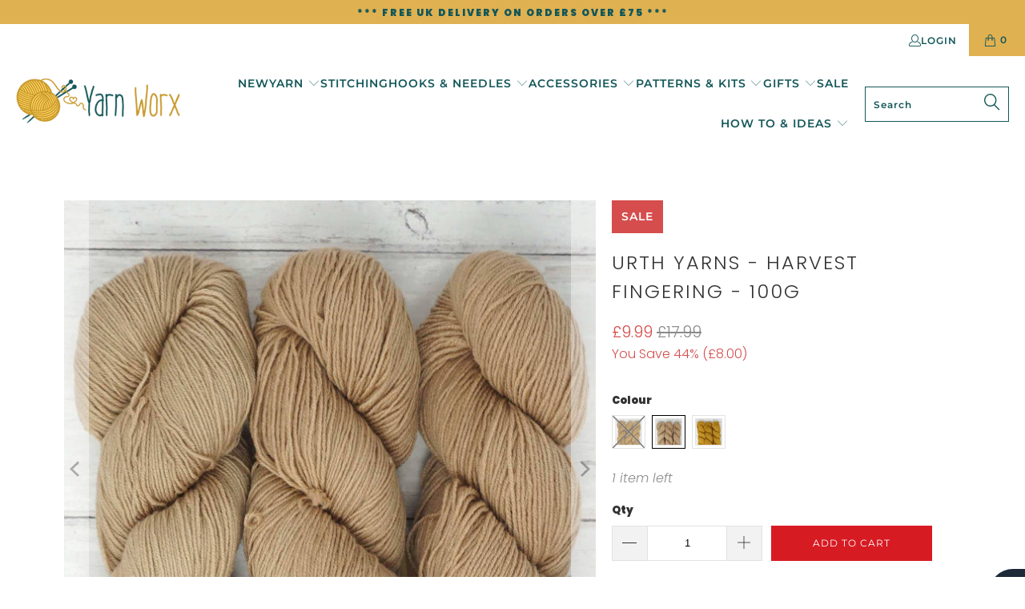

--- FILE ---
content_type: text/html; charset=utf-8
request_url: https://www.yarnworx.com/products/urth-yarns-harvest-fingering-100g
body_size: 60726
content:
<!doctype html>
<html class="no-js no-touch" lang="en">
  <head>
    <meta charset="utf-8">
    <meta http-equiv="cleartype" content="on">
    <meta name="robots" content="index,follow">
    <meta name="google-site-verification" content="ipJm9f2UXmx0hZIyBABvx9623IgHpxcN5T_7d_0dcFk">

    <!-- Mobile Specific Metas -->
    <meta name="HandheldFriendly" content="True">
    <meta name="MobileOptimized" content="320">
    <meta name="viewport" content="width=device-width,initial-scale=1">
    <meta name="theme-color" content="#ffffff">

    
    <title>
      Urth Yarns - Harvest Fingering - 100g - Yarn Worx
    </title>

    
      <meta
        name="description"
        content="Harvest from Urth Yarns is hand dyed with roots, fruits and nuts. Each colour is named after the natural ingredient used to dye it, often surprisingly different to what you might expect! This has created a palette of rich tones for timeless projects. Harvest Fingering is 100% ultrafine superwash merino and is beautifully soft. It uses the same base yarn as Uneek fingering so pairs perfectly with it for lots of different projects! (The Butterfly | Papillon shawl by Marin Melchior is stunning!) If you would like to see any colour combinations together, just let us know."
      >
    


    <link href="//www.yarnworx.com/cdn/shop/t/45/assets/jquery.min.js?v=81049236547974671631717070679" as="script" rel="preload">
    <script src="//www.yarnworx.com/cdn/shop/t/45/assets/jquery.min.js?v=81049236547974671631717070679" defer></script><script>
  !function(e){var t=function(t,o,n){"use strict";var r,a=e.document.getElementsByTagName("script")[0],c=e.document.createElement("script");return"boolean"==typeof o&&(r=n,n=o,o=r),c.src=t,c.async=!n,a.parentNode.insertBefore(c,a),o&&"function"==typeof o&&(c.onload=o),c};"undefined"!=typeof module?module.exports=t:e.loadJS=t}("undefined"!=typeof global?global:this);
</script>
<script>
  /*! loadCSS rel=preload polyfill. [c]2017 Filament Group, Inc. MIT License */
  (function(w){"use strict";if(!w.loadCSS){w.loadCSS=function(){}}var rp=loadCSS.relpreload={};rp.support=(function(){var ret;try{ret=w.document.createElement("link").relList.supports("preload")}catch(e){ret=false}return function(){return ret}})();rp.bindMediaToggle=function(link){var finalMedia=link.media||"all";function enableStylesheet(){if(link.addEventListener){link.removeEventListener("load",enableStylesheet)}else if(link.attachEvent){link.detachEvent("onload",enableStylesheet)}link.setAttribute("onload",null);link.media=finalMedia}if(link.addEventListener){link.addEventListener("load",enableStylesheet)}else if(link.attachEvent){link.attachEvent("onload",enableStylesheet)}setTimeout(function(){link.rel="stylesheet";link.media="only x"});setTimeout(enableStylesheet,3000)};rp.poly=function(){if(rp.support()){return}var links=w.document.getElementsByTagName("link");for(var i=0;i<links.length;i+=1){var link=links[i];if(link.rel==="preload"&&link.getAttribute("as")==="style"&&!link.getAttribute("data-loadcss")){link.setAttribute("data-loadcss",true);rp.bindMediaToggle(link)}}};if(!rp.support()){rp.poly();var run=w.setInterval(rp.poly,500);if(w.addEventListener){w.addEventListener("load",function(){rp.poly();w.clearInterval(run)})}else if(w.attachEvent){w.attachEvent("onload",function(){rp.poly();w.clearInterval(run)})}}if(typeof exports!=="undefined"){exports.loadCSS=loadCSS}else{w.loadCSS=loadCSS}}(typeof global!=="undefined"?global:this));
</script>

<!-- Preconnect Domains -->
<link rel="preconnect" href="https://fonts.shopifycdn.com" />
<link rel="preconnect" href="https://cdn.shopify.com" />
<link rel="preconnect" href="https://v.shopify.com" />
<link rel="preconnect" href="https://cdn.shopifycloud.com" />
<link rel="preconnect" href="https://monorail-edge.shopifysvc.com">
<link rel="preconnect" href="https://connect.facebook.net">
<link rel="preconnect" href="https://widget.trustpilot.com">
<link rel="preconnect" href="https://analytics.tiktok.com">
<link rel="preconnect" href="https://www.googletagmanager.com">

<!-- fallback for browsers that don't support preconnect -->
<link rel="dns-prefetch" href="https://fonts.shopifycdn.com" />
<link rel="dns-prefetch" href="https://cdn.shopify.com" />
<link rel="dns-prefetch" href="https://v.shopify.com" />
<link rel="dns-prefetch" href="https://cdn.shopifycloud.com" />
<link rel="dns-prefetch" href="https://monorail-edge.shopifysvc.com">
<link rel="dns-prefetch" href="https://connect.facebook.net">
<link rel="dns-prefetch" href="https://widget.trustpilot.com">
<link rel="dns-prefetch" href="https://analytics.tiktok.com">
<link rel="dns-prefetch" href="https://www.googletagmanager.com">
<style data-shopify>@font-face {
  font-family: Poppins;
  font-weight: 300;
  font-style: normal;
  font-display: swap;
  src: url("//www.yarnworx.com/cdn/fonts/poppins/poppins_n3.05f58335c3209cce17da4f1f1ab324ebe2982441.woff2") format("woff2"),
       url("//www.yarnworx.com/cdn/fonts/poppins/poppins_n3.6971368e1f131d2c8ff8e3a44a36b577fdda3ff5.woff") format("woff");
}


  @font-face {
  font-family: Poppins;
  font-weight: 400;
  font-style: normal;
  font-display: swap;
  src: url("//www.yarnworx.com/cdn/fonts/poppins/poppins_n4.0ba78fa5af9b0e1a374041b3ceaadf0a43b41362.woff2") format("woff2"),
       url("//www.yarnworx.com/cdn/fonts/poppins/poppins_n4.214741a72ff2596839fc9760ee7a770386cf16ca.woff") format("woff");
}


  @font-face {
  font-family: Poppins;
  font-weight: 300;
  font-style: italic;
  font-display: swap;
  src: url("//www.yarnworx.com/cdn/fonts/poppins/poppins_i3.8536b4423050219f608e17f134fe9ea3b01ed890.woff2") format("woff2"),
       url("//www.yarnworx.com/cdn/fonts/poppins/poppins_i3.0f4433ada196bcabf726ed78f8e37e0995762f7f.woff") format("woff");
}


  @font-face {
  font-family: Poppins;
  font-weight: 400;
  font-style: italic;
  font-display: swap;
  src: url("//www.yarnworx.com/cdn/fonts/poppins/poppins_i4.846ad1e22474f856bd6b81ba4585a60799a9f5d2.woff2") format("woff2"),
       url("//www.yarnworx.com/cdn/fonts/poppins/poppins_i4.56b43284e8b52fc64c1fd271f289a39e8477e9ec.woff") format("woff");
}


  @font-face {
  font-family: Questrial;
  font-weight: 400;
  font-style: normal;
  font-display: swap;
  src: url("//www.yarnworx.com/cdn/fonts/questrial/questrial_n4.66abac5d8209a647b4bf8089b0451928ef144c07.woff2") format("woff2"),
       url("//www.yarnworx.com/cdn/fonts/questrial/questrial_n4.e86c53e77682db9bf4b0ee2dd71f214dc16adda4.woff") format("woff");
}


  

  

  

  @font-face {
  font-family: Poppins;
  font-weight: 300;
  font-style: normal;
  font-display: swap;
  src: url("//www.yarnworx.com/cdn/fonts/poppins/poppins_n3.05f58335c3209cce17da4f1f1ab324ebe2982441.woff2") format("woff2"),
       url("//www.yarnworx.com/cdn/fonts/poppins/poppins_n3.6971368e1f131d2c8ff8e3a44a36b577fdda3ff5.woff") format("woff");
}


  @font-face {
  font-family: Poppins;
  font-weight: 400;
  font-style: normal;
  font-display: swap;
  src: url("//www.yarnworx.com/cdn/fonts/poppins/poppins_n4.0ba78fa5af9b0e1a374041b3ceaadf0a43b41362.woff2") format("woff2"),
       url("//www.yarnworx.com/cdn/fonts/poppins/poppins_n4.214741a72ff2596839fc9760ee7a770386cf16ca.woff") format("woff");
}


  @font-face {
  font-family: Poppins;
  font-weight: 300;
  font-style: italic;
  font-display: swap;
  src: url("//www.yarnworx.com/cdn/fonts/poppins/poppins_i3.8536b4423050219f608e17f134fe9ea3b01ed890.woff2") format("woff2"),
       url("//www.yarnworx.com/cdn/fonts/poppins/poppins_i3.0f4433ada196bcabf726ed78f8e37e0995762f7f.woff") format("woff");
}


  @font-face {
  font-family: Poppins;
  font-weight: 400;
  font-style: italic;
  font-display: swap;
  src: url("//www.yarnworx.com/cdn/fonts/poppins/poppins_i4.846ad1e22474f856bd6b81ba4585a60799a9f5d2.woff2") format("woff2"),
       url("//www.yarnworx.com/cdn/fonts/poppins/poppins_i4.56b43284e8b52fc64c1fd271f289a39e8477e9ec.woff") format("woff");
}


  @font-face {
  font-family: Montserrat;
  font-weight: 600;
  font-style: normal;
  font-display: swap;
  src: url("//www.yarnworx.com/cdn/fonts/montserrat/montserrat_n6.1326b3e84230700ef15b3a29fb520639977513e0.woff2") format("woff2"),
       url("//www.yarnworx.com/cdn/fonts/montserrat/montserrat_n6.652f051080eb14192330daceed8cd53dfdc5ead9.woff") format("woff");
}


  @font-face {
  font-family: Montserrat;
  font-weight: 900;
  font-style: normal;
  font-display: swap;
  src: url("//www.yarnworx.com/cdn/fonts/montserrat/montserrat_n9.680ded1be351aa3bf3b3650ac5f6df485af8a07c.woff2") format("woff2"),
       url("//www.yarnworx.com/cdn/fonts/montserrat/montserrat_n9.0cc5aaeff26ef35c23b69a061997d78c9697a382.woff") format("woff");
}


  @font-face {
  font-family: Montserrat;
  font-weight: 600;
  font-style: italic;
  font-display: swap;
  src: url("//www.yarnworx.com/cdn/fonts/montserrat/montserrat_i6.e90155dd2f004112a61c0322d66d1f59dadfa84b.woff2") format("woff2"),
       url("//www.yarnworx.com/cdn/fonts/montserrat/montserrat_i6.41470518d8e9d7f1bcdd29a447c2397e5393943f.woff") format("woff");
}


  @font-face {
  font-family: Montserrat;
  font-weight: 900;
  font-style: italic;
  font-display: swap;
  src: url("//www.yarnworx.com/cdn/fonts/montserrat/montserrat_i9.cd566e55c5982a3a39b3949665a79c881e095b14.woff2") format("woff2"),
       url("//www.yarnworx.com/cdn/fonts/montserrat/montserrat_i9.b18527943b7f5bc1488b82e39deb595a73d3e645.woff") format("woff");
}


  @font-face {
  font-family: Montserrat;
  font-weight: 400;
  font-style: normal;
  font-display: swap;
  src: url("//www.yarnworx.com/cdn/fonts/montserrat/montserrat_n4.81949fa0ac9fd2021e16436151e8eaa539321637.woff2") format("woff2"),
       url("//www.yarnworx.com/cdn/fonts/montserrat/montserrat_n4.a6c632ca7b62da89c3594789ba828388aac693fe.woff") format("woff");
}


  @font-face {
  font-family: Montserrat;
  font-weight: 400;
  font-style: italic;
  font-display: swap;
  src: url("//www.yarnworx.com/cdn/fonts/montserrat/montserrat_i4.5a4ea298b4789e064f62a29aafc18d41f09ae59b.woff2") format("woff2"),
       url("//www.yarnworx.com/cdn/fonts/montserrat/montserrat_i4.072b5869c5e0ed5b9d2021e4c2af132e16681ad2.woff") format("woff");
}


  @font-face {
  font-family: Poppins;
  font-weight: 600;
  font-style: normal;
  font-display: swap;
  src: url("//www.yarnworx.com/cdn/fonts/poppins/poppins_n6.aa29d4918bc243723d56b59572e18228ed0786f6.woff2") format("woff2"),
       url("//www.yarnworx.com/cdn/fonts/poppins/poppins_n6.5f815d845fe073750885d5b7e619ee00e8111208.woff") format("woff");
}


  @font-face {
  font-family: Poppins;
  font-weight: 900;
  font-style: normal;
  font-display: swap;
  src: url("//www.yarnworx.com/cdn/fonts/poppins/poppins_n9.eb6b9ef01b62e777a960bfd02fc9fb4918cd3eab.woff2") format("woff2"),
       url("//www.yarnworx.com/cdn/fonts/poppins/poppins_n9.6501a5bd018e348b6d5d6e8c335f9e7d32a80c36.woff") format("woff");
}


  @font-face {
  font-family: Poppins;
  font-weight: 600;
  font-style: italic;
  font-display: swap;
  src: url("//www.yarnworx.com/cdn/fonts/poppins/poppins_i6.bb8044d6203f492888d626dafda3c2999253e8e9.woff2") format("woff2"),
       url("//www.yarnworx.com/cdn/fonts/poppins/poppins_i6.e233dec1a61b1e7dead9f920159eda42280a02c3.woff") format("woff");
}


  @font-face {
  font-family: Poppins;
  font-weight: 900;
  font-style: italic;
  font-display: swap;
  src: url("//www.yarnworx.com/cdn/fonts/poppins/poppins_i9.c9d778054c6973c207cbc167d4355fd67c665d16.woff2") format("woff2"),
       url("//www.yarnworx.com/cdn/fonts/poppins/poppins_i9.67b02f99c1e5afe159943a603851cb6b6276ba49.woff") format("woff");
}


  @font-face {
  font-family: Poppins;
  font-weight: 300;
  font-style: normal;
  font-display: swap;
  src: url("//www.yarnworx.com/cdn/fonts/poppins/poppins_n3.05f58335c3209cce17da4f1f1ab324ebe2982441.woff2") format("woff2"),
       url("//www.yarnworx.com/cdn/fonts/poppins/poppins_n3.6971368e1f131d2c8ff8e3a44a36b577fdda3ff5.woff") format("woff");
}


  @font-face {
  font-family: Poppins;
  font-weight: 400;
  font-style: normal;
  font-display: swap;
  src: url("//www.yarnworx.com/cdn/fonts/poppins/poppins_n4.0ba78fa5af9b0e1a374041b3ceaadf0a43b41362.woff2") format("woff2"),
       url("//www.yarnworx.com/cdn/fonts/poppins/poppins_n4.214741a72ff2596839fc9760ee7a770386cf16ca.woff") format("woff");
}


  @font-face {
  font-family: Poppins;
  font-weight: 300;
  font-style: italic;
  font-display: swap;
  src: url("//www.yarnworx.com/cdn/fonts/poppins/poppins_i3.8536b4423050219f608e17f134fe9ea3b01ed890.woff2") format("woff2"),
       url("//www.yarnworx.com/cdn/fonts/poppins/poppins_i3.0f4433ada196bcabf726ed78f8e37e0995762f7f.woff") format("woff");
}


  @font-face {
  font-family: Poppins;
  font-weight: 400;
  font-style: italic;
  font-display: swap;
  src: url("//www.yarnworx.com/cdn/fonts/poppins/poppins_i4.846ad1e22474f856bd6b81ba4585a60799a9f5d2.woff2") format("woff2"),
       url("//www.yarnworx.com/cdn/fonts/poppins/poppins_i4.56b43284e8b52fc64c1fd271f289a39e8477e9ec.woff") format("woff");
}


@font-face {
      font-family: "turbo";
      src: url(//www.yarnworx.com/cdn/shop/t/45/assets/turbo.eot?v=8031775066987996871717070679);
      src: url(//www.yarnworx.com/cdn/shop/t/45/assets/turbo.eot?v=8031775066987996871717070679) format("embedded-opentype"), url(//www.yarnworx.com/cdn/shop/t/45/assets/turbo.woff?v=120982821278190993901717070679) format("woff"), url(//www.yarnworx.com/cdn/shop/t/45/assets/turbo.ttf?v=40378865674909127311717070679) format("truetype"), url(//www.yarnworx.com/cdn/shop/t/45/assets/turbo.svg?v=112470159262165616401717070679) format("svg");
      font-weight: normal;
      font-style: normal;
      font-display: swap;
    }</style><link rel="preconnect" href="https://www.yarnworx.com">
<link rel="preload" href="//www.yarnworx.com/cdn/shop/t/45/assets/turbo.woff?v=120982821278190993901717070679" as="font" type="font/woff2" crossorigin><link rel="preload" href="//www.yarnworx.com/cdn/fonts/poppins/poppins_n3.05f58335c3209cce17da4f1f1ab324ebe2982441.woff2" as="font" type="font/woff2" crossorigin><link rel="preload" href="//www.yarnworx.com/cdn/fonts/questrial/questrial_n4.66abac5d8209a647b4bf8089b0451928ef144c07.woff2" as="font" type="font/woff2" crossorigin><link rel="preload" href="//www.yarnworx.com/cdn/fonts/poppins/poppins_n3.05f58335c3209cce17da4f1f1ab324ebe2982441.woff2" as="font" type="font/woff2" crossorigin><link rel="preload" href="//www.yarnworx.com/cdn/fonts/montserrat/montserrat_n6.1326b3e84230700ef15b3a29fb520639977513e0.woff2" as="font" type="font/woff2" crossorigin><link rel="preload" href="//www.yarnworx.com/cdn/fonts/poppins/poppins_n6.aa29d4918bc243723d56b59572e18228ed0786f6.woff2" as="font" type="font/woff2" crossorigin><link rel="preload" href="//www.yarnworx.com/cdn/fonts/poppins/poppins_n3.05f58335c3209cce17da4f1f1ab324ebe2982441.woff2" as="font" type="font/woff2" crossorigin><style>
      body.js-theme-loading{opacity:0;visibility:hidden}body.js-theme-loaded{opacity:1;visibility:visible;-webkit-transition:opacity .3s ease-in;-moz-transition:opacity .3s ease-in;transition:opacity .3s ease-in}.trustpilot__mobile{min-height:24px}.lazyloading,.trustpilot-widget a{opacity:0}@media only screen and (max-width:798px){img.hidden-under-medium{display:none!important}.mobile_nav-fixed--true .section-wrapper,.mobile_nav-fixed--true.promo-banner--show .section-wrapper{margin-top:94px}}.lazyloaded{opacity:1;transition:opacity .3s}
    </style>
    
    <link href="//www.yarnworx.com/cdn/shop/t/45/assets/fancybox.css?v=19278034316635137701717070679" rel="stylesheet" type="text/css" media="all" />
    <link href="//www.yarnworx.com/cdn/shop/t/45/assets/styles.css?v=182414539744600258331759334870" rel="stylesheet" type="text/css" media="all" />
<script>
const observers = new MutationObserver((mutations) => {
  mutations.forEach(({ addedNodes }) => {
    addedNodes.forEach((node) => {
      if (node.nodeType === 1) { // Node type 1 corresponds to an element node
        if (node.tagName === "SCRIPT") {
          if (node.classList.contains("analytics") || node.classList.contains("boomerang")) {
            node.type = "text/javascripts";
          }
          if (node.src.includes("cdn.shopify.com/extensions")) {
            node.setAttribute("data-src", node.src);
            node.removeAttribute("src");
          }
          if (node.textContent.includes("web_pixels_manager_load")) {
            node.type = "text/javascripts";
          }
        } else if (node.tagName === "LINK") {
          if (node.href.includes("cdn.shopify.com/extensions")) {
            node.setAttribute("data-href", node.href);
            node.removeAttribute("href");
          }
          if (node.href.includes("cdn.shopify.com/shopifycloud/checkout-web/assets")) {
            node.setAttribute("data-href", node.href);
            node.removeAttribute("href");
          }
        }
      }
    });
  });
});

observers.observe(document.documentElement, { childList: true, subtree: true });
window.addEventListener("DOMContentLoaded",(function() {  
   (function(w,d,s,l,i){w[l]=w[l]||[];w[l].push({'gtm.start':new Date().getTime(),event:'gtm.js'});
   var f=d.getElementsByTagName(s)[0],
       j=d.createElement(s),
       dl=l!='dataLayer'?'&l='+l:'';j.async=true;j.dataset.src='https://www.googletagmanager.com/gtm.js?id='+i+dl;f.parentNode.insertBefore(j,f);})(window,document,'script','dataLayer','GTM-P4HJQDQ');
    
    let noscript = document.createElement('noscript');
    let content = '<iframe src="https://www.googletagmanager.com/ns.html?id=GTM-P4HJQDQ" height="0" width="0" style="display:none;visibility:hidden"></iframe>';
    document.querySelector('body').append(noscript);
    noscript.append(content);
}));
</script><!-- Icons -->
    
      <link rel="shortcut icon" type="image/x-icon" href="//www.yarnworx.com/cdn/shop/files/yarn_worx_favicon.png?crop=center&height=180&v=1665699105&width=180">
      <link rel="apple-touch-icon" href="//www.yarnworx.com/cdn/shop/files/yarn_worx_favicon.png?crop=center&height=180&v=1665699105&width=180"/>
      <link rel="apple-touch-icon" sizes="57x57" href="//www.yarnworx.com/cdn/shop/files/yarn_worx_favicon.png?crop=center&height=57&v=1665699105&width=57"/>
      <link rel="apple-touch-icon" sizes="60x60" href="//www.yarnworx.com/cdn/shop/files/yarn_worx_favicon.png?crop=center&height=60&v=1665699105&width=60"/>
      <link rel="apple-touch-icon" sizes="72x72" href="//www.yarnworx.com/cdn/shop/files/yarn_worx_favicon.png?crop=center&height=72&v=1665699105&width=72"/>
      <link rel="apple-touch-icon" sizes="76x76" href="//www.yarnworx.com/cdn/shop/files/yarn_worx_favicon.png?crop=center&height=76&v=1665699105&width=76"/>
      <link rel="apple-touch-icon" sizes="114x114" href="//www.yarnworx.com/cdn/shop/files/yarn_worx_favicon.png?crop=center&height=114&v=1665699105&width=114"/>
      <link rel="apple-touch-icon" sizes="180x180" href="//www.yarnworx.com/cdn/shop/files/yarn_worx_favicon.png?crop=center&height=180&v=1665699105&width=180"/>
      <link rel="apple-touch-icon" sizes="228x228" href="//www.yarnworx.com/cdn/shop/files/yarn_worx_favicon.png?crop=center&height=228&v=1665699105&width=228"/>
    
    
    <link rel="canonical" href="https://www.yarnworx.com/products/urth-yarns-harvest-fingering-100g">

    

   
    

    
      <script src="//www.yarnworx.com/cdn/shop/t/45/assets/currencies.js?v=63035159355332271981717070679" defer></script>
    

    
    <script>
      window.PXUTheme = window.PXUTheme || {};
      window.PXUTheme.version = '9.1.0';
      window.PXUTheme.name = 'Turbo';
    </script>
    

    
<template id="price-ui"><span class="price " data-price></span><span class="compare-at-price" data-compare-at-price></span><span class="unit-pricing" data-unit-pricing></span></template>
    <template id="price-ui-badge"><div class="price-ui-badge__sticker price-ui-badge__sticker--">
    <span class="price-ui-badge__sticker-text" data-badge></span>
  </div></template>

    <template id="price-ui__price"><span class="money" data-price></span></template>
    <template id="price-ui__price-range"><span class="price-min" data-price-min><span class="money" data-price></span></span> - <span class="price-max" data-price-max><span class="money" data-price></span></span></template>
    <template id="price-ui__unit-pricing"><span class="unit-quantity" data-unit-quantity></span> | <span class="unit-price" data-unit-price><span class="money" data-price></span></span> / <span class="unit-measurement" data-unit-measurement></span></template>
    <template id="price-ui-badge__percent-savings-range">Save up to <span data-price-percent></span>%</template>
    <template id="price-ui-badge__percent-savings">Save <span data-price-percent></span>%</template>
    <template id="price-ui-badge__price-savings-range">Save up to <span class="money" data-price></span></template>
    <template id="price-ui-badge__price-savings">Save <span class="money" data-price></span></template>
    <template id="price-ui-badge__on-sale">Sale</template>
    <template id="price-ui-badge__sold-out">Sold out</template>
    <template id="price-ui-badge__in-stock">In stock</template>
    

    <script>
      
window.PXUTheme = window.PXUTheme || {};


window.PXUTheme.theme_settings = {};
window.PXUTheme.currency = {};
window.PXUTheme.routes = window.PXUTheme.routes || {};


window.PXUTheme.theme_settings.display_tos_checkbox = false;
window.PXUTheme.theme_settings.go_to_checkout = false;
window.PXUTheme.theme_settings.cart_action = "ajax";
window.PXUTheme.theme_settings.cart_shipping_calculator = false;


window.PXUTheme.theme_settings.collection_swatches = false;
window.PXUTheme.theme_settings.collection_secondary_image = true;


window.PXUTheme.currency.show_multiple_currencies = false;
window.PXUTheme.currency.shop_currency = "GBP";
window.PXUTheme.currency.default_currency = "GBP";
window.PXUTheme.currency.display_format = "money_format";
window.PXUTheme.currency.money_format = "£{{amount}}";
window.PXUTheme.currency.money_format_no_currency = "£{{amount}}";
window.PXUTheme.currency.money_format_currency = "£{{amount}} GBP";
window.PXUTheme.currency.native_multi_currency = true;
window.PXUTheme.currency.iso_code = "GBP";
window.PXUTheme.currency.symbol = "£";


window.PXUTheme.theme_settings.display_inventory_left = true;
window.PXUTheme.theme_settings.inventory_threshold = 10;
window.PXUTheme.theme_settings.limit_quantity = true;


window.PXUTheme.theme_settings.menu_position = "inline";


window.PXUTheme.theme_settings.newsletter_popup = true;
window.PXUTheme.theme_settings.newsletter_popup_days = "2";
window.PXUTheme.theme_settings.newsletter_popup_mobile = true;
window.PXUTheme.theme_settings.newsletter_popup_seconds = 6;


window.PXUTheme.theme_settings.pagination_type = "infinite_scroll";


window.PXUTheme.theme_settings.enable_shopify_collection_badges = true;
window.PXUTheme.theme_settings.quick_shop_thumbnail_position = "bottom-thumbnails";
window.PXUTheme.theme_settings.product_form_style = "radio";
window.PXUTheme.theme_settings.sale_banner_enabled = true;
window.PXUTheme.theme_settings.display_savings = true;
window.PXUTheme.theme_settings.display_sold_out_price = false;
window.PXUTheme.theme_settings.free_text = "Free";
window.PXUTheme.theme_settings.video_looping = false;
window.PXUTheme.theme_settings.quick_shop_style = "popup";
window.PXUTheme.theme_settings.hover_enabled = false;


window.PXUTheme.routes.cart_url = "/cart";
window.PXUTheme.routes.root_url = "/";
window.PXUTheme.routes.search_url = "/search";
window.PXUTheme.routes.all_products_collection_url = "/collections/all";


window.PXUTheme.theme_settings.image_loading_style = "fade-in";


window.PXUTheme.theme_settings.search_option = "product";
window.PXUTheme.theme_settings.search_items_to_display = 5;
window.PXUTheme.theme_settings.enable_autocomplete = true;


window.PXUTheme.theme_settings.page_dots_enabled = false;
window.PXUTheme.theme_settings.slideshow_arrow_size = "light";


window.PXUTheme.theme_settings.quick_shop_enabled = false;


window.PXUTheme.translation = {};


window.PXUTheme.translation.agree_to_terms_warning = "You must agree with the terms and conditions to checkout.";
window.PXUTheme.translation.one_item_left = "item left";
window.PXUTheme.translation.items_left_text = "items left";
window.PXUTheme.translation.cart_savings_text = "Total Savings";
window.PXUTheme.translation.cart_discount_text = "Discount";
window.PXUTheme.translation.cart_subtotal_text = "Subtotal";
window.PXUTheme.translation.cart_remove_text = "Remove";
window.PXUTheme.translation.cart_free_text = "Free";


window.PXUTheme.translation.newsletter_success_text = "Thank you for joining our mailing list!";


window.PXUTheme.translation.notify_email = "Enter your email address...";
window.PXUTheme.translation.notify_email_value = "Email";
window.PXUTheme.translation.notify_email_send = "Send";
window.PXUTheme.translation.notify_message_first = "Please notify me when ";
window.PXUTheme.translation.notify_message_last = " becomes available - ";
window.PXUTheme.translation.notify_success_text = "Thanks! We will notify you when this product becomes available!";


window.PXUTheme.translation.add_to_cart = "Add to Cart";
window.PXUTheme.translation.coming_soon_text = "Coming Soon";
window.PXUTheme.translation.sold_out_text = "Sold Out";
window.PXUTheme.translation.sale_text = "Sale";
window.PXUTheme.translation.savings_text = "You Save";
window.PXUTheme.translation.from_text = "from";
window.PXUTheme.translation.new_text = "New";
window.PXUTheme.translation.pre_order_text = "Pre-Order";
window.PXUTheme.translation.unavailable_text = "Unavailable";


window.PXUTheme.translation.all_results = "View all results";
window.PXUTheme.translation.no_results = "Sorry, no results!";


window.PXUTheme.media_queries = {};
window.PXUTheme.media_queries.small = window.matchMedia( "(max-width: 480px)" );
window.PXUTheme.media_queries.medium = window.matchMedia( "(max-width: 798px)" );
window.PXUTheme.media_queries.large = window.matchMedia( "(min-width: 799px)" );
window.PXUTheme.media_queries.larger = window.matchMedia( "(min-width: 960px)" );
window.PXUTheme.media_queries.xlarge = window.matchMedia( "(min-width: 1200px)" );
window.PXUTheme.media_queries.ie10 = window.matchMedia( "all and (-ms-high-contrast: none), (-ms-high-contrast: active)" );
window.PXUTheme.media_queries.tablet = window.matchMedia( "only screen and (min-width: 799px) and (max-width: 1024px)" );
window.PXUTheme.media_queries.mobile_and_tablet = window.matchMedia( "(max-width: 1024px)" );

    </script>

    <script src="//www.yarnworx.com/cdn/shop/t/45/assets/vendors.js?v=122864916168325681751717070679" defer></script>
    <script src="//www.yarnworx.com/cdn/shop/t/45/assets/section-min.js?v=171160787569070791851717070679" defer></script>
    <script src="//www.yarnworx.com/cdn/shop/t/45/assets/utilities-min.js?v=116061526489596282911717070679" defer></script>
    <script src="//www.yarnworx.com/cdn/shop/t/45/assets/app-min.js?v=105105031973923425551717070679" defer></script>

    

    
      <script src="//www.yarnworx.com/cdn/shop/t/45/assets/instantclick.min.js?v=20092422000980684151717070679" data-no-instant defer></script>

      <script data-no-instant>
         window.addEventListener("DOMContentLoaded",(function(){(function(){try{return window.self!==window.top}catch(t){return!0}})()||InstantClick.on("change",(function(){$('head script[src*="shopify"]').each((function(){var t=document.createElement("script");t.type="text/javascript",t.src=$(this).attr("src"),$("body").append(t)})),$("body").removeClass("fancybox-active"),$.fancybox.destroy(),InstantClick.init()}))}));
      </script>
    
<script>window.performance && window.performance.mark && window.performance.mark('shopify.content_for_header.start');</script><meta name="google-site-verification" content="sqPi_Dv8FknfNyY8AH75Y8pypyU_hjFrBKCd0mWLcWA">
<meta id="shopify-digital-wallet" name="shopify-digital-wallet" content="/9592504386/digital_wallets/dialog">
<meta name="shopify-checkout-api-token" content="26b486a90fdba19e116509787e6a9e90">
<meta id="in-context-paypal-metadata" data-shop-id="9592504386" data-venmo-supported="false" data-environment="production" data-locale="en_US" data-paypal-v4="true" data-currency="GBP">
<link rel="alternate" type="application/json+oembed" href="https://www.yarnworx.com/products/urth-yarns-harvest-fingering-100g.oembed">
<script async="async" data-src="/checkouts/internal/preloads.js?locale=en-GB"></script>
<link rel="preconnect" href="https://shop.app" crossorigin="anonymous">
<script async="async" data-src="https://shop.app/checkouts/internal/preloads.js?locale=en-GB&shop_id=9592504386" crossorigin="anonymous"></script>
<script id="apple-pay-shop-capabilities" type="application/json">{"shopId":9592504386,"countryCode":"GB","currencyCode":"GBP","merchantCapabilities":["supports3DS"],"merchantId":"gid:\/\/shopify\/Shop\/9592504386","merchantName":"Yarn Worx","requiredBillingContactFields":["postalAddress","email","phone"],"requiredShippingContactFields":["postalAddress","email","phone"],"shippingType":"shipping","supportedNetworks":["visa","maestro","masterCard","amex","discover","elo"],"total":{"type":"pending","label":"Yarn Worx","amount":"1.00"},"shopifyPaymentsEnabled":true,"supportsSubscriptions":true}</script>
<script id="shopify-features" type="application/json">{"accessToken":"26b486a90fdba19e116509787e6a9e90","betas":["rich-media-storefront-analytics"],"domain":"www.yarnworx.com","predictiveSearch":true,"shopId":9592504386,"locale":"en"}</script>
<script>var Shopify = Shopify || {};
Shopify.shop = "yarn-worx.myshopify.com";
Shopify.locale = "en";
Shopify.currency = {"active":"GBP","rate":"1.0"};
Shopify.country = "GB";
Shopify.theme = {"name":"Current theme with Addon app","id":143085535471,"schema_name":"Turbo","schema_version":"8.0.0","theme_store_id":null,"role":"main"};
Shopify.theme.handle = "null";
Shopify.theme.style = {"id":null,"handle":null};
Shopify.cdnHost = "www.yarnworx.com/cdn";
Shopify.routes = Shopify.routes || {};
Shopify.routes.root = "/";</script>
<script type="module">!function(o){(o.Shopify=o.Shopify||{}).modules=!0}(window);</script>
<script>!function(o){function n(){var o=[];function n(){o.push(Array.prototype.slice.apply(arguments))}return n.q=o,n}var t=o.Shopify=o.Shopify||{};t.loadFeatures=n(),t.autoloadFeatures=n()}(window);</script>
<script>
  window.ShopifyPay = window.ShopifyPay || {};
  window.ShopifyPay.apiHost = "shop.app\/pay";
  window.ShopifyPay.redirectState = null;
</script>
<script id="shop-js-analytics" type="application/json">{"pageType":"product"}</script>
<script defer="defer" async type="module" data-src="//www.yarnworx.com/cdn/shopifycloud/shop-js/modules/v2/client.init-shop-cart-sync_COMZFrEa.en.esm.js"></script>
<script defer="defer" async type="module" data-src="//www.yarnworx.com/cdn/shopifycloud/shop-js/modules/v2/chunk.common_CdXrxk3f.esm.js"></script>
<script type="module">
  await import("//www.yarnworx.com/cdn/shopifycloud/shop-js/modules/v2/client.init-shop-cart-sync_COMZFrEa.en.esm.js");
await import("//www.yarnworx.com/cdn/shopifycloud/shop-js/modules/v2/chunk.common_CdXrxk3f.esm.js");

  window.Shopify.SignInWithShop?.initShopCartSync?.({"fedCMEnabled":true,"windoidEnabled":true});

</script>
<script defer="defer" async type="module" data-src="//www.yarnworx.com/cdn/shopifycloud/shop-js/modules/v2/client.payment-terms_D7XnU2ez.en.esm.js"></script>
<script defer="defer" async type="module" data-src="//www.yarnworx.com/cdn/shopifycloud/shop-js/modules/v2/chunk.common_CdXrxk3f.esm.js"></script>
<script defer="defer" async type="module" data-src="//www.yarnworx.com/cdn/shopifycloud/shop-js/modules/v2/chunk.modal_C89cmTvN.esm.js"></script>
<script type="module">
  await import("//www.yarnworx.com/cdn/shopifycloud/shop-js/modules/v2/client.payment-terms_D7XnU2ez.en.esm.js");
await import("//www.yarnworx.com/cdn/shopifycloud/shop-js/modules/v2/chunk.common_CdXrxk3f.esm.js");
await import("//www.yarnworx.com/cdn/shopifycloud/shop-js/modules/v2/chunk.modal_C89cmTvN.esm.js");

  
</script>
<script>
  window.Shopify = window.Shopify || {};
  if (!window.Shopify.featureAssets) window.Shopify.featureAssets = {};
  window.Shopify.featureAssets['shop-js'] = {"shop-cart-sync":["modules/v2/client.shop-cart-sync_CRSPkpKa.en.esm.js","modules/v2/chunk.common_CdXrxk3f.esm.js"],"init-fed-cm":["modules/v2/client.init-fed-cm_DO1JVZ96.en.esm.js","modules/v2/chunk.common_CdXrxk3f.esm.js"],"init-windoid":["modules/v2/client.init-windoid_hXardXh0.en.esm.js","modules/v2/chunk.common_CdXrxk3f.esm.js"],"init-shop-email-lookup-coordinator":["modules/v2/client.init-shop-email-lookup-coordinator_jpxQlUsx.en.esm.js","modules/v2/chunk.common_CdXrxk3f.esm.js"],"shop-toast-manager":["modules/v2/client.shop-toast-manager_C-K0q6-t.en.esm.js","modules/v2/chunk.common_CdXrxk3f.esm.js"],"shop-button":["modules/v2/client.shop-button_B6dBoDg5.en.esm.js","modules/v2/chunk.common_CdXrxk3f.esm.js"],"shop-login-button":["modules/v2/client.shop-login-button_BHRMsoBb.en.esm.js","modules/v2/chunk.common_CdXrxk3f.esm.js","modules/v2/chunk.modal_C89cmTvN.esm.js"],"shop-cash-offers":["modules/v2/client.shop-cash-offers_p6Pw3nax.en.esm.js","modules/v2/chunk.common_CdXrxk3f.esm.js","modules/v2/chunk.modal_C89cmTvN.esm.js"],"avatar":["modules/v2/client.avatar_BTnouDA3.en.esm.js"],"init-shop-cart-sync":["modules/v2/client.init-shop-cart-sync_COMZFrEa.en.esm.js","modules/v2/chunk.common_CdXrxk3f.esm.js"],"init-shop-for-new-customer-accounts":["modules/v2/client.init-shop-for-new-customer-accounts_BNQiNx4m.en.esm.js","modules/v2/client.shop-login-button_BHRMsoBb.en.esm.js","modules/v2/chunk.common_CdXrxk3f.esm.js","modules/v2/chunk.modal_C89cmTvN.esm.js"],"pay-button":["modules/v2/client.pay-button_CRuQ9trT.en.esm.js","modules/v2/chunk.common_CdXrxk3f.esm.js"],"init-customer-accounts-sign-up":["modules/v2/client.init-customer-accounts-sign-up_Q1yheB3t.en.esm.js","modules/v2/client.shop-login-button_BHRMsoBb.en.esm.js","modules/v2/chunk.common_CdXrxk3f.esm.js","modules/v2/chunk.modal_C89cmTvN.esm.js"],"checkout-modal":["modules/v2/client.checkout-modal_DtXVhFgQ.en.esm.js","modules/v2/chunk.common_CdXrxk3f.esm.js","modules/v2/chunk.modal_C89cmTvN.esm.js"],"init-customer-accounts":["modules/v2/client.init-customer-accounts_B5rMd0lj.en.esm.js","modules/v2/client.shop-login-button_BHRMsoBb.en.esm.js","modules/v2/chunk.common_CdXrxk3f.esm.js","modules/v2/chunk.modal_C89cmTvN.esm.js"],"lead-capture":["modules/v2/client.lead-capture_CmGCXBh3.en.esm.js","modules/v2/chunk.common_CdXrxk3f.esm.js","modules/v2/chunk.modal_C89cmTvN.esm.js"],"shop-follow-button":["modules/v2/client.shop-follow-button_CV5C02lv.en.esm.js","modules/v2/chunk.common_CdXrxk3f.esm.js","modules/v2/chunk.modal_C89cmTvN.esm.js"],"shop-login":["modules/v2/client.shop-login_Bz_Zm_XZ.en.esm.js","modules/v2/chunk.common_CdXrxk3f.esm.js","modules/v2/chunk.modal_C89cmTvN.esm.js"],"payment-terms":["modules/v2/client.payment-terms_D7XnU2ez.en.esm.js","modules/v2/chunk.common_CdXrxk3f.esm.js","modules/v2/chunk.modal_C89cmTvN.esm.js"]};
</script>
<script>(function() {
  var isLoaded = false;
  function asyncLoad() {
    if (isLoaded) return;
    isLoaded = true;
    var urls = ["https:\/\/ecommplugins-scripts.trustpilot.com\/v2.1\/js\/header.min.js?settings=eyJrZXkiOiI4dGV4MW1KWloyTlM5VDJXIiwicyI6Im5vbmUifQ==\u0026v=2.5\u0026shop=yarn-worx.myshopify.com","https:\/\/ecommplugins-trustboxsettings.trustpilot.com\/yarn-worx.myshopify.com.js?settings=1670328332103\u0026shop=yarn-worx.myshopify.com","https:\/\/widget.trustpilot.com\/bootstrap\/v5\/tp.widget.sync.bootstrap.min.js?shop=yarn-worx.myshopify.com","https:\/\/cdn-app.sealsubscriptions.com\/shopify\/public\/js\/sealsubscriptions.js?shop=yarn-worx.myshopify.com","https:\/\/img0.socialshopwave.com\/ssw-empty.js?shop=yarn-worx.myshopify.com","https:\/\/s3.eu-west-1.amazonaws.com\/production-klarna-il-shopify-osm\/7bec47374bc1cb6b6338dfd4d69e7bffd4f4b70b\/yarn-worx.myshopify.com-1749292846384.js?shop=yarn-worx.myshopify.com"];
    for (var i = 0; i < urls.length; i++) {
      var s = document.createElement('script');
      s.type = 'text/javascript';
      s.async = true;
      s.src = urls[i];
      var x = document.getElementsByTagName('script')[0];
      x.parentNode.insertBefore(s, x);
    }
  };
  document.addEventListener('StartAsyncLoading', function(event){asyncLoad();}); if(window.attachEvent) {
    window.attachEvent('onload', function(){});
  } else {
    window.addEventListener('load', function(){}, false);
  }
})();</script>
<script id="__st">var __st={"a":9592504386,"offset":0,"reqid":"0ffcc031-209c-47bf-907a-be261bf8ad4a-1763516713","pageurl":"www.yarnworx.com\/products\/urth-yarns-harvest-fingering-100g","u":"899f13da92e9","p":"product","rtyp":"product","rid":7028302676119};</script>
<script>window.ShopifyPaypalV4VisibilityTracking = true;</script>
<script id="captcha-bootstrap">!function(){'use strict';const t='contact',e='account',n='new_comment',o=[[t,t],['blogs',n],['comments',n],[t,'customer']],c=[[e,'customer_login'],[e,'guest_login'],[e,'recover_customer_password'],[e,'create_customer']],r=t=>t.map((([t,e])=>`form[action*='/${t}']:not([data-nocaptcha='true']) input[name='form_type'][value='${e}']`)).join(','),a=t=>()=>t?[...document.querySelectorAll(t)].map((t=>t.form)):[];function s(){const t=[...o],e=r(t);return a(e)}const i='password',u='form_key',d=['recaptcha-v3-token','g-recaptcha-response','h-captcha-response',i],f=()=>{try{return window.sessionStorage}catch{return}},m='__shopify_v',_=t=>t.elements[u];function p(t,e,n=!1){try{const o=window.sessionStorage,c=JSON.parse(o.getItem(e)),{data:r}=function(t){const{data:e,action:n}=t;return t[m]||n?{data:e,action:n}:{data:t,action:n}}(c);for(const[e,n]of Object.entries(r))t.elements[e]&&(t.elements[e].value=n);n&&o.removeItem(e)}catch(o){console.error('form repopulation failed',{error:o})}}const l='form_type',E='cptcha';function T(t){t.dataset[E]=!0}const w=window,h=w.document,L='Shopify',v='ce_forms',y='captcha';let A=!1;((t,e)=>{const n=(g='f06e6c50-85a8-45c8-87d0-21a2b65856fe',I='https://cdn.shopify.com/shopifycloud/storefront-forms-hcaptcha/ce_storefront_forms_captcha_hcaptcha.v1.5.2.iife.js',D={infoText:'Protected by hCaptcha',privacyText:'Privacy',termsText:'Terms'},(t,e,n)=>{const o=w[L][v],c=o.bindForm;if(c)return c(t,g,e,D).then(n);var r;o.q.push([[t,g,e,D],n]),r=I,A||(h.body.append(Object.assign(h.createElement('script'),{id:'captcha-provider',async:!0,src:r})),A=!0)});var g,I,D;w[L]=w[L]||{},w[L][v]=w[L][v]||{},w[L][v].q=[],w[L][y]=w[L][y]||{},w[L][y].protect=function(t,e){n(t,void 0,e),T(t)},Object.freeze(w[L][y]),function(t,e,n,w,h,L){const[v,y,A,g]=function(t,e,n){const i=e?o:[],u=t?c:[],d=[...i,...u],f=r(d),m=r(i),_=r(d.filter((([t,e])=>n.includes(e))));return[a(f),a(m),a(_),s()]}(w,h,L),I=t=>{const e=t.target;return e instanceof HTMLFormElement?e:e&&e.form},D=t=>v().includes(t);t.addEventListener('submit',(t=>{const e=I(t);if(!e)return;const n=D(e)&&!e.dataset.hcaptchaBound&&!e.dataset.recaptchaBound,o=_(e),c=g().includes(e)&&(!o||!o.value);(n||c)&&t.preventDefault(),c&&!n&&(function(t){try{if(!f())return;!function(t){const e=f();if(!e)return;const n=_(t);if(!n)return;const o=n.value;o&&e.removeItem(o)}(t);const e=Array.from(Array(32),(()=>Math.random().toString(36)[2])).join('');!function(t,e){_(t)||t.append(Object.assign(document.createElement('input'),{type:'hidden',name:u})),t.elements[u].value=e}(t,e),function(t,e){const n=f();if(!n)return;const o=[...t.querySelectorAll(`input[type='${i}']`)].map((({name:t})=>t)),c=[...d,...o],r={};for(const[a,s]of new FormData(t).entries())c.includes(a)||(r[a]=s);n.setItem(e,JSON.stringify({[m]:1,action:t.action,data:r}))}(t,e)}catch(e){console.error('failed to persist form',e)}}(e),e.submit())}));const S=(t,e)=>{t&&!t.dataset[E]&&(n(t,e.some((e=>e===t))),T(t))};for(const o of['focusin','change'])t.addEventListener(o,(t=>{const e=I(t);D(e)&&S(e,y())}));const B=e.get('form_key'),M=e.get(l),P=B&&M;t.addEventListener('DOMContentLoaded',(()=>{const t=y();if(P)for(const e of t)e.elements[l].value===M&&p(e,B);[...new Set([...A(),...v().filter((t=>'true'===t.dataset.shopifyCaptcha))])].forEach((e=>S(e,t)))}))}(h,new URLSearchParams(w.location.search),n,t,e,['guest_login'])})(!0,!0)}();</script>
<script integrity="sha256-52AcMU7V7pcBOXWImdc/TAGTFKeNjmkeM1Pvks/DTgc=" data-source-attribution="shopify.loadfeatures" defer="defer" data-src="//www.yarnworx.com/cdn/shopifycloud/storefront/assets/storefront/load_feature-81c60534.js" crossorigin="anonymous"></script>
<script crossorigin="anonymous" defer="defer" data-src="//www.yarnworx.com/cdn/shopifycloud/storefront/assets/shopify_pay/storefront-65b4c6d7.js?v=20250812"></script>
<script data-source-attribution="shopify.dynamic_checkout.dynamic.init">var Shopify=Shopify||{};Shopify.PaymentButton=Shopify.PaymentButton||{isStorefrontPortableWallets:!0,init:function(){window.Shopify.PaymentButton.init=function(){};var t=document.createElement("script");t.data-src="https://www.yarnworx.com/cdn/shopifycloud/portable-wallets/latest/portable-wallets.en.js",t.type="module",document.head.appendChild(t)}};
</script>
<script data-source-attribution="shopify.dynamic_checkout.buyer_consent">
  function portableWalletsHideBuyerConsent(e){var t=document.getElementById("shopify-buyer-consent"),n=document.getElementById("shopify-subscription-policy-button");t&&n&&(t.classList.add("hidden"),t.setAttribute("aria-hidden","true"),n.removeEventListener("click",e))}function portableWalletsShowBuyerConsent(e){var t=document.getElementById("shopify-buyer-consent"),n=document.getElementById("shopify-subscription-policy-button");t&&n&&(t.classList.remove("hidden"),t.removeAttribute("aria-hidden"),n.addEventListener("click",e))}window.Shopify?.PaymentButton&&(window.Shopify.PaymentButton.hideBuyerConsent=portableWalletsHideBuyerConsent,window.Shopify.PaymentButton.showBuyerConsent=portableWalletsShowBuyerConsent);
</script>
<script data-source-attribution="shopify.dynamic_checkout.cart.bootstrap">document.addEventListener("DOMContentLoaded",(function(){function t(){return document.querySelector("shopify-accelerated-checkout-cart, shopify-accelerated-checkout")}if(t())Shopify.PaymentButton.init();else{new MutationObserver((function(e,n){t()&&(Shopify.PaymentButton.init(),n.disconnect())})).observe(document.body,{childList:!0,subtree:!0})}}));
</script>
<link id="shopify-accelerated-checkout-styles" rel="stylesheet" media="screen" href="https://www.yarnworx.com/cdn/shopifycloud/portable-wallets/latest/accelerated-checkout-backwards-compat.css" crossorigin="anonymous">
<style id="shopify-accelerated-checkout-cart">
        #shopify-buyer-consent {
  margin-top: 1em;
  display: inline-block;
  width: 100%;
}

#shopify-buyer-consent.hidden {
  display: none;
}

#shopify-subscription-policy-button {
  background: none;
  border: none;
  padding: 0;
  text-decoration: underline;
  font-size: inherit;
  cursor: pointer;
}

#shopify-subscription-policy-button::before {
  box-shadow: none;
}

      </style>

<script>window.performance && window.performance.mark && window.performance.mark('shopify.content_for_header.end');</script>


    

<meta name="author" content="Yarn Worx">
<meta property="og:url" content="https://www.yarnworx.com/products/urth-yarns-harvest-fingering-100g">
<meta property="og:site_name" content="Yarn Worx">




  <meta property="og:type" content="product">
  <meta property="og:title" content="Urth Yarns - Harvest Fingering - 100g">
  
    
      <meta property="og:image" content="https://www.yarnworx.com/cdn/shop/products/Urth-Yarns-Harvest-Fingering-Pomegranate_600x.jpg?v=1626862146">
      <meta property="og:image:secure_url" content="https://www.yarnworx.com/cdn/shop/products/Urth-Yarns-Harvest-Fingering-Pomegranate_600x.jpg?v=1626862146">
      
      <meta property="og:image:width" content="1400">
      <meta property="og:image:height" content="1400">
    
      <meta property="og:image" content="https://www.yarnworx.com/cdn/shop/products/Urth-Yarns-Harvest-Fingering-Acorn_600x.jpg?v=1626865418">
      <meta property="og:image:secure_url" content="https://www.yarnworx.com/cdn/shop/products/Urth-Yarns-Harvest-Fingering-Acorn_600x.jpg?v=1626865418">
      
      <meta property="og:image:width" content="1400">
      <meta property="og:image:height" content="1400">
    
      <meta property="og:image" content="https://www.yarnworx.com/cdn/shop/products/Urth-Yarns-Harvest-Fingering-Hazelnut_600x.jpg?v=1626865441">
      <meta property="og:image:secure_url" content="https://www.yarnworx.com/cdn/shop/products/Urth-Yarns-Harvest-Fingering-Hazelnut_600x.jpg?v=1626865441">
      
      <meta property="og:image:width" content="1400">
      <meta property="og:image:height" content="1400">
    
  
  <meta property="product:price:amount" content="9.99">
  <meta property="product:price:currency" content="GBP">



  <meta property="og:description" content="Harvest from Urth Yarns is hand dyed with roots, fruits and nuts. Each colour is named after the natural ingredient used to dye it, often surprisingly different to what you might expect! This has created a palette of rich tones for timeless projects. Harvest Fingering is 100% ultrafine superwash merino and is beautifully soft. It uses the same base yarn as Uneek fingering so pairs perfectly with it for lots of different projects! (The Butterfly | Papillon shawl by Marin Melchior is stunning!) If you would like to see any colour combinations together, just let us know.">




<meta name="twitter:card" content="summary">

  <meta name="twitter:title" content="Urth Yarns - Harvest Fingering - 100g">
  <meta name="twitter:description" content="Description Specification Brand Harvest from Urth Yarns is hand dyed with roots, fruits and nuts. Each colour is named after the natural ingredient used to dye it, often surprisingly different to what you might expect! This has created a palette of rich tones for timeless projects. Harvest Fingering is 100% ultrafine superwash merino and is beautifully soft. It uses the same base yarn as Uneek fingering so pairs perfectly with it for lots of different projects! (The Butterfly | Papillon shawl by Marin Melchior is stunning!)If you would like to see any colour combinations together, just let us know. Brand Name: Urth YarnsYarn Base: 100% Extrafine Superwash MerinoSkein Weight: 100gLength:  400 metres / 435 yardsNeedle / Hook Size: 2.25 - 3.25mm (US 1 - 3)Care Instructions: Cool Machine wash Urth Yarns is a family owned yarn company specialising in hand dyed natural yarns. They">
  <meta name="twitter:image" content="https://www.yarnworx.com/cdn/shop/products/Urth-Yarns-Harvest-Fingering-Pomegranate_240x.jpg?v=1626862146">
  <meta name="twitter:image:width" content="240">
  <meta name="twitter:image:height" content="240">
  <meta name="twitter:image:alt" content="Urth Yarns - Harvest Fingering - 100g - Pomegranate | Yarn Worx">



    
    
  <!-- BEGIN app block: shopify://apps/consentik-cookie/blocks/omega-cookies-notification/13cba824-a338-452e-9b8e-c83046a79f21 --><script type="text/javascript" src="https://cdn.shopify.com/extensions/019a6c05-cd6a-70a9-ab8d-65c088766448/consentik-ex-251110.0/assets/jQueryOT.min.js" defer></script>

<script>
    window.otCKAppData = {};
    var otCKRequestDataInfo = {};
    var otCKRootLink = '';
    var otCKSettings = {};
    window.OCBCookies = []
    window.OCBCategories = []
    window['otkConsent'] = window['otkConsent'] || {};
    window.otJQuerySource = "https://cdn.shopify.com/extensions/019a6c05-cd6a-70a9-ab8d-65c088766448/consentik-ex-251110.0/assets/jQueryOT.min.js"
</script>



    <script>
        console.log('UN ACTIVE CROSS', )
        function __remvoveCookie(name) {
            document.cookie = name + '=; expires=Thu, 01 Jan 1970 00:00:00 UTC; path=/;';
        }

        __remvoveCookie('__cross_accepted');
    </script>





    <script>
        let otCKEnableDebugger = 0;
    </script>




    <script>
        window.cstCookiesData = {"rootLink":"https://apps.consentik.com/consentik","cookies":[],"category":[]};
    </script>



    <script>
        window.cstMultipleLanguages = {"rootLink":"https://apps.consentik.com/consentik","config":{"id":2097,"default_language":"en","language_detection_method":"url","enable":"0","language_list":["en"],"unpublish_language":[],"active_selector":"0"},"cookieInformation":[],"bannerText":[],"cookies":[],"categories":[],"privacyPopup":[{"id":1034,"popupTitle":"Your Privacy Information","popupMessage":"This is a summary of your privacy settings and consent choices on our website. You can review and modify these settings at any time.","visitorTitle":"Visitor ID","givenConsentTitle":"Consent given on","expiresTitle":"Expires at","withdrawButton":"Withdraw consent","changeSettingsButton":"Change settings","backgroundColor":"#FFFFFF","textColor":"#333333","highlightColor":"#0C5132","language":"en","isDefaultLanguage":true}]};
    </script>



    <script>
        window.cstTcfV2 = {};
    </script>



    <script>
        window.otCKAppData = {"terms":["cookie_banner","customize_appearance","custom_text_and_color","built_in_themes","custom_banner_width","show_cookie_icon","show_dismiss_btn","google_policy","customer_privacy","show_close_icon","quick_cookie_selector","show_preference_btn","display_restriction"],"settings":{"id":8279,"shop":"yarn-worx.myshopify.com","shop_id":"9592504386","message":"This website uses cookies to ensure you get the best experience on our website. Details can be found in our","submit_text":"Got it!","info_text":"Privacy Policy","text_size":13,"dismiss_text":"Decline","prefrences_text":"Preferences","preferences_title":null,"accept_selected_text":"Allow selection","accept_all_text":"Allow all cookies","title_popup":"This website uses cookies","mess_popup":"This website is using cookies to analyze our traffic, personalize content and/or ads, to provide video content. We also share information about your use of our site with our analytics and advertising partners who may combine it with other information that you’ve provided to them or that they’ve collected from your use of their services.","title":null,"google_privacy_text":"Google's Privacy Policy","impressum_title":"Legal Disclosure (Imprint)","permission":"0","show_icon":"1","app_enable":"1","privacy_link":"https://www.yarnworx.com/policies/privacy-policy","popup_layout":1,"fullwidth_position":2,"corner_position":4,"center_position":1,"show_homepage":"0","show_all":"1","show_all_eu":"1","eu_countries":"[]","cache_time":7,"popup_bgcolor":"#000000","popup_textcolor":"#ffffff","more_textcolor":"#ffffff","submit_bgcolor":"#000000","submit_textcolor":"#E05713","custom_css":"","show_dismiss":"1","show_dismiss_popup":"0","show_prefrences":"0","color_text_popup":"#FFFFFF","dismiss_textcolor":"#f8e71c","dismiss_bgcolor":"#000000","close_dismis":"0","prefrences_bgcolor":"#000000","prefrences_textcolor":"#F8E71C","accept_selected_text_color":"#02909c","accept_selected_bgcolor":"#e4f3f7","accept_all_text_color":"#ffffff","accept_all_bgcolor":"#02909c","show_cookies":"1","title_color_popup":"#000000","bgcolor_popup":"#ffffff","show_specific_region":["AT","BE","BG","HR","CY","CZ","DK","EE","FI","FR","DE","GR","HU","IE","IT","LV","LT","LU","MT","NL","PL","PT","RO","SK","SI","ES","SE","GB"],"style_request_page":"{\"info_bgcolor\":\"#ffffff\",\"show_bgcolor\":\"#2f87e4\",\"edit_bgcolor\":\"#ca2f2f\",\"delete_bgcolor\":\"#770e0e\",\"delete_textcolor\":\"#ffffff\",\"edit_textcolor\":\"#ffffff\",\"show_textcolor\":\"#ffffff\",\"info_textcolor\":\"#000000\",\"info_text_size\":\"13\"}","banner_position":"full","side_position":"left","show_cookies_btn":"0","upgrade_date":"2025-09-10T10:14:44.000Z","theme_name":null,"unit_space":"%","popup_width":100,"position_top":0,"position_left":0,"position_right":0,"position_bottom":0,"enable_debugger":"0","regulation_template":null,"is_updated_cookies":"0","script_tagid":"33916354626","google_privacy_link":"https://business.safety.google/privacy/","enable_google_privacy":"0","enable_impressum":"0","impressum_link":"","decline_behavior":"hide_banner","leave_site_url":null,"language_template":"en","text_align":"center","icon_size":25,"plan_name":"Basic"},"unpublicCookies":[],"rootLink":"https://apps.consentik.com/consentik","shopId":"9592504386","privacyPopup":{"id":1034,"popupTitle":"Your Privacy Information","popupMessage":"This is a summary of your privacy settings and consent choices on our website. You can review and modify these settings at any time.","visitorTitle":"Visitor ID","givenConsentTitle":"Consent given on","expiresTitle":"Expires at","withdrawButton":"Withdraw consent","changeSettingsButton":"Change settings","backgroundColor":"#FFFFFF","textColor":"#333333","highlightColor":"#0C5132","language":"en","isDefaultLanguage":true},"advancedSetting":{"icon_banner_url":null,"button_icon_url":null,"pages_locked":null,"show_close_icon":"0","app_lang":"en","check_list":null,"is_hide_checklist":0,"schedule_enable":"0","schedule_duration":null,"schedule_interval":"no","schedule_secret":"0","banner_holiday":"0","admin_mode":false,"setup_mode":false,"banner_status":null,"glass_effect":{"enable":false,"blur":50,"opacity":0.6},"quick_show_category":"0","delay_show":0,"gpc":"0","reopen_conf":{"displayAs":"icon","btnText":"Manage cookie","position":"bottom-right","horizontalMargin":10,"verticalMargin":10,"btnColor":"#FFFFFF","btnBg":"#EA9F30","footerLinkEnable":false,"behavior":"banner"},"data_sale_opts":null,"preferences_opts":{"show_table":false,"show_count":false,"type":"necessary","consent":["necessary"]},"buttons_position":{"mobile":{"dismiss":1,"prefrences":2,"submit":3},"desktop":{"dismiss":1,"prefrences":2,"submit":3}},"sklik_rtg_id":null,"bing_tag_id":null,"font_name":null,"border_style":"rounded","store_front_metafield_id":null,"block_interaction":{"enable":false,"blur":6,"opacity":0.3},"shop_locales":null},"type":"BASIC","planId":37,"fromPlus":false,"fromAdvanced":false,"fromPremium":false,"isUnlimited":false,"isFree":true,"isPaid":false};
        window.cstUseLiquid = window.otCKAppData.uId >= window.otCKAppData.lowestId;
        if (typeof otCKAppData === 'object') {
            otCKRootLink = otCKAppData.rootLink;
            otCKSettings = otCKAppData.settings;
        }
        if (window.cstCookiesData != undefined) {
            window.otCKAppData.cookies = window.cstCookiesData.cookies
            window.otCKAppData.category = window.cstCookiesData.category
        }
        window.otCKRequestDataInfo = window.otCKRequestDataInfo ? window.otCKRequestDataInfo : {};
    </script>



<!-- BEGIN app snippet: consent-mode --><script>    const cstConsentMode = window.otCKAppData?.consentMode;    if (!!cstConsentMode && cstConsentMode?.enable_gcm) {        console.log('GCM LIQUID CALLING...');        window['otkConsent'] = cstConsentMode;        _cst_gcm_initialize(cstConsentMode)    }    function _cst_gcm_initialize(consentMode) {        console.log('GCM INITIALIZED...');        const canAuto = !consentMode?.have_gtm && !consentMode?.keep_gtm_setup;        const trackingIds = consentMode.gtm?.split(',');        if (!window.cstUseLiquid || !canAuto) return;        console.log('GCM WORKING...');        /**         *         * @type {string[]}         */        const regions = window.otCKAppData.consentModeRegions;        const isShowAll = window.otCKAppData?.settings?.show_all === '1';        const userRegion = isShowAll ? {} : {region: regions};        window.cstUserRegion = userRegion;        window.otCookiesGCM = {            url_passthrough: false,            ads_data_redaction: false,            config: Object.assign({                //Marketing                ad_user_data: !consentMode.ad_user_data ? "granted" : "denied",                ad_personalization: !consentMode.ad_personalization ? "granted" : "denied",                ad_storage: !consentMode.ad_storage ? "granted" : "denied",                // analytics                analytics_storage: !consentMode.analytics_storage ? "granted" : "denied",                // preferences                functionality_storage: !consentMode.functionality_storage ? "granted" : "denied",                personalization_storage: !consentMode.personalization_storage ? "granted" : "denied",                security_storage: !consentMode.security_storage ? "granted" : "denied",                cst_default: 'granted',                wait_for_update: 500            }, userRegion),        };        const rulesScript = document.createElement('script');        rulesScript.src = "https://cdn.shopify.com/extensions/019a6c05-cd6a-70a9-ab8d-65c088766448/consentik-ex-251110.0/assets/core.js";        const firstChild = document.head.firstChild;        document.head.insertBefore(rulesScript, firstChild);        if (trackingIds?.length > 0 && canAuto) {            console.log('GCM TAG INITIALIZED...', trackingIds);            for (const key of trackingIds) {                const ID = key.trim();                if (ID.startsWith('GTM')) {                    const GTM = document.createElement('script');                    GTM.innerHTML = `(function(w,d,s,l,i){w[l]=w[l]||[];w[l].push({'gtm.start':new Date().getTime(),event:'gtm.js'});var f=d.getElementsByTagName(s)[0],j=d.createElement(s),dl=l!='dataLayer'?'&l='+l:'';j.async=true;j.src='https://www.googletagmanager.com/gtm.js?id='+i+dl;f.parentNode.insertBefore(j,f);})(window,document,'script','dataLayer','${ID}');`                    document.head.append(GTM);                } else if (ID.startsWith('G')) {                    const gtagScript = document.createElement('script');                    gtagScript.async = true;                    gtagScript.src = `https://www.googletagmanager.com/gtag/js?id=${ID}`;                    document.head.append(gtagScript);                    const gtagContent = document.createElement('script');                    gtagContent.innerHTML = `window.dataLayer = window.dataLayer || [];function gtag(){dataLayer.push(arguments);}gtag('js', new Date());gtag('config', '${ID}');`                    document.head.append(gtagContent);                } else if (ID.startsWith('ca-pub')) {                    const tag = document.createElement("script");                    tag.src = `https://pagead2.googlesyndication.com/pagead/js/adsbygoogle.js?client=${ID}`;                    tag.async = true;                    document.head.append(tag);                } else if (ID.startsWith('AW-')) {                    const tag = document.createElement("script");                    tag.src = `https://www.googletagmanager.com/gtag/destination?id=${ID}`;                    tag.async = true;                    document.head.append(tag);                }            }        }    }</script><!-- END app snippet -->
<!-- BEGIN app snippet: UET --><script>    const cstAdvanced = window.otCKAppData?.advancedSetting;    const cstUetEnabled = cstAdvanced?.enable_uet === '1';    const cstMicrosoftConsent = cstAdvanced?.microsoft_consent;    if (cstUetEnabled && window.cstUseLiquid && !!cstMicrosoftConsent) {        if (cstMicrosoftConsent.hasUET && !!cstMicrosoftConsent.uetId) {            !function (e, a, n, t, o) {                var c, r, d;                e[o] = e[o] || [], c = function () {                    var a = {ti: Number(cstMicrosoftConsent.uetId), enableAutoSpaTracking: !0};                    a.q = e[o], e[o] = new UET(a), e[o].push("pageLoad")                }, (r = a.createElement(n)).src = "//bat.bing.com/bat.js", r.async = 1, r.onload = r.onreadystatechange = function () {                    var e = this.readyState;                    e && "loaded" !== e && "complete" !== e || (c(), r.onload = r.onreadystatechange = null)                }, (d = a.getElementsByTagName(n)[0]).parentNode.insertBefore(r, d)            }(window, document, "script", 0, "uetq");            console.log('UET INITIAL SETTING...');        }        if (cstMicrosoftConsent.hasClarity && !!cstMicrosoftConsent.clarityId) {            (function (c, l, a, r, i, t, y) {                c[a] = c[a] || function () {                    (c[a].q = c[a].q || []).push(arguments)                };                t = l.createElement(r);                t.async = 1;                t.src = "https://www.clarity.ms/tag/" + i;                y = l.getElementsByTagName(r)[0];                y.parentNode.insertBefore(t, y);            })(window, document, "clarity", "script", `${cstMicrosoftConsent.clarityId}`);            console.log('CLARITY INITIAL SETTING...');        }        /**         * UET Function         */        window.uetq = window.uetq || [];        function __cstUetHasCookie(name, values) {            return document.cookie.split(";").some((cookie) => {                cookie = cookie.trim();                return (                    cookie.startsWith(name) && values.some((v) => cookie.includes(v))                );            });        }        function __cstUetSetCookie(name, value, days) {            let expires = "";            if (typeof value !== "string") {                value = JSON.stringify(value);            }            let expiredDate = window.otCookiesExpiredDate;            if (days) {                expiredDate = days;            }            let date = new Date();            date.setTime(date.getTime() + expiredDate * 24 * 60 * 60 * 1000);            expires = "; expires=" + date.toUTCString();            document.cookie = name + "=" + value + expires + "; path=/";        }        function _otkBingConsent() {            if (typeof window.uetq !== 'undefined') {                console.log('UET CALLING...');                const isAccepted = __cstUetHasCookie(window.otCurrentCookieName, [                    "marketing",                    "analytics"                ]);                __cstUetSetCookie("_uetmsdns", !isAccepted ? 1 : 0);                window.uetq.push("consent", "default", {                    ad_storage: "denied"                });                if (isAccepted) {                    window.uetq.push("consent", "update", {                        ad_storage: "granted"                    });                }            }        }        function _otkClarityConsent() {            if (typeof window.clarity !== 'undefined') {                console.log('CLARITY CALLING...');                const isAccepted = __cstUetHasCookie(window.otCurrentCookieName, [                    "marketing",                    "analytics"                ]);                __cstUetSetCookie("_claritymsdns", !isAccepted ? 1 : 0);                window.clarity("consentv2", {                    ad_Storage: "denied",                    analytics_Storage: "denied"                });                if (isAccepted) {                    window.clarity("consentv2", {                        ad_Storage: "granted",                        analytics_Storage: "granted"                    });                }            }        }        document.addEventListener("DOMContentLoaded", () => {            _otkBingConsent()            _otkClarityConsent()        })    }</script><!-- END app snippet -->


    <!-- BEGIN app snippet: source -->
<script type="text/javascript" src="https://cdn.shopify.com/extensions/019a6c05-cd6a-70a9-ab8d-65c088766448/consentik-ex-251110.0/assets/cst.js" defer></script>
<link type="text/css" href="https://cdn.shopify.com/extensions/019a6c05-cd6a-70a9-ab8d-65c088766448/consentik-ex-251110.0/assets/main.css" rel="stylesheet">

<script>
  function otLoadSource(fileName,isCSS = false) {
        const fileUrl  = isCSS ?  otGetResouceFile(fileName, isCSS) : otGetResouceFile(fileName)
        isCSS ? otLoadCSS(fileUrl) : otLoadScript(fileUrl)
    }

    function otLoadScript(url, callback = () => {}) {
      var script = document.createElement('script');
      script.type = 'text/javascript';
      script.src = url;
      script.defer = true;

      if (script.readyState) {  // IE
          script.onreadystatechange = function() {
              if (script.readyState == 'loaded' || script.readyState == 'complete') {
                  script.onreadystatechange = null;
                  callback();
              }
          };
      } else {  // Other browsers
          script.onload = function() {
              callback();
          };
      }

      document.getElementsByTagName('head')[0].appendChild(script);
    }
    function otLoadCSS(href) {
        const cssLink = document.createElement("link");
        cssLink.href = href;
        cssLink.rel = "stylesheet";
        cssLink.type = "text/css";

        const body = document.getElementsByTagName("body")[0];
        body.appendChild(cssLink);
    }

    function otGetResouceFile(fileName, isCSS) {
      const listFile = [{
        key: 'full',
        url: "https://cdn.shopify.com/extensions/019a6c05-cd6a-70a9-ab8d-65c088766448/consentik-ex-251110.0/assets/full.js",
        css: "https://cdn.shopify.com/extensions/019a6c05-cd6a-70a9-ab8d-65c088766448/consentik-ex-251110.0/assets/full.css",
      },{
        key: 'corner',
        url: "https://cdn.shopify.com/extensions/019a6c05-cd6a-70a9-ab8d-65c088766448/consentik-ex-251110.0/assets/corner.js",
        css: "https://cdn.shopify.com/extensions/019a6c05-cd6a-70a9-ab8d-65c088766448/consentik-ex-251110.0/assets/corner.css",
      },{
        key: 'sidebar',
        url: "https://cdn.shopify.com/extensions/019a6c05-cd6a-70a9-ab8d-65c088766448/consentik-ex-251110.0/assets/sidebar.js",
        css: "https://cdn.shopify.com/extensions/019a6c05-cd6a-70a9-ab8d-65c088766448/consentik-ex-251110.0/assets/sidebar.css",
      },{
        key: 'center',
        url: "https://cdn.shopify.com/extensions/019a6c05-cd6a-70a9-ab8d-65c088766448/consentik-ex-251110.0/assets/center.js",
        css: "https://cdn.shopify.com/extensions/019a6c05-cd6a-70a9-ab8d-65c088766448/consentik-ex-251110.0/assets/center.css",
      },
      {
        key: 'custom',
        url: "https://cdn.shopify.com/extensions/019a6c05-cd6a-70a9-ab8d-65c088766448/consentik-ex-251110.0/assets/custom.js",
        css: "https://cdn.shopify.com/extensions/019a6c05-cd6a-70a9-ab8d-65c088766448/consentik-ex-251110.0/assets/custom.css",
      },
      {
        key: 'main',
        url: "",
        css: "https://cdn.shopify.com/extensions/019a6c05-cd6a-70a9-ab8d-65c088766448/consentik-ex-251110.0/assets/main.css",
      },
      {
        key: 'dataRequest',
        url: "https://cdn.shopify.com/extensions/019a6c05-cd6a-70a9-ab8d-65c088766448/consentik-ex-251110.0/assets/dataRequest.js",
      },
    ]
    const fileURL = listFile.find(item => item.key === fileName)
    if(isCSS)  {
      return fileURL.css
    }
    return fileURL.url
    }
</script>
<!-- END app snippet -->






    <script>
        window.otIsSetupMode = false
    </script>




<!-- END app block --><!-- BEGIN app block: shopify://apps/seal-subscriptions/blocks/subscription-script-append/13b25004-a140-4ab7-b5fe-29918f759699 --><script defer="defer">
	/**	SealSubs loader,version number: 2.0 */
	(function(){
		var loadScript=function(a,b){var c=document.createElement("script");c.setAttribute("defer", "defer");c.type="text/javascript",c.readyState?c.onreadystatechange=function(){("loaded"==c.readyState||"complete"==c.readyState)&&(c.onreadystatechange=null,b())}:c.onload=function(){b()},c.src=a,document.getElementsByTagName("head")[0].appendChild(c)};
		// Set variable to prevent the other loader from requesting the same resources
		window.seal_subs_app_block_loader = true;
		appendScriptUrl('yarn-worx.myshopify.com');

		// get script url and append timestamp of last change
		function appendScriptUrl(shop) {
			var timeStamp = Math.floor(Date.now() / (1000*1*1));
			var timestampUrl = 'https://app.sealsubscriptions.com/shopify/public/status/shop/'+shop+'.js?'+timeStamp;
			loadScript(timestampUrl, function() {
				// append app script
				if (typeof sealsubscriptions_settings_updated == 'undefined') {
					sealsubscriptions_settings_updated = 'default-by-script';
				}
				var scriptUrl = "https://cdn-app.sealsubscriptions.com/shopify/public/js/sealsubscriptions-main.js?shop="+shop+"&"+sealsubscriptions_settings_updated;
				loadScript(scriptUrl, function(){});
			});
		}
	})();

	var SealSubsScriptAppended = true;
	
</script>

<!-- END app block --><link href="https://monorail-edge.shopifysvc.com" rel="dns-prefetch">
<script>(function(){if ("sendBeacon" in navigator && "performance" in window) {try {var session_token_from_headers = performance.getEntriesByType('navigation')[0].serverTiming.find(x => x.name == '_s').description;} catch {var session_token_from_headers = undefined;}var session_cookie_matches = document.cookie.match(/_shopify_s=([^;]*)/);var session_token_from_cookie = session_cookie_matches && session_cookie_matches.length === 2 ? session_cookie_matches[1] : "";var session_token = session_token_from_headers || session_token_from_cookie || "";function handle_abandonment_event(e) {var entries = performance.getEntries().filter(function(entry) {return /monorail-edge.shopifysvc.com/.test(entry.name);});if (!window.abandonment_tracked && entries.length === 0) {window.abandonment_tracked = true;var currentMs = Date.now();var navigation_start = performance.timing.navigationStart;var payload = {shop_id: 9592504386,url: window.location.href,navigation_start,duration: currentMs - navigation_start,session_token,page_type: "product"};window.navigator.sendBeacon("https://monorail-edge.shopifysvc.com/v1/produce", JSON.stringify({schema_id: "online_store_buyer_site_abandonment/1.1",payload: payload,metadata: {event_created_at_ms: currentMs,event_sent_at_ms: currentMs}}));}}window.addEventListener('pagehide', handle_abandonment_event);}}());</script>
<script id="web-pixels-manager-setup">(function e(e,d,r,n,o){if(void 0===o&&(o={}),!Boolean(null===(a=null===(i=window.Shopify)||void 0===i?void 0:i.analytics)||void 0===a?void 0:a.replayQueue)){var i,a;window.Shopify=window.Shopify||{};var t=window.Shopify;t.analytics=t.analytics||{};var s=t.analytics;s.replayQueue=[],s.publish=function(e,d,r){return s.replayQueue.push([e,d,r]),!0};try{self.performance.mark("wpm:start")}catch(e){}var l=function(){var e={modern:/Edge?\/(1{2}[4-9]|1[2-9]\d|[2-9]\d{2}|\d{4,})\.\d+(\.\d+|)|Firefox\/(1{2}[4-9]|1[2-9]\d|[2-9]\d{2}|\d{4,})\.\d+(\.\d+|)|Chrom(ium|e)\/(9{2}|\d{3,})\.\d+(\.\d+|)|(Maci|X1{2}).+ Version\/(15\.\d+|(1[6-9]|[2-9]\d|\d{3,})\.\d+)([,.]\d+|)( \(\w+\)|)( Mobile\/\w+|) Safari\/|Chrome.+OPR\/(9{2}|\d{3,})\.\d+\.\d+|(CPU[ +]OS|iPhone[ +]OS|CPU[ +]iPhone|CPU IPhone OS|CPU iPad OS)[ +]+(15[._]\d+|(1[6-9]|[2-9]\d|\d{3,})[._]\d+)([._]\d+|)|Android:?[ /-](13[3-9]|1[4-9]\d|[2-9]\d{2}|\d{4,})(\.\d+|)(\.\d+|)|Android.+Firefox\/(13[5-9]|1[4-9]\d|[2-9]\d{2}|\d{4,})\.\d+(\.\d+|)|Android.+Chrom(ium|e)\/(13[3-9]|1[4-9]\d|[2-9]\d{2}|\d{4,})\.\d+(\.\d+|)|SamsungBrowser\/([2-9]\d|\d{3,})\.\d+/,legacy:/Edge?\/(1[6-9]|[2-9]\d|\d{3,})\.\d+(\.\d+|)|Firefox\/(5[4-9]|[6-9]\d|\d{3,})\.\d+(\.\d+|)|Chrom(ium|e)\/(5[1-9]|[6-9]\d|\d{3,})\.\d+(\.\d+|)([\d.]+$|.*Safari\/(?![\d.]+ Edge\/[\d.]+$))|(Maci|X1{2}).+ Version\/(10\.\d+|(1[1-9]|[2-9]\d|\d{3,})\.\d+)([,.]\d+|)( \(\w+\)|)( Mobile\/\w+|) Safari\/|Chrome.+OPR\/(3[89]|[4-9]\d|\d{3,})\.\d+\.\d+|(CPU[ +]OS|iPhone[ +]OS|CPU[ +]iPhone|CPU IPhone OS|CPU iPad OS)[ +]+(10[._]\d+|(1[1-9]|[2-9]\d|\d{3,})[._]\d+)([._]\d+|)|Android:?[ /-](13[3-9]|1[4-9]\d|[2-9]\d{2}|\d{4,})(\.\d+|)(\.\d+|)|Mobile Safari.+OPR\/([89]\d|\d{3,})\.\d+\.\d+|Android.+Firefox\/(13[5-9]|1[4-9]\d|[2-9]\d{2}|\d{4,})\.\d+(\.\d+|)|Android.+Chrom(ium|e)\/(13[3-9]|1[4-9]\d|[2-9]\d{2}|\d{4,})\.\d+(\.\d+|)|Android.+(UC? ?Browser|UCWEB|U3)[ /]?(15\.([5-9]|\d{2,})|(1[6-9]|[2-9]\d|\d{3,})\.\d+)\.\d+|SamsungBrowser\/(5\.\d+|([6-9]|\d{2,})\.\d+)|Android.+MQ{2}Browser\/(14(\.(9|\d{2,})|)|(1[5-9]|[2-9]\d|\d{3,})(\.\d+|))(\.\d+|)|K[Aa][Ii]OS\/(3\.\d+|([4-9]|\d{2,})\.\d+)(\.\d+|)/},d=e.modern,r=e.legacy,n=navigator.userAgent;return n.match(d)?"modern":n.match(r)?"legacy":"unknown"}(),u="modern"===l?"modern":"legacy",c=(null!=n?n:{modern:"",legacy:""})[u],f=function(e){return[e.baseUrl,"/wpm","/b",e.hashVersion,"modern"===e.buildTarget?"m":"l",".js"].join("")}({baseUrl:d,hashVersion:r,buildTarget:u}),m=function(e){var d=e.version,r=e.bundleTarget,n=e.surface,o=e.pageUrl,i=e.monorailEndpoint;return{emit:function(e){var a=e.status,t=e.errorMsg,s=(new Date).getTime(),l=JSON.stringify({metadata:{event_sent_at_ms:s},events:[{schema_id:"web_pixels_manager_load/3.1",payload:{version:d,bundle_target:r,page_url:o,status:a,surface:n,error_msg:t},metadata:{event_created_at_ms:s}}]});if(!i)return console&&console.warn&&console.warn("[Web Pixels Manager] No Monorail endpoint provided, skipping logging."),!1;try{return self.navigator.sendBeacon.bind(self.navigator)(i,l)}catch(e){}var u=new XMLHttpRequest;try{return u.open("POST",i,!0),u.setRequestHeader("Content-Type","text/plain"),u.send(l),!0}catch(e){return console&&console.warn&&console.warn("[Web Pixels Manager] Got an unhandled error while logging to Monorail."),!1}}}}({version:r,bundleTarget:l,surface:e.surface,pageUrl:self.location.href,monorailEndpoint:e.monorailEndpoint});try{o.browserTarget=l,function(e){var d=e.src,r=e.async,n=void 0===r||r,o=e.onload,i=e.onerror,a=e.sri,t=e.scriptDataAttributes,s=void 0===t?{}:t,l=document.createElement("script"),u=document.querySelector("head"),c=document.querySelector("body");if(l.async=n,l.src=d,a&&(l.integrity=a,l.crossOrigin="anonymous"),s)for(var f in s)if(Object.prototype.hasOwnProperty.call(s,f))try{l.dataset[f]=s[f]}catch(e){}if(o&&l.addEventListener("load",o),i&&l.addEventListener("error",i),u)u.appendChild(l);else{if(!c)throw new Error("Did not find a head or body element to append the script");c.appendChild(l)}}({src:f,async:!0,onload:function(){if(!function(){var e,d;return Boolean(null===(d=null===(e=window.Shopify)||void 0===e?void 0:e.analytics)||void 0===d?void 0:d.initialized)}()){var d=window.webPixelsManager.init(e)||void 0;if(d){var r=window.Shopify.analytics;r.replayQueue.forEach((function(e){var r=e[0],n=e[1],o=e[2];d.publishCustomEvent(r,n,o)})),r.replayQueue=[],r.publish=d.publishCustomEvent,r.visitor=d.visitor,r.initialized=!0}}},onerror:function(){return m.emit({status:"failed",errorMsg:"".concat(f," has failed to load")})},sri:function(e){var d=/^sha384-[A-Za-z0-9+/=]+$/;return"string"==typeof e&&d.test(e)}(c)?c:"",scriptDataAttributes:o}),m.emit({status:"loading"})}catch(e){m.emit({status:"failed",errorMsg:(null==e?void 0:e.message)||"Unknown error"})}}})({shopId: 9592504386,storefrontBaseUrl: "https://www.yarnworx.com",extensionsBaseUrl: "https://extensions.shopifycdn.com/cdn/shopifycloud/web-pixels-manager",monorailEndpoint: "https://monorail-edge.shopifysvc.com/unstable/produce_batch",surface: "storefront-renderer",enabledBetaFlags: ["2dca8a86"],webPixelsConfigList: [{"id":"474513647","configuration":"{\"config\":\"{\\\"pixel_id\\\":\\\"G-L1H45NBQNC\\\",\\\"target_country\\\":\\\"GB\\\",\\\"gtag_events\\\":[{\\\"type\\\":\\\"begin_checkout\\\",\\\"action_label\\\":\\\"G-L1H45NBQNC\\\"},{\\\"type\\\":\\\"search\\\",\\\"action_label\\\":\\\"G-L1H45NBQNC\\\"},{\\\"type\\\":\\\"view_item\\\",\\\"action_label\\\":[\\\"G-L1H45NBQNC\\\",\\\"MC-G1CTZ1EZG4\\\"]},{\\\"type\\\":\\\"purchase\\\",\\\"action_label\\\":[\\\"G-L1H45NBQNC\\\",\\\"MC-G1CTZ1EZG4\\\"]},{\\\"type\\\":\\\"page_view\\\",\\\"action_label\\\":[\\\"G-L1H45NBQNC\\\",\\\"MC-G1CTZ1EZG4\\\"]},{\\\"type\\\":\\\"add_payment_info\\\",\\\"action_label\\\":\\\"G-L1H45NBQNC\\\"},{\\\"type\\\":\\\"add_to_cart\\\",\\\"action_label\\\":\\\"G-L1H45NBQNC\\\"}],\\\"enable_monitoring_mode\\\":false}\"}","eventPayloadVersion":"v1","runtimeContext":"OPEN","scriptVersion":"b2a88bafab3e21179ed38636efcd8a93","type":"APP","apiClientId":1780363,"privacyPurposes":[],"dataSharingAdjustments":{"protectedCustomerApprovalScopes":["read_customer_address","read_customer_email","read_customer_name","read_customer_personal_data","read_customer_phone"]}},{"id":"405537007","configuration":"{\"pixelCode\":\"CG3KSSBC77UCBJIJPLJG\"}","eventPayloadVersion":"v1","runtimeContext":"STRICT","scriptVersion":"22e92c2ad45662f435e4801458fb78cc","type":"APP","apiClientId":4383523,"privacyPurposes":["ANALYTICS","MARKETING","SALE_OF_DATA"],"dataSharingAdjustments":{"protectedCustomerApprovalScopes":["read_customer_address","read_customer_email","read_customer_name","read_customer_personal_data","read_customer_phone"]}},{"id":"191955183","configuration":"{\"pixel_id\":\"747632675698691\",\"pixel_type\":\"facebook_pixel\",\"metaapp_system_user_token\":\"-\"}","eventPayloadVersion":"v1","runtimeContext":"OPEN","scriptVersion":"ca16bc87fe92b6042fbaa3acc2fbdaa6","type":"APP","apiClientId":2329312,"privacyPurposes":["ANALYTICS","MARKETING","SALE_OF_DATA"],"dataSharingAdjustments":{"protectedCustomerApprovalScopes":["read_customer_address","read_customer_email","read_customer_name","read_customer_personal_data","read_customer_phone"]}},{"id":"93356271","configuration":"{\"tagID\":\"2612582169330\"}","eventPayloadVersion":"v1","runtimeContext":"STRICT","scriptVersion":"18031546ee651571ed29edbe71a3550b","type":"APP","apiClientId":3009811,"privacyPurposes":["ANALYTICS","MARKETING","SALE_OF_DATA"],"dataSharingAdjustments":{"protectedCustomerApprovalScopes":["read_customer_address","read_customer_email","read_customer_name","read_customer_personal_data","read_customer_phone"]}},{"id":"shopify-app-pixel","configuration":"{}","eventPayloadVersion":"v1","runtimeContext":"STRICT","scriptVersion":"0450","apiClientId":"shopify-pixel","type":"APP","privacyPurposes":["ANALYTICS","MARKETING"]},{"id":"shopify-custom-pixel","eventPayloadVersion":"v1","runtimeContext":"LAX","scriptVersion":"0450","apiClientId":"shopify-pixel","type":"CUSTOM","privacyPurposes":["ANALYTICS","MARKETING"]}],isMerchantRequest: false,initData: {"shop":{"name":"Yarn Worx","paymentSettings":{"currencyCode":"GBP"},"myshopifyDomain":"yarn-worx.myshopify.com","countryCode":"GB","storefrontUrl":"https:\/\/www.yarnworx.com"},"customer":null,"cart":null,"checkout":null,"productVariants":[{"price":{"amount":9.99,"currencyCode":"GBP"},"product":{"title":"Urth Yarns - Harvest Fingering - 100g","vendor":"Urth Yarns","id":"7028302676119","untranslatedTitle":"Urth Yarns - Harvest Fingering - 100g","url":"\/products\/urth-yarns-harvest-fingering-100g","type":"Yarn"},"id":"40552257224855","image":{"src":"\/\/www.yarnworx.com\/cdn\/shop\/products\/Urth-Yarns-Harvest-Fingering-Acorn.jpg?v=1626865418"},"sku":"URTH\/HARVEST-FINGERING\/ACORN","title":"Acorn","untranslatedTitle":"Acorn"},{"price":{"amount":9.99,"currencyCode":"GBP"},"product":{"title":"Urth Yarns - Harvest Fingering - 100g","vendor":"Urth Yarns","id":"7028302676119","untranslatedTitle":"Urth Yarns - Harvest Fingering - 100g","url":"\/products\/urth-yarns-harvest-fingering-100g","type":"Yarn"},"id":"40552257257623","image":{"src":"\/\/www.yarnworx.com\/cdn\/shop\/products\/Urth-Yarns-Harvest-Fingering-Hazelnut.jpg?v=1626865441"},"sku":"URTH\/HARVEST-FINGERING\/HAZELNUT","title":"Hazelnut","untranslatedTitle":"Hazelnut"},{"price":{"amount":9.99,"currencyCode":"GBP"},"product":{"title":"Urth Yarns - Harvest Fingering - 100g","vendor":"Urth Yarns","id":"7028302676119","untranslatedTitle":"Urth Yarns - Harvest Fingering - 100g","url":"\/products\/urth-yarns-harvest-fingering-100g","type":"Yarn"},"id":"40552257486999","image":{"src":"\/\/www.yarnworx.com\/cdn\/shop\/products\/Urth-Yarns-Harvest-Fingering-Pomegranate.jpg?v=1626862146"},"sku":"URTH\/HARVEST-FINGERING\/POMEGRANATE","title":"Pomegranate","untranslatedTitle":"Pomegranate"}],"purchasingCompany":null},},"https://www.yarnworx.com/cdn","ae1676cfwd2530674p4253c800m34e853cb",{"modern":"","legacy":""},{"shopId":"9592504386","storefrontBaseUrl":"https:\/\/www.yarnworx.com","extensionBaseUrl":"https:\/\/extensions.shopifycdn.com\/cdn\/shopifycloud\/web-pixels-manager","surface":"storefront-renderer","enabledBetaFlags":"[\"2dca8a86\"]","isMerchantRequest":"false","hashVersion":"ae1676cfwd2530674p4253c800m34e853cb","publish":"custom","events":"[[\"page_viewed\",{}],[\"product_viewed\",{\"productVariant\":{\"price\":{\"amount\":9.99,\"currencyCode\":\"GBP\"},\"product\":{\"title\":\"Urth Yarns - Harvest Fingering - 100g\",\"vendor\":\"Urth Yarns\",\"id\":\"7028302676119\",\"untranslatedTitle\":\"Urth Yarns - Harvest Fingering - 100g\",\"url\":\"\/products\/urth-yarns-harvest-fingering-100g\",\"type\":\"Yarn\"},\"id\":\"40552257257623\",\"image\":{\"src\":\"\/\/www.yarnworx.com\/cdn\/shop\/products\/Urth-Yarns-Harvest-Fingering-Hazelnut.jpg?v=1626865441\"},\"sku\":\"URTH\/HARVEST-FINGERING\/HAZELNUT\",\"title\":\"Hazelnut\",\"untranslatedTitle\":\"Hazelnut\"}}]]"});</script><script>
  window.ShopifyAnalytics = window.ShopifyAnalytics || {};
  window.ShopifyAnalytics.meta = window.ShopifyAnalytics.meta || {};
  window.ShopifyAnalytics.meta.currency = 'GBP';
  var meta = {"product":{"id":7028302676119,"gid":"gid:\/\/shopify\/Product\/7028302676119","vendor":"Urth Yarns","type":"Yarn","variants":[{"id":40552257224855,"price":999,"name":"Urth Yarns - Harvest Fingering - 100g - Acorn","public_title":"Acorn","sku":"URTH\/HARVEST-FINGERING\/ACORN"},{"id":40552257257623,"price":999,"name":"Urth Yarns - Harvest Fingering - 100g - Hazelnut","public_title":"Hazelnut","sku":"URTH\/HARVEST-FINGERING\/HAZELNUT"},{"id":40552257486999,"price":999,"name":"Urth Yarns - Harvest Fingering - 100g - Pomegranate","public_title":"Pomegranate","sku":"URTH\/HARVEST-FINGERING\/POMEGRANATE"}],"remote":false},"page":{"pageType":"product","resourceType":"product","resourceId":7028302676119}};
  for (var attr in meta) {
    window.ShopifyAnalytics.meta[attr] = meta[attr];
  }
</script>
<script class="analytics">
  (function () {
    var customDocumentWrite = function(content) {
      var jquery = null;

      if (window.jQuery) {
        jquery = window.jQuery;
      } else if (window.Checkout && window.Checkout.$) {
        jquery = window.Checkout.$;
      }

      if (jquery) {
        jquery('body').append(content);
      }
    };

    var hasLoggedConversion = function(token) {
      if (token) {
        return document.cookie.indexOf('loggedConversion=' + token) !== -1;
      }
      return false;
    }

    var setCookieIfConversion = function(token) {
      if (token) {
        var twoMonthsFromNow = new Date(Date.now());
        twoMonthsFromNow.setMonth(twoMonthsFromNow.getMonth() + 2);

        document.cookie = 'loggedConversion=' + token + '; expires=' + twoMonthsFromNow;
      }
    }

    var trekkie = window.ShopifyAnalytics.lib = window.trekkie = window.trekkie || [];
    if (trekkie.integrations) {
      return;
    }
    trekkie.methods = [
      'identify',
      'page',
      'ready',
      'track',
      'trackForm',
      'trackLink'
    ];
    trekkie.factory = function(method) {
      return function() {
        var args = Array.prototype.slice.call(arguments);
        args.unshift(method);
        trekkie.push(args);
        return trekkie;
      };
    };
    for (var i = 0; i < trekkie.methods.length; i++) {
      var key = trekkie.methods[i];
      trekkie[key] = trekkie.factory(key);
    }
    trekkie.load = function(config) {
      trekkie.config = config || {};
      trekkie.config.initialDocumentCookie = document.cookie;
      var first = document.getElementsByTagName('script')[0];
      var script = document.createElement('script');
      script.type = 'text/javascript';
      script.onerror = function(e) {
        var scriptFallback = document.createElement('script');
        scriptFallback.type = 'text/javascript';
        scriptFallback.onerror = function(error) {
                var Monorail = {
      produce: function produce(monorailDomain, schemaId, payload) {
        var currentMs = new Date().getTime();
        var event = {
          schema_id: schemaId,
          payload: payload,
          metadata: {
            event_created_at_ms: currentMs,
            event_sent_at_ms: currentMs
          }
        };
        return Monorail.sendRequest("https://" + monorailDomain + "/v1/produce", JSON.stringify(event));
      },
      sendRequest: function sendRequest(endpointUrl, payload) {
        // Try the sendBeacon API
        if (window && window.navigator && typeof window.navigator.sendBeacon === 'function' && typeof window.Blob === 'function' && !Monorail.isIos12()) {
          var blobData = new window.Blob([payload], {
            type: 'text/plain'
          });

          if (window.navigator.sendBeacon(endpointUrl, blobData)) {
            return true;
          } // sendBeacon was not successful

        } // XHR beacon

        var xhr = new XMLHttpRequest();

        try {
          xhr.open('POST', endpointUrl);
          xhr.setRequestHeader('Content-Type', 'text/plain');
          xhr.send(payload);
        } catch (e) {
          console.log(e);
        }

        return false;
      },
      isIos12: function isIos12() {
        return window.navigator.userAgent.lastIndexOf('iPhone; CPU iPhone OS 12_') !== -1 || window.navigator.userAgent.lastIndexOf('iPad; CPU OS 12_') !== -1;
      }
    };
    Monorail.produce('monorail-edge.shopifysvc.com',
      'trekkie_storefront_load_errors/1.1',
      {shop_id: 9592504386,
      theme_id: 143085535471,
      app_name: "storefront",
      context_url: window.location.href,
      source_url: "//www.yarnworx.com/cdn/s/trekkie.storefront.308893168db1679b4a9f8a086857af995740364f.min.js"});

        };
        scriptFallback.async = true;
        scriptFallback.src = '//www.yarnworx.com/cdn/s/trekkie.storefront.308893168db1679b4a9f8a086857af995740364f.min.js';
        first.parentNode.insertBefore(scriptFallback, first);
      };
      script.async = true;
      script.src = '//www.yarnworx.com/cdn/s/trekkie.storefront.308893168db1679b4a9f8a086857af995740364f.min.js';
      first.parentNode.insertBefore(script, first);
    };
    trekkie.load(
      {"Trekkie":{"appName":"storefront","development":false,"defaultAttributes":{"shopId":9592504386,"isMerchantRequest":null,"themeId":143085535471,"themeCityHash":"11094130021139619650","contentLanguage":"en","currency":"GBP","eventMetadataId":"5e07a9c8-92d1-4376-aaa8-8a107afc015f"},"isServerSideCookieWritingEnabled":true,"monorailRegion":"shop_domain","enabledBetaFlags":["f0df213a"]},"Session Attribution":{},"S2S":{"facebookCapiEnabled":true,"source":"trekkie-storefront-renderer","apiClientId":580111}}
    );

    var loaded = false;
    trekkie.ready(function() {
      if (loaded) return;
      loaded = true;

      window.ShopifyAnalytics.lib = window.trekkie;

      var originalDocumentWrite = document.write;
      document.write = customDocumentWrite;
      try { window.ShopifyAnalytics.merchantGoogleAnalytics.call(this); } catch(error) {};
      document.write = originalDocumentWrite;

      window.ShopifyAnalytics.lib.page(null,{"pageType":"product","resourceType":"product","resourceId":7028302676119,"shopifyEmitted":true});

      var match = window.location.pathname.match(/checkouts\/(.+)\/(thank_you|post_purchase)/)
      var token = match? match[1]: undefined;
      if (!hasLoggedConversion(token)) {
        setCookieIfConversion(token);
        window.ShopifyAnalytics.lib.track("Viewed Product",{"currency":"GBP","variantId":40552257224855,"productId":7028302676119,"productGid":"gid:\/\/shopify\/Product\/7028302676119","name":"Urth Yarns - Harvest Fingering - 100g - Acorn","price":"9.99","sku":"URTH\/HARVEST-FINGERING\/ACORN","brand":"Urth Yarns","variant":"Acorn","category":"Yarn","nonInteraction":true,"remote":false},undefined,undefined,{"shopifyEmitted":true});
      window.ShopifyAnalytics.lib.track("monorail:\/\/trekkie_storefront_viewed_product\/1.1",{"currency":"GBP","variantId":40552257224855,"productId":7028302676119,"productGid":"gid:\/\/shopify\/Product\/7028302676119","name":"Urth Yarns - Harvest Fingering - 100g - Acorn","price":"9.99","sku":"URTH\/HARVEST-FINGERING\/ACORN","brand":"Urth Yarns","variant":"Acorn","category":"Yarn","nonInteraction":true,"remote":false,"referer":"https:\/\/www.yarnworx.com\/products\/urth-yarns-harvest-fingering-100g"});
      }
    });


        var eventsListenerScript = document.createElement('script');
        eventsListenerScript.async = true;
        eventsListenerScript.src = "//www.yarnworx.com/cdn/shopifycloud/storefront/assets/shop_events_listener-3da45d37.js";
        document.getElementsByTagName('head')[0].appendChild(eventsListenerScript);

})();</script>
  <script>
  if (!window.ga || (window.ga && typeof window.ga !== 'function')) {
    window.ga = function ga() {
      (window.ga.q = window.ga.q || []).push(arguments);
      if (window.Shopify && window.Shopify.analytics && typeof window.Shopify.analytics.publish === 'function') {
        window.Shopify.analytics.publish("ga_stub_called", {}, {sendTo: "google_osp_migration"});
      }
      console.error("Shopify's Google Analytics stub called with:", Array.from(arguments), "\nSee https://help.shopify.com/manual/promoting-marketing/pixels/pixel-migration#google for more information.");
    };
    if (window.Shopify && window.Shopify.analytics && typeof window.Shopify.analytics.publish === 'function') {
      window.Shopify.analytics.publish("ga_stub_initialized", {}, {sendTo: "google_osp_migration"});
    }
  }
</script>
<script
  defer
  src="https://www.yarnworx.com/cdn/shopifycloud/perf-kit/shopify-perf-kit-2.1.2.min.js"
  data-application="storefront-renderer"
  data-shop-id="9592504386"
  data-render-region="gcp-us-east1"
  data-page-type="product"
  data-theme-instance-id="143085535471"
  data-theme-name="Turbo"
  data-theme-version="8.0.0"
  data-monorail-region="shop_domain"
  data-resource-timing-sampling-rate="10"
  data-shs="true"
  data-shs-beacon="true"
  data-shs-export-with-fetch="true"
  data-shs-logs-sample-rate="1"
></script>
</head>
  <noscript>
    <style>
      .product_section .product_form,
      .product_gallery {
        opacity: 1;
      }

      .multi_select,
      form .select {
        display: block !important;
      }

      .image-element__wrap {
        display: none;
      }
    </style>
  </noscript>
  <body
    class="product"
    data-money-format="£{{amount}}"
    data-shop-currency="GBP"
    data-shop-url="https://www.yarnworx.com"
  >
    <script>
      window.KlarnaThemeGlobals={}; window.KlarnaThemeGlobals.data_purchase_amount = 999;window.KlarnaThemeGlobals.productVariants=[{"id":40552257224855,"title":"Acorn","option1":"Acorn","option2":null,"option3":null,"sku":"URTH\/HARVEST-FINGERING\/ACORN","requires_shipping":true,"taxable":true,"featured_image":{"id":31394128691351,"product_id":7028302676119,"position":2,"created_at":"2021-07-21T12:01:47+01:00","updated_at":"2021-07-21T12:03:38+01:00","alt":"Urth Yarns - Harvest Fingering - 100g - Acorn | Yarn Worx","width":1400,"height":1400,"src":"\/\/www.yarnworx.com\/cdn\/shop\/products\/Urth-Yarns-Harvest-Fingering-Acorn.jpg?v=1626865418","variant_ids":[40552257224855]},"available":false,"name":"Urth Yarns - Harvest Fingering - 100g - Acorn","public_title":"Acorn","options":["Acorn"],"price":999,"weight":100,"compare_at_price":1799,"inventory_management":"shopify","barcode":"6502704040480","featured_media":{"alt":"Urth Yarns - Harvest Fingering - 100g - Acorn | Yarn Worx","id":23747435397271,"position":2,"preview_image":{"aspect_ratio":1.0,"height":1400,"width":1400,"src":"\/\/www.yarnworx.com\/cdn\/shop\/products\/Urth-Yarns-Harvest-Fingering-Acorn.jpg?v=1626865418"}},"requires_selling_plan":false,"selling_plan_allocations":[]},{"id":40552257257623,"title":"Hazelnut","option1":"Hazelnut","option2":null,"option3":null,"sku":"URTH\/HARVEST-FINGERING\/HAZELNUT","requires_shipping":true,"taxable":true,"featured_image":{"id":31394134261911,"product_id":7028302676119,"position":3,"created_at":"2021-07-21T12:02:11+01:00","updated_at":"2021-07-21T12:04:01+01:00","alt":"Urth Yarns - Harvest Fingering - 100g - Hazelnut | Yarn Worx","width":1400,"height":1400,"src":"\/\/www.yarnworx.com\/cdn\/shop\/products\/Urth-Yarns-Harvest-Fingering-Hazelnut.jpg?v=1626865441","variant_ids":[40552257257623]},"available":true,"name":"Urth Yarns - Harvest Fingering - 100g - Hazelnut","public_title":"Hazelnut","options":["Hazelnut"],"price":999,"weight":100,"compare_at_price":1799,"inventory_management":"shopify","barcode":"6502704041548","featured_media":{"alt":"Urth Yarns - Harvest Fingering - 100g - Hazelnut | Yarn Worx","id":23747440967831,"position":3,"preview_image":{"aspect_ratio":1.0,"height":1400,"width":1400,"src":"\/\/www.yarnworx.com\/cdn\/shop\/products\/Urth-Yarns-Harvest-Fingering-Hazelnut.jpg?v=1626865441"}},"requires_selling_plan":false,"selling_plan_allocations":[]},{"id":40552257486999,"title":"Pomegranate","option1":"Pomegranate","option2":null,"option3":null,"sku":"URTH\/HARVEST-FINGERING\/POMEGRANATE","requires_shipping":true,"taxable":true,"featured_image":{"id":31393240940695,"product_id":7028302676119,"position":1,"created_at":"2021-07-21T11:07:53+01:00","updated_at":"2021-07-21T11:09:06+01:00","alt":"Urth Yarns - Harvest Fingering - 100g - Pomegranate | Yarn Worx","width":1400,"height":1400,"src":"\/\/www.yarnworx.com\/cdn\/shop\/products\/Urth-Yarns-Harvest-Fingering-Pomegranate.jpg?v=1626862146","variant_ids":[40552257486999]},"available":true,"name":"Urth Yarns - Harvest Fingering - 100g - Pomegranate","public_title":"Pomegranate","options":["Pomegranate"],"price":999,"weight":100,"compare_at_price":1799,"inventory_management":"shopify","barcode":"6502704042088","featured_media":{"alt":"Urth Yarns - Harvest Fingering - 100g - Pomegranate | Yarn Worx","id":23746530640023,"position":1,"preview_image":{"aspect_ratio":1.0,"height":1400,"width":1400,"src":"\/\/www.yarnworx.com\/cdn\/shop\/products\/Urth-Yarns-Harvest-Fingering-Pomegranate.jpg?v=1626862146"}},"requires_selling_plan":false,"selling_plan_allocations":[]}];window.KlarnaThemeGlobals.documentCopy=document.cloneNode(true);
    </script>
    <script>
      document.documentElement.className=document.documentElement.className.replace(/\bno-js\b/,'js');
      if(window.Shopify&&window.Shopify.designMode)document.documentElement.className+=' in-theme-editor';
      if(('ontouchstart' in window)||window.DocumentTouch&&document instanceof DocumentTouch)document.documentElement.className=document.documentElement.className.replace(/\bno-touch\b/,'has-touch');
    </script>
    <script type="text/javascript">
      //loading class for animations
      document.body.className += ' ' + 'js-theme-loading';
      setTimeout(function(){
      	document.body.className = document.body.className.replace('js-theme-loading','js-theme-loaded');
      }, 70);
    </script>
    
    <svg
      class="icon-star-reference"
      aria-hidden="true"
      focusable="false"
      role="presentation"
      xmlns="http://www.w3.org/2000/svg"
      width="20"
      height="20"
      viewBox="3 3 17 17"
      fill="none"
    >
      <symbol id="icon-star">
        <rect class="icon-star-background" width="20" height="20" fill="currentColor"/>
        <path d="M10 3L12.163 7.60778L17 8.35121L13.5 11.9359L14.326 17L10 14.6078L5.674 17L6.5 11.9359L3 8.35121L7.837 7.60778L10 3Z" stroke="currentColor" stroke-width="2" stroke-linecap="round" stroke-linejoin="round" fill="none"/>
      </symbol>
      <clipPath id="icon-star-clip">
        <path d="M10 3L12.163 7.60778L17 8.35121L13.5 11.9359L14.326 17L10 14.6078L5.674 17L6.5 11.9359L3 8.35121L7.837 7.60778L10 3Z" stroke="currentColor" stroke-width="2" stroke-linecap="round" stroke-linejoin="round"/>
      </clipPath>
    </svg>
    

    <div id="shopify-section-header" class="shopify-section shopify-section--header"><script
  type="application/json"
  data-section-type="header"
  data-section-id="header"
></script>



<script type="application/ld+json">
  {
    "@context": "http://schema.org",
    "@type": "Organization",
    "name": "Yarn Worx",
    
      
      "logo": "https://www.yarnworx.com/cdn/shop/files/yarn_worx_logo_e02f7444-007d-4c51-a9fb-a9c97391043b_400x.png?v=1665687581",
    
    "sameAs": [
      "",
      "",
      "",
      "",
      "https://facebook.com/yarnworx1",
      "",
      "",
      "https://instagram.com/yarn_worx",
      "",
      "",
      "",
      "",
      "",
      "https://www.pinterest.co.uk/yarnworx1",
      "",
      "",
      "",
      "",
      "",
      "",
      "",
      "",
      "",
      "",
      ""
    ],
    "url": "https://www.yarnworx.com"
  }
</script>



<style>
  @media only screen and (max-width: 798px) {
    #header {
      min-height: 94px;
    }
    #shopify-section-header {
      position: relative;
      display: block;
    }
    .trustpilot-widget {
      position: relative;
      display: flex;
      height: 100%;
      width: 100%;
      margin: 0;
      padding: 0;
      flex-direction: row;
      flex-wrap: nowrap;
      align-items: baseline;
      justify-content: center;
    }
  }
</style>
<header id="header" class="">
  <div class="trustpilot__mobile">
    <div
      class="trustpilot-widget"
      data-locale="en-GB"
      data-template-id="5419b6a8b0d04a076446a9ad"
      data-businessunit-id="5e0efa651d27a4000150ad79"
      data-style-height="24px"
      data-style-width="100%"
      data-theme="light"
      data-style-alignment="center"
    >
      <a href="https://uk.trustpilot.com/review/yarnworx.com" target="_blank" rel="noopener">Trustpilot</a>
    </div>
  </div>
  
    <div class="promo-banner">
      <div class="promo-banner__content">
        <p><strong>*** Free UK delivery on orders over £75 ***</strong></p>
      </div>
    </div>
  

  <div class="top-bar">
    <details data-mobile-menu>
      <summary class="mobile_nav dropdown_link" data-mobile-menu-trigger>
        <div data-mobile-menu-icon>
          <span></span>
          <span></span>
          <span></span>
          <span></span>
        </div>

        <span class="mobile-menu-title">Menu</span>
      </summary>
      <div class="mobile-menu-container dropdown" data-nav>
        <ul class="menu" id="mobile_menu">
          
  <template data-nav-parent-template>
    <li class="sublink">
      <a href="#" data-no-instant class="parent-link--true"><div class="mobile-menu-item-title" data-nav-title></div><span class="right icon-down-arrow"></span></a>
      <ul class="mobile-mega-menu" data-meganav-target-container>
      </ul>
    </li>
  </template>
  
    
      <li data-mobile-dropdown-rel="new" data-meganav-mobile-target="new">
        
          <a data-nav-title data-no-instant href="/collections/new" class="parent-link--true">
            New
          </a>
        
      </li>
    
  
    
      <li data-mobile-dropdown-rel="yarn" class="sublink" data-meganav-mobile-target="yarn">
        
          <a data-no-instant href="/collections/all-yarn" class="parent-link--true">
            <div class="mobile-menu-item-title" data-nav-title>Yarn</div>
            <span class="right icon-down-arrow"></span>
          </a>
        
        <ul>
          
            
              <li class="sublink test">
                
                  <a data-no-instant href="/collections/yarn-subscriptions" class="parent-link--true">
                    Subscriptions <span class="right icon-down-arrow"></span>
                  </a>
                
                <ul>
                  
                    <li><a href="/collections/market-town-yarns-subscriptions">Market Town Yarns</a></li>
                  
                    <li><a href="/collections/emmas-yarn-crazy-beautiful-colour-club-previous-months-colours">Crazy Beautiful Colour Club - Previous Month's Colours</a></li>
                  
                </ul>
              </li>
            
          
            
              <li class="sublink test">
                
                  <a data-no-instant href="#" class="parent-link--false">
                    Weight <span class="right icon-down-arrow"></span>
                  </a>
                
                <ul>
                  
                    <li><a href="/collections/lace-weight-yarn">Lace</a></li>
                  
                    <li><a href="/collections/4-ply-wool">Fingering / 4ply</a></li>
                  
                    <li><a href="/collections/sock-yarn">Sock</a></li>
                  
                    <li><a href="/collections/double-knitting-wool">DK</a></li>
                  
                    <li><a href="/collections/aran-worsted">Aran / Worsted</a></li>
                  
                    <li><a href="/collections/chunky-wool">Bulky</a></li>
                  
                </ul>
              </li>
            
          
            
              <li class="sublink test">
                
                  <a data-no-instant href="#" class="parent-link--false">
                    Brands A-L <span class="right icon-down-arrow"></span>
                  </a>
                
                <ul>
                  
                    <li><a href="/collections/amano-yarns">Amano Yarns</a></li>
                  
                    <li><a href="https://www.yarnworx.com/collections/baa-ram-ewe">Baa Ram Ewe</a></li>
                  
                    <li><a href="/collections/bobbiny">Bobbiny</a></li>
                  
                    <li><a href="/collections/cardiff-cashmere">Cardiff Cashmere</a></li>
                  
                    <li><a href="/collections/coop-knits">Coop Knits</a></li>
                  
                    <li><a href="/collections/dmc">DMC</a></li>
                  
                    <li><a href="/collections/emmas-yarn">Emma's Yarn</a></li>
                  
                    <li><a href="/collections/filcolana">Filcolana</a></li>
                  
                    <li><a href="/collections/fyberspates-yarn">Fyberspates</a></li>
                  
                    <li><a href="/collections/irish-artisan-yarn">Irish Artisan Yarns</a></li>
                  
                    <li><a href="/collections/isager">Isager</a></li>
                  
                    <li><a href="/collections/knitting-for-olive">Knitting for Olive</a></li>
                  
                    <li><a href="/collections/kremke-soul-wool-1">Kremke Soul Wool</a></li>
                  
                    <li><a href="/collections/lang-yarns">Lang Yarns</a></li>
                  
                </ul>
              </li>
            
          
            
              <li class="sublink test">
                
                  <a data-no-instant href="#" class="parent-link--false">
                    Brands M-Z <span class="right icon-down-arrow"></span>
                  </a>
                
                <ul>
                  
                    <li><a href="/collections/malabrigo">Malabrigo</a></li>
                  
                    <li><a href="/collections/manos-del-uruguay">Manos Del Uruguay</a></li>
                  
                    <li><a href="/collections/market-town-yarns">Market Town Yarns</a></li>
                  
                    <li><a href="/collections/rico">Rico Design</a></li>
                  
                    <li><a href="/collections/rosarios-4">Rosarios 4</a></li>
                  
                    <li><a href="/collections/rowan-yarns">Rowan</a></li>
                  
                    <li><a href="/collections/sandnes-garn">Sandnes Garn</a></li>
                  
                    <li><a href="/collections/scheepjes">Scheepjes</a></li>
                  
                    <li><a href="/collections/schoppel-wolle">Schoppel Wolle</a></li>
                  
                    <li><a href="/collections/urth-yarns">Urth Yarns</a></li>
                  
                    <li><a href="https://www.yarnworx.com/collections/west-yorkshire-spinners">West Yorkshire Spinners</a></li>
                  
                </ul>
              </li>
            
          
            
              <li class="sublink test">
                
                  <a data-no-instant href="#" class="parent-link--false">
                    Fibre <span class="right icon-down-arrow"></span>
                  </a>
                
                <ul>
                  
                    <li><a href="/collections/alpaca-wool">Alpaca</a></li>
                  
                    <li><a href="/collections/blue-faced-leicester-yarn">BFL</a></li>
                  
                    <li><a href="/collections/cashmere-yarn">Cashmere</a></li>
                  
                    <li><a href="/collections/cotton-yarn">Cotton</a></li>
                  
                    <li><a href="/collections/merino-wool">Merino</a></li>
                  
                    <li><a href="/collections/mohair">Mohair</a></li>
                  
                    <li><a href="/collections/organic-cotton-yarn">Organic</a></li>
                  
                    <li><a href="/collections/vegan-yarn">Plant Based / Vegan</a></li>
                  
                    <li><a href="/collections/silk">Silk</a></li>
                  
                    <li><a href="/collections/sparkle">Sparkle</a></li>
                  
                    <li><a href="/collections/superwash">Superwash</a></li>
                  
                    <li><a href="/collections/nylon-yarn">Wool & Nylon</a></li>
                  
                    <li><a href="/collections/yak-yarn">Yak</a></li>
                  
                </ul>
              </li>
            
          
            
              <li><a href="/collections/baby-yarns">Baby Yarns</a></li>
            
          
        </ul>
      </li>
    
  
    
      <li data-mobile-dropdown-rel="stitching" data-meganav-mobile-target="stitching">
        
          <a data-nav-title data-no-instant href="#" class="parent-link--false">
            Stitching
          </a>
        
      </li>
    
  
    
      <li data-mobile-dropdown-rel="hooks-needles" class="sublink" data-meganav-mobile-target="hooks-needles">
        
          <a data-no-instant href="/collections/hooks-needles" class="parent-link--true">
            <div class="mobile-menu-item-title" data-nav-title>Hooks & Needles</div>
            <span class="right icon-down-arrow"></span>
          </a>
        
        <ul>
          
            
              <li class="sublink test">
                
                  <a data-no-instant href="/collections/knitting-needles" class="parent-link--true">
                    Knitting Needles <span class="right icon-down-arrow"></span>
                  </a>
                
                <ul>
                  
                    <li><a href="/collections/bamboo-knitting-needles">Bamboo Needles</a></li>
                  
                    <li><a href="/collections/cable-needles">Cable Needles</a></li>
                  
                    <li><a href="/collections/double-pointed-knitting-needles">Double Pointed Needles</a></li>
                  
                    <li><a href="/collections/circular-knitting-needles">Fixed Circular Needles</a></li>
                  
                    <li><a href="/collections/interchangeable-knitting-needles">Interchangeable Needles</a></li>
                  
                    <li><a href="/collections/knitting-needle-sets">Knitting Needle Sets</a></li>
                  
                    <li><a href="/collections/metal-knitting-needles">Metal Needles</a></li>
                  
                    <li><a href="/collections/wooden-knitting-needles">Wooden Needles</a></li>
                  
                </ul>
              </li>
            
          
            
              <li class="sublink test">
                
                  <a data-no-instant href="#" class="parent-link--false">
                    Needles By Cable Length <span class="right icon-down-arrow"></span>
                  </a>
                
                <ul>
                  
                    <li><a href="/collections/23cm-circular-knitting-needles">23cm</a></li>
                  
                    <li><a href="/collections/25cm-circular-knitting-needles">25cm</a></li>
                  
                    <li><a href="/collections/30cm-circular-knitting-needles">30cm</a></li>
                  
                    <li><a href="/collections/40cm-circular-knitting-needles">40cm</a></li>
                  
                    <li><a href="/collections/60cm-circular-knitting-needles">60cm</a></li>
                  
                    <li><a href="/collections/80cm-circular-knitting-needles">80cm</a></li>
                  
                    <li><a href="/collections/100cm-circular-knitting-needles">100cm</a></li>
                  
                </ul>
              </li>
            
          
            
              <li class="sublink test">
                
                  <a data-no-instant href="/collections/crochet-hooks" class="parent-link--true">
                    Crochet Hooks <span class="right icon-down-arrow"></span>
                  </a>
                
                <ul>
                  
                    <li><a href="/collections/bamboo-crochet-hooks">Bamboo Hooks</a></li>
                  
                    <li><a href="/collections/ergonomic-crochet-hooks">Ergonomic Hooks</a></li>
                  
                    <li><a href="/collections/tunisian-crochet-hooks">Tunisian Hooks</a></li>
                  
                    <li><a href="/collections/wooden-crochet-hooks">Wooden Hooks</a></li>
                  
                </ul>
              </li>
            
          
            
              <li class="sublink test">
                
                  <a data-no-instant href="#" class="parent-link--false">
                    Brands <span class="right icon-down-arrow"></span>
                  </a>
                
                <ul>
                  
                    <li><a href="/collections/chiaogoo">ChiaoGoo</a></li>
                  
                    <li><a href="/collections/clover-crochet-hooks-and-needles">Clover</a></li>
                  
                    <li><a href="/collections/cocoknits-needles">Cocoknits</a></li>
                  
                    <li><a href="/collections/knitpro-needle-sets">KnitPro</a></li>
                  
                    <li><a href="/collections/lantern-moon">Lantern Moon</a></li>
                  
                    <li><a href="/collections/lykke-knitting-needles-and-crochet-hooks">LYKKE</a></li>
                  
                    <li><a href="/collections/tulip-crochet-hooks">Tulip</a></li>
                  
                </ul>
              </li>
            
          
        </ul>
      </li>
    
  
    
      <li data-mobile-dropdown-rel="accessories" class="sublink" data-meganav-mobile-target="accessories">
        
          <a data-no-instant href="#" class="parent-link--false">
            <div class="mobile-menu-item-title" data-nav-title>Accessories</div>
            <span class="right icon-down-arrow"></span>
          </a>
        
        <ul>
          
            
              <li class="sublink test">
                
                  <a data-no-instant href="#" class="parent-link--false">
                    All Accessories <span class="right icon-down-arrow"></span>
                  </a>
                
                <ul>
                  
                    <li><a href="/collections/blockers-and-blocking-kits">Blocking</a></li>
                  
                    <li><a href="/collections/books-magazines">Books and Magazines</a></li>
                  
                    <li><a href="/collections/buttons">Buttons</a></li>
                  
                    <li><a href="/collections/cable-needles">Cable Needles</a></li>
                  
                    <li><a href="/collections/chart-keepers">Chart Keepers</a></li>
                  
                    <li><a href="/collections/darning-needles-and-pins">Darning Needles and Pins</a></li>
                  
                    <li><a href="/collections/knitting-needle-cases">Needle and Hook Cases</a></li>
                  
                    <li><a href="/collections/notebooks-stationery">Notebooks and Stationery</a></li>
                  
                    <li><a href="/collections/pom-poms-and-pom-pom-makers">Pom Poms</a></li>
                  
                    <li><a href="/collections/knitting-row-counters">Row Counters</a></li>
                  
                    <li><a href="/collections/rulers-needle-gauges">Rulers and Needle Gauges</a></li>
                  
                    <li><a href="/collections/knitting-and-crochet-scissors">Scissors</a></li>
                  
                    <li><a href="/collections/sewing">Sewing</a></li>
                  
                    <li><a href="/collections/stitch-holding-cords">Stitch Holding Cords</a></li>
                  
                    <li><a href="/collections/stitch-markers">Stitch Markers</a></li>
                  
                    <li><a href="/collections/yarn-worx-stitch-stoppers">Stitch Stoppers</a></li>
                  
                    <li><a href="/collections/wool-winders-and-yarn-swifts">Swifts and Winders</a></li>
                  
                    <li><a href="/collections/wool-wash">Wool Wash</a></li>
                  
                    <li><a href="/collections/yarn-bowls">Yarn Bowls</a></li>
                  
                    <li><a href="/collections/yarn-snugs">Yarn Snugs</a></li>
                  
                    <li><a href="/collections/other-accessories">Other</a></li>
                  
                </ul>
              </li>
            
          
            
              <li class="sublink test">
                
                  <a data-no-instant href="/collections/knitting-project-bags" class="parent-link--true">
                    Bags <span class="right icon-down-arrow"></span>
                  </a>
                
                <ul>
                  
                    <li><a href="/collections/cocoknits-project-bags">Cocoknits</a></li>
                  
                    <li><a href="/collections/emma-ball-project-bags">Emma Ball</a></li>
                  
                    <li><a href="/collections/muud-knitting-bags">muud Living</a></li>
                  
                    <li><a href="/collections/panino-handmade-project-bags">Panino Handmade</a></li>
                  
                    <li><a href="/collections/re-designed">Re:Designed</a></li>
                  
                    <li><a href="/collections/roka-london-bags-accessories">ROKA London</a></li>
                  
                </ul>
              </li>
            
          
            
              <li class="sublink test">
                
                  <a data-no-instant href="#" class="parent-link--false">
                    Brands <span class="right icon-down-arrow"></span>
                  </a>
                
                <ul>
                  
                    <li><a href="/collections/chiaogoo-accessories">ChiaoGoo</a></li>
                  
                    <li><a href="/collections/clover-knitting-and-crochet-tools">Clover</a></li>
                  
                    <li><a href="/collections/cocoknits">Cocoknits</a></li>
                  
                    <li><a href="/collections/cohana">Cohana</a></li>
                  
                    <li><a href="/collections/emma-ball-artist-gifts">Emma Ball</a></li>
                  
                    <li><a href="/collections/gutermann-creativ">Gutermann</a></li>
                  
                    <li><a href="/collections/herdy-knitting-gifts">Herdy</a></li>
                  
                    <li><a href="/collections/knitpro-accessories">KnitPro</a></li>
                  
                    <li><a href="/collections/laine">Laine</a></li>
                  
                    <li><a href="/collections/lantern-moon">Lantern Moon</a></li>
                  
                    <li><a href="/collections/love-leche-bars">Love and Leche</a></li>
                  
                    <li><a href="/collections/lykke-accessories">LYKKE</a></li>
                  
                    <li><a href="/collections/market-town-yarns-accessories">Market Town Yarns</a></li>
                  
                    <li><a href="/collections/scheepjes-accessories">Scheepjes</a></li>
                  
                    <li><a href="/collections/emma-ball-the-janie-crow-collection">The Janie Crow Collection</a></li>
                  
                    <li><a href="/collections/the-shed-71-polymer-clay-stitch-markers">The Shed @ 71</a></li>
                  
                    <li><a href="/collections/toft-crochet">Toft</a></li>
                  
                    <li><a href="/collections/tulip-crochet-hooks-and-accessories">Tulip</a></li>
                  
                </ul>
              </li>
            
          
        </ul>
      </li>
    
  
    
      <li data-mobile-dropdown-rel="patterns-kits" class="sublink" data-meganav-mobile-target="patterns-kits">
        
          <a data-no-instant href="#" class="parent-link--false">
            <div class="mobile-menu-item-title" data-nav-title>Patterns & Kits</div>
            <span class="right icon-down-arrow"></span>
          </a>
        
        <ul>
          
            
              <li class="sublink test">
                
                  <a data-no-instant href="/collections/books-magazines" class="parent-link--true">
                    All Books And Magazines <span class="right icon-down-arrow"></span>
                  </a>
                
                <ul>
                  
                    <li><a href="/collections/knitting-books-magazines">Knitting Books & Magazines</a></li>
                  
                    <li><a href="/collections/crochet-books-magazines">Crochet Books & Magazines</a></li>
                  
                    <li><a href="/collections/tunisian-crochet-books-magazines">Tunisian Crochet Books & Magazines</a></li>
                  
                    <li><a href="/collections/amigurumi-toys-books-magazines">Amigurumi Books & Magazines</a></li>
                  
                    <li><a href="/collections/other-craft-books-magazines">Other Craft Books & Magazines</a></li>
                  
                </ul>
              </li>
            
          
            
              <li class="sublink test">
                
                  <a data-no-instant href="/collections/knitting-patterns-to-download" class="parent-link--true">
                    Downloadable Patterns <span class="right icon-down-arrow"></span>
                  </a>
                
                <ul>
                  
                    <li><a href="/collections/gusto-wool-patterns">Gusto Wool Patterns</a></li>
                  
                    <li><a href="/collections/knitting-for-olive-patterns">Knitting for Olive Patterns</a></li>
                  
                    <li><a href="/collections/urth-yarns-patterns">Urth Yarns Patterns</a></li>
                  
                    <li><a href="/collections/other-knitting-crochet-patterns">Other Patterns</a></li>
                  
                </ul>
              </li>
            
          
            
              <li class="sublink test">
                
                  <a data-no-instant href="/collections/project-kits" class="parent-link--true">
                    Kits <span class="right icon-down-arrow"></span>
                  </a>
                
                <ul>
                  
                    <li><a href="/collections/knitting-kits">Knitting Kits</a></li>
                  
                    <li><a href="/collections/crochet-kits">Crochet Kits</a></li>
                  
                    <li><a href="/collections/hardicraft-kits">Amigurumi</a></li>
                  
                    <li><a href="/collections/embroidery-kits">Embroidery</a></li>
                  
                    <li><a href="/collections/felt-flower-kits">Felt Craft Kits</a></li>
                  
                </ul>
              </li>
            
          
            
              <li><a href="/collections/mode-at-rowan-printed-knitting-patterns">Mode at Rowan Printed Patterns</a></li>
            
          
            
              <li><a href="/collections/other-printed-knitting-patterns">Other Printed Patterns</a></li>
            
          
        </ul>
      </li>
    
  
    
      <li data-mobile-dropdown-rel="gifts" class="sublink" data-meganav-mobile-target="gifts">
        
          <a data-no-instant href="#" class="parent-link--false">
            <div class="mobile-menu-item-title" data-nav-title>Gifts</div>
            <span class="right icon-down-arrow"></span>
          </a>
        
        <ul>
          
            
              <li><a href="/collections/knitting-gifts">All Gifts</a></li>
            
          
            
              <li><a href="https://www.yarnworx.com/collections/knitting-and-crochet-christmas">Christmas</a></li>
            
          
            
              <li><a href="/collections/hand-poured-candles">Hand Poured Candles</a></li>
            
          
            
              <li><a href="/collections/herdy-knitting-gifts">Herdy</a></li>
            
          
            
              <li><a href="/collections/gift-cards">Gift Cards</a></li>
            
          
            
              <li><a href="/collections/love-leche-bars">Lotion Bars</a></li>
            
          
            
              <li><a href="/collections/knitting-mugs-and-coasters">Mugs & Coasters</a></li>
            
          
            
              <li><a href="/collections/tins-pin-badges">Tins and Pin Badges</a></li>
            
          
            
              <li><a href="/collections/knitting-tote-bags">Tote Bags</a></li>
            
          
        </ul>
      </li>
    
  
    
      <li data-mobile-dropdown-rel="sale" data-meganav-mobile-target="sale">
        
          <a data-nav-title data-no-instant href="/collections/sale" class="parent-link--true">
            Sale
          </a>
        
      </li>
    
  
    
      <li data-mobile-dropdown-rel="how-to-ideas" class="sublink" data-meganav-mobile-target="how-to-ideas">
        
          <a data-no-instant href="#" class="parent-link--false">
            <div class="mobile-menu-item-title" data-nav-title>How to & Ideas</div>
            <span class="right icon-down-arrow"></span>
          </a>
        
        <ul>
          
            
              <li><a href="/collections/knitting-and-crochet-courses-and-classes">Classes</a></li>
            
          
            
              <li><a href="/blogs/yarn-guides">Yarn Guides</a></li>
            
          
            
              <li><a href="/pages/faqs">FAQ's</a></li>
            
          
        </ul>
      </li>
    
  


          
  <template data-nav-parent-template>
    <li class="sublink">
      <a href="#" data-no-instant class="parent-link--true"><div class="mobile-menu-item-title" data-nav-title></div><span class="right icon-down-arrow"></span></a>
      <ul class="mobile-mega-menu" data-meganav-target-container>
      </ul>
    </li>
  </template>
  


          
  



          

          
            
              <li data-no-instant>
                <a href="https://www.yarnworx.com/customer_authentication/redirect?locale=en&region_country=GB" id="customer_login_link">Login</a>
              </li>
            
          

          
        </ul>
      </div>
    </details>

    <a href="/" title="Yarn Worx" class="mobile_logo logo">
      
        












  
  
  <div
    class="image-element__wrap"
    style="
      max-height: 82.0px; width: calc(400 /  143 * 82.0px);
  ;"
  >
    <img
      alt="Yarn Worx"
      src="//www.yarnworx.com/cdn/shop/files/yarn_worx_logo_e02f7444-007d-4c51-a9fb-a9c97391043b_164x.png?v=1665687581"
      
      
      height="82.0"
      width="164"
    >
  </div>



<noscript>
  <img src="//www.yarnworx.com/cdn/shop/files/yarn_worx_logo_e02f7444-007d-4c51-a9fb-a9c97391043b_300x.png?v=1665687581" alt="Yarn Worx" class=" noscript">
</noscript>

      
    </a>

    <div class="top-bar--right">
      
        <a
          href="/search"
          class="icon-search dropdown_link"
          title="Search"
          data-dropdown-rel="search"
        ></a>
      

      
        <div class="cart-container">
          <a
            href="/cart"
            class="icon-bag mini_cart dropdown_link"
            title="Cart"
            data-no-instant
          >
            <span class="cart_count">0</span></a
          >
        </div>
      
    </div>
  </div>

  
    <div class="dropdown_container" data-dropdown="search">
      <div class="dropdown" data-autocomplete-true>
        <form action="/search" class="header_search_form">
          <input type="hidden" name="type" value="product">
          <span class="icon-search search-submit"></span>
          <input
            type="text"
            name="q"
            placeholder="Search"
            autocapitalize="off"
            autocomplete="off"
            autocorrect="off"
            class="search-terms"
          >
        </form>
      </div>
    </div>
  
</header>





<header
  class="
    
    search-enabled--true
  "
  data-desktop-header
  data-header-feature-image="true"
>
  <div
    class="
      header
      header-fixed--true
      header-background--solid
    "
    data-header-is-absolute=""
  >
    
      <div class="promo-banner">
        <div class="promo-banner__content">
          <p><strong>*** Free UK delivery on orders over £75 ***</strong></p>
        </div>
      </div>
    

    <div class="top-bar">
      
      <div class="trustpilot__desktop">
        <div
          class="trustpilot-widget"
          data-locale="en-GB"
          data-template-id="5419b6a8b0d04a076446a9ad"
          data-businessunit-id="5e0efa651d27a4000150ad79"
          data-style-height="24px"
          data-style-width="100%"
          data-theme="light"
          data-style-alignment="center"
        >
          <a href="https://uk.trustpilot.com/review/yarnworx.com" target="_blank" rel="noopener">Trustpilot</a>
        </div>
      </div>

      <ul class="top-bar__menu menu">
        

        
      </ul>

      <div class="top-bar--right-menu">
        <ul class="top-bar__menu">
          

          
            <li>
              <a
                href="/account"
                class="
                  top-bar__login-link
                  icon-user
                "
                title="My Account "
              >
                Login
              </a>
            </li>
          
        </ul>

        
          <div class="cart-container">
            <a
              href="/cart"
              class="icon-bag mini_cart dropdown_link"
              data-no-instant
            >
              <span class="cart_count">0</span>
            </a>

            
              <div class="tos_warning cart_content animated fadeIn">
                <div class="js-empty-cart__message ">
                  <p class="empty_cart">Your Cart is Empty</p>
                </div>

                <form
                  action="/cart"
                  method="post"
                  class="hidden"
                  data-total-discount="0"
                  data-money-format="£{{amount}}"
                  data-shop-currency="GBP"
                  data-shop-name="Yarn Worx"
                  data-cart-form="mini-cart"
                >
                  <a class="cart_content__continue-shopping secondary_button" href="#">
                    Continue Shopping
                  </a>

                  <ul class="cart_items js-cart_items">
                  </ul>

                  <ul>
                    <li class="cart_discounts js-cart_discounts sale">
                      
                    </li>

                    <li class="cart_subtotal js-cart_subtotal">
                      <span class="right">
                        <span class="money">
                          


  £0.00

                        </span>
                      </span>

                      <span>Subtotal</span>
                    </li>

                    <li class="cart_savings sale js-cart_savings">
                      
                    </li>

                    <li><p class="cart-message meta">Tax included. <a href="/policies/shipping-policy">Shipping</a> calculated at checkout.
</p>
                    </li>

                    <li>
                      

                      

                      

                      
                        <button
                          type="submit"
                          class="global-button global-button--primary add_to_cart"
                          data-minicart-checkout-button
                        >
                          Go to cart
                        </button>
                      
                    </li>
                  </ul>
                </form>
              </div>
            
          </div>
        
      </div>
    </div>

    <div class="main-nav__wrapper">
      <div
        class="main-nav menu-position--inline logo-alignment--left logo-position--left search-enabled--true"
        
      >
        

        
        

        

        

        

        
          
            
          <div class="header__logo logo--image">
            <a href="/" title="Yarn Worx">
              

              
                












  
  
  <div
    class="image-element__wrap"
    style="
      max-height: 205px; width: calc(400 /  143 * 205px);
  ;"
  >
    <img
      alt="Yarn Worx"
      src="//www.yarnworx.com/cdn/shop/files/yarn_worx_logo_e02f7444-007d-4c51-a9fb-a9c97391043b_410x.png?v=1665687581"
      
      
      height="205"
      width="410"
    >
  </div>



<noscript>
  <img src="//www.yarnworx.com/cdn/shop/files/yarn_worx_logo_e02f7444-007d-4c51-a9fb-a9c97391043b_300x.png?v=1665687581" alt="Yarn Worx" class=" noscript">
</noscript>

              
            </a>
          </div>
        

            <div class="nav nav--combined align_right">
              
          

<nav
  class="nav-desktop "
  data-nav
  data-nav-desktop
  aria-label="Translation missing: en.navigation.header.main_nav"
>
  <template data-nav-parent-template>
    <li
      class="
        nav-desktop__tier-1-item
        nav-desktop__tier-1-item--widemenu-parent
      "
      data-nav-desktop-parent
    >
      <details data-nav-desktop-details>
        <summary
          data-href
          class="
            nav-desktop__tier-1-link
            nav-desktop__tier-1-link--parent
          "
          data-nav-desktop-link
          aria-expanded="false"
          
          aria-controls="nav-tier-2-"
          role="button"
        >
          <span data-nav-title></span>
          <span class="icon-down-arrow"></span>
        </summary>
        <div
          class="
            nav-desktop__tier-2
            nav-desktop__tier-2--full-width-menu
          "
          tabindex="-1"
          data-nav-desktop-tier-2
          data-nav-desktop-submenu
          data-nav-desktop-full-width-menu
          data-meganav-target-container
          >
      </details>
    </li>
  </template>
  <ul
    class="nav-desktop__tier-1"
    data-nav-desktop-tier-1
  >
    
      
      

      <li
        class="
          nav-desktop__tier-1-item
          
        "
        
        data-meganav-desktop-target="new"
      >
        
          <a href="/collections/new"
        
          class="
            nav-desktop__tier-1-link
            
            
          "
          data-nav-desktop-link
          
        >
          <span data-nav-title>New</span>
          
        
          </a>
        

        
      </li>
    
      
      

      <li
        class="
          nav-desktop__tier-1-item
          
            
              nav-desktop__tier-1-item--dropdown-parent
            
          
        "
        data-nav-desktop-parent
        data-meganav-desktop-target="yarn"
      >
        
        <details data-nav-desktop-details>
          <summary data-href="/collections/all-yarn"
        
          class="
            nav-desktop__tier-1-link
            nav-desktop__tier-1-link--parent
            
          "
          data-nav-desktop-link
          
            aria-expanded="false"
            aria-controls="nav-tier-2-2"
            role="button"
          
        >
          <span data-nav-title>Yarn</span>
          <span class="icon-down-arrow"></span>
        
          </summary>
        

        
          
            <ul
          
            id="nav-tier-2-2"
            class="
              nav-desktop__tier-2
              
                
                  nav-desktop__tier-2--dropdown
                
              
            "
            tabindex="-1"
            data-nav-desktop-tier-2
            data-nav-desktop-submenu
            
          >
            
              
                
                
                <li
                  class="nav-desktop__tier-2-item"
                  data-nav-desktop-parent
                >
                  
                    <details data-nav-desktop-details>
                      <summary data-href="/collections/yarn-subscriptions"
                  
                    class="
                      nav-desktop__tier-2-link
                      nav-desktop__tier-2-link--parent
                    "
                    data-nav-desktop-link
                    
                      aria-expanded="false"
                      aria-controls="nav-tier-3-1"
                      role="button"
                    
                  >
                    <span>Subscriptions</span>
                    <span class="nav-desktop__tier-2-link-icon icon-down-arrow"></span>
                  
                    </summary>
                  

                  
                    <ul
                      id="nav-tier-3-1"
                      class="nav-desktop__tier-3"
                      tabindex="-1"
                      data-nav-desktop-tier-3
                      data-nav-desktop-submenu
                    >
                      
                        <li class="nav-desktop__tier-3-item">
                          <a
                            href="/collections/market-town-yarns-subscriptions"
                            class="nav-desktop__tier-3-link"
                          >
                            <span>Market Town Yarns</span>
                          </a>
                        </li>
                      
                        <li class="nav-desktop__tier-3-item">
                          <a
                            href="/collections/emmas-yarn-crazy-beautiful-colour-club-previous-months-colours"
                            class="nav-desktop__tier-3-link"
                          >
                            <span>Crazy Beautiful Colour Club - Previous Month&#39;s Colours</span>
                          </a>
                        </li>
                      
                    </ul>
                    </details>
                  
                </li>
              
                
                
                <li
                  class="nav-desktop__tier-2-item"
                  data-nav-desktop-parent
                >
                  
                    <details data-nav-desktop-details>
                      <summary data-href="#"
                  
                    class="
                      nav-desktop__tier-2-link
                      nav-desktop__tier-2-link--parent
                    "
                    data-nav-desktop-link
                    
                      aria-expanded="false"
                      aria-controls="nav-tier-3-2"
                      role="button"
                    
                  >
                    <span>Weight</span>
                    <span class="nav-desktop__tier-2-link-icon icon-down-arrow"></span>
                  
                    </summary>
                  

                  
                    <ul
                      id="nav-tier-3-2"
                      class="nav-desktop__tier-3"
                      tabindex="-1"
                      data-nav-desktop-tier-3
                      data-nav-desktop-submenu
                    >
                      
                        <li class="nav-desktop__tier-3-item">
                          <a
                            href="/collections/lace-weight-yarn"
                            class="nav-desktop__tier-3-link"
                          >
                            <span>Lace</span>
                          </a>
                        </li>
                      
                        <li class="nav-desktop__tier-3-item">
                          <a
                            href="/collections/4-ply-wool"
                            class="nav-desktop__tier-3-link"
                          >
                            <span>Fingering / 4ply</span>
                          </a>
                        </li>
                      
                        <li class="nav-desktop__tier-3-item">
                          <a
                            href="/collections/sock-yarn"
                            class="nav-desktop__tier-3-link"
                          >
                            <span>Sock</span>
                          </a>
                        </li>
                      
                        <li class="nav-desktop__tier-3-item">
                          <a
                            href="/collections/double-knitting-wool"
                            class="nav-desktop__tier-3-link"
                          >
                            <span>DK</span>
                          </a>
                        </li>
                      
                        <li class="nav-desktop__tier-3-item">
                          <a
                            href="/collections/aran-worsted"
                            class="nav-desktop__tier-3-link"
                          >
                            <span>Aran / Worsted</span>
                          </a>
                        </li>
                      
                        <li class="nav-desktop__tier-3-item">
                          <a
                            href="/collections/chunky-wool"
                            class="nav-desktop__tier-3-link"
                          >
                            <span>Bulky</span>
                          </a>
                        </li>
                      
                    </ul>
                    </details>
                  
                </li>
              
                
                
                <li
                  class="nav-desktop__tier-2-item"
                  data-nav-desktop-parent
                >
                  
                    <details data-nav-desktop-details>
                      <summary data-href="#"
                  
                    class="
                      nav-desktop__tier-2-link
                      nav-desktop__tier-2-link--parent
                    "
                    data-nav-desktop-link
                    
                      aria-expanded="false"
                      aria-controls="nav-tier-3-3"
                      role="button"
                    
                  >
                    <span>Brands A-L</span>
                    <span class="nav-desktop__tier-2-link-icon icon-down-arrow"></span>
                  
                    </summary>
                  

                  
                    <ul
                      id="nav-tier-3-3"
                      class="nav-desktop__tier-3"
                      tabindex="-1"
                      data-nav-desktop-tier-3
                      data-nav-desktop-submenu
                    >
                      
                        <li class="nav-desktop__tier-3-item">
                          <a
                            href="/collections/amano-yarns"
                            class="nav-desktop__tier-3-link"
                          >
                            <span>Amano Yarns</span>
                          </a>
                        </li>
                      
                        <li class="nav-desktop__tier-3-item">
                          <a
                            href="https://www.yarnworx.com/collections/baa-ram-ewe"
                            class="nav-desktop__tier-3-link"
                          >
                            <span>Baa Ram Ewe</span>
                          </a>
                        </li>
                      
                        <li class="nav-desktop__tier-3-item">
                          <a
                            href="/collections/bobbiny"
                            class="nav-desktop__tier-3-link"
                          >
                            <span>Bobbiny</span>
                          </a>
                        </li>
                      
                        <li class="nav-desktop__tier-3-item">
                          <a
                            href="/collections/cardiff-cashmere"
                            class="nav-desktop__tier-3-link"
                          >
                            <span>Cardiff Cashmere</span>
                          </a>
                        </li>
                      
                        <li class="nav-desktop__tier-3-item">
                          <a
                            href="/collections/coop-knits"
                            class="nav-desktop__tier-3-link"
                          >
                            <span>Coop Knits</span>
                          </a>
                        </li>
                      
                        <li class="nav-desktop__tier-3-item">
                          <a
                            href="/collections/dmc"
                            class="nav-desktop__tier-3-link"
                          >
                            <span>DMC</span>
                          </a>
                        </li>
                      
                        <li class="nav-desktop__tier-3-item">
                          <a
                            href="/collections/emmas-yarn"
                            class="nav-desktop__tier-3-link"
                          >
                            <span>Emma&#39;s Yarn</span>
                          </a>
                        </li>
                      
                        <li class="nav-desktop__tier-3-item">
                          <a
                            href="/collections/filcolana"
                            class="nav-desktop__tier-3-link"
                          >
                            <span>Filcolana</span>
                          </a>
                        </li>
                      
                        <li class="nav-desktop__tier-3-item">
                          <a
                            href="/collections/fyberspates-yarn"
                            class="nav-desktop__tier-3-link"
                          >
                            <span>Fyberspates</span>
                          </a>
                        </li>
                      
                        <li class="nav-desktop__tier-3-item">
                          <a
                            href="/collections/irish-artisan-yarn"
                            class="nav-desktop__tier-3-link"
                          >
                            <span>Irish Artisan Yarns</span>
                          </a>
                        </li>
                      
                        <li class="nav-desktop__tier-3-item">
                          <a
                            href="/collections/isager"
                            class="nav-desktop__tier-3-link"
                          >
                            <span>Isager</span>
                          </a>
                        </li>
                      
                        <li class="nav-desktop__tier-3-item">
                          <a
                            href="/collections/knitting-for-olive"
                            class="nav-desktop__tier-3-link"
                          >
                            <span>Knitting for Olive</span>
                          </a>
                        </li>
                      
                        <li class="nav-desktop__tier-3-item">
                          <a
                            href="/collections/kremke-soul-wool-1"
                            class="nav-desktop__tier-3-link"
                          >
                            <span>Kremke Soul Wool</span>
                          </a>
                        </li>
                      
                        <li class="nav-desktop__tier-3-item">
                          <a
                            href="/collections/lang-yarns"
                            class="nav-desktop__tier-3-link"
                          >
                            <span>Lang Yarns</span>
                          </a>
                        </li>
                      
                    </ul>
                    </details>
                  
                </li>
              
                
                
                <li
                  class="nav-desktop__tier-2-item"
                  data-nav-desktop-parent
                >
                  
                    <details data-nav-desktop-details>
                      <summary data-href="#"
                  
                    class="
                      nav-desktop__tier-2-link
                      nav-desktop__tier-2-link--parent
                    "
                    data-nav-desktop-link
                    
                      aria-expanded="false"
                      aria-controls="nav-tier-3-4"
                      role="button"
                    
                  >
                    <span>Brands M-Z</span>
                    <span class="nav-desktop__tier-2-link-icon icon-down-arrow"></span>
                  
                    </summary>
                  

                  
                    <ul
                      id="nav-tier-3-4"
                      class="nav-desktop__tier-3"
                      tabindex="-1"
                      data-nav-desktop-tier-3
                      data-nav-desktop-submenu
                    >
                      
                        <li class="nav-desktop__tier-3-item">
                          <a
                            href="/collections/malabrigo"
                            class="nav-desktop__tier-3-link"
                          >
                            <span>Malabrigo</span>
                          </a>
                        </li>
                      
                        <li class="nav-desktop__tier-3-item">
                          <a
                            href="/collections/manos-del-uruguay"
                            class="nav-desktop__tier-3-link"
                          >
                            <span>Manos Del Uruguay</span>
                          </a>
                        </li>
                      
                        <li class="nav-desktop__tier-3-item">
                          <a
                            href="/collections/market-town-yarns"
                            class="nav-desktop__tier-3-link"
                          >
                            <span>Market Town Yarns</span>
                          </a>
                        </li>
                      
                        <li class="nav-desktop__tier-3-item">
                          <a
                            href="/collections/rico"
                            class="nav-desktop__tier-3-link"
                          >
                            <span>Rico Design</span>
                          </a>
                        </li>
                      
                        <li class="nav-desktop__tier-3-item">
                          <a
                            href="/collections/rosarios-4"
                            class="nav-desktop__tier-3-link"
                          >
                            <span>Rosarios 4</span>
                          </a>
                        </li>
                      
                        <li class="nav-desktop__tier-3-item">
                          <a
                            href="/collections/rowan-yarns"
                            class="nav-desktop__tier-3-link"
                          >
                            <span>Rowan</span>
                          </a>
                        </li>
                      
                        <li class="nav-desktop__tier-3-item">
                          <a
                            href="/collections/sandnes-garn"
                            class="nav-desktop__tier-3-link"
                          >
                            <span>Sandnes Garn</span>
                          </a>
                        </li>
                      
                        <li class="nav-desktop__tier-3-item">
                          <a
                            href="/collections/scheepjes"
                            class="nav-desktop__tier-3-link"
                          >
                            <span>Scheepjes</span>
                          </a>
                        </li>
                      
                        <li class="nav-desktop__tier-3-item">
                          <a
                            href="/collections/schoppel-wolle"
                            class="nav-desktop__tier-3-link"
                          >
                            <span>Schoppel Wolle</span>
                          </a>
                        </li>
                      
                        <li class="nav-desktop__tier-3-item">
                          <a
                            href="/collections/urth-yarns"
                            class="nav-desktop__tier-3-link"
                          >
                            <span>Urth Yarns</span>
                          </a>
                        </li>
                      
                        <li class="nav-desktop__tier-3-item">
                          <a
                            href="https://www.yarnworx.com/collections/west-yorkshire-spinners"
                            class="nav-desktop__tier-3-link"
                          >
                            <span>West Yorkshire Spinners</span>
                          </a>
                        </li>
                      
                    </ul>
                    </details>
                  
                </li>
              
                
                
                <li
                  class="nav-desktop__tier-2-item"
                  data-nav-desktop-parent
                >
                  
                    <details data-nav-desktop-details>
                      <summary data-href="#"
                  
                    class="
                      nav-desktop__tier-2-link
                      nav-desktop__tier-2-link--parent
                    "
                    data-nav-desktop-link
                    
                      aria-expanded="false"
                      aria-controls="nav-tier-3-5"
                      role="button"
                    
                  >
                    <span>Fibre</span>
                    <span class="nav-desktop__tier-2-link-icon icon-down-arrow"></span>
                  
                    </summary>
                  

                  
                    <ul
                      id="nav-tier-3-5"
                      class="nav-desktop__tier-3"
                      tabindex="-1"
                      data-nav-desktop-tier-3
                      data-nav-desktop-submenu
                    >
                      
                        <li class="nav-desktop__tier-3-item">
                          <a
                            href="/collections/alpaca-wool"
                            class="nav-desktop__tier-3-link"
                          >
                            <span>Alpaca</span>
                          </a>
                        </li>
                      
                        <li class="nav-desktop__tier-3-item">
                          <a
                            href="/collections/blue-faced-leicester-yarn"
                            class="nav-desktop__tier-3-link"
                          >
                            <span>BFL</span>
                          </a>
                        </li>
                      
                        <li class="nav-desktop__tier-3-item">
                          <a
                            href="/collections/cashmere-yarn"
                            class="nav-desktop__tier-3-link"
                          >
                            <span>Cashmere</span>
                          </a>
                        </li>
                      
                        <li class="nav-desktop__tier-3-item">
                          <a
                            href="/collections/cotton-yarn"
                            class="nav-desktop__tier-3-link"
                          >
                            <span>Cotton</span>
                          </a>
                        </li>
                      
                        <li class="nav-desktop__tier-3-item">
                          <a
                            href="/collections/merino-wool"
                            class="nav-desktop__tier-3-link"
                          >
                            <span>Merino</span>
                          </a>
                        </li>
                      
                        <li class="nav-desktop__tier-3-item">
                          <a
                            href="/collections/mohair"
                            class="nav-desktop__tier-3-link"
                          >
                            <span>Mohair</span>
                          </a>
                        </li>
                      
                        <li class="nav-desktop__tier-3-item">
                          <a
                            href="/collections/organic-cotton-yarn"
                            class="nav-desktop__tier-3-link"
                          >
                            <span>Organic</span>
                          </a>
                        </li>
                      
                        <li class="nav-desktop__tier-3-item">
                          <a
                            href="/collections/vegan-yarn"
                            class="nav-desktop__tier-3-link"
                          >
                            <span>Plant Based / Vegan</span>
                          </a>
                        </li>
                      
                        <li class="nav-desktop__tier-3-item">
                          <a
                            href="/collections/silk"
                            class="nav-desktop__tier-3-link"
                          >
                            <span>Silk</span>
                          </a>
                        </li>
                      
                        <li class="nav-desktop__tier-3-item">
                          <a
                            href="/collections/sparkle"
                            class="nav-desktop__tier-3-link"
                          >
                            <span>Sparkle</span>
                          </a>
                        </li>
                      
                        <li class="nav-desktop__tier-3-item">
                          <a
                            href="/collections/superwash"
                            class="nav-desktop__tier-3-link"
                          >
                            <span>Superwash</span>
                          </a>
                        </li>
                      
                        <li class="nav-desktop__tier-3-item">
                          <a
                            href="/collections/nylon-yarn"
                            class="nav-desktop__tier-3-link"
                          >
                            <span>Wool &amp; Nylon</span>
                          </a>
                        </li>
                      
                        <li class="nav-desktop__tier-3-item">
                          <a
                            href="/collections/yak-yarn"
                            class="nav-desktop__tier-3-link"
                          >
                            <span>Yak</span>
                          </a>
                        </li>
                      
                    </ul>
                    </details>
                  
                </li>
              
                
                
                <li
                  class="nav-desktop__tier-2-item"
                  
                >
                  
                    <a href="/collections/baby-yarns"
                  
                    class="
                      nav-desktop__tier-2-link
                      
                    "
                    data-nav-desktop-link
                    
                  >
                    <span>Baby Yarns</span>
                    
                  
                    </a>
                  

                  
                </li>
              
            
          
            </ul>
          
        </details>
        
      </li>
    
      
      

      <li
        class="
          nav-desktop__tier-1-item
          
        "
        
        data-meganav-desktop-target="stitching"
      >
        
          <a href="#"
        
          class="
            nav-desktop__tier-1-link
            
            
          "
          data-nav-desktop-link
          
        >
          <span data-nav-title>Stitching</span>
          
        
          </a>
        

        
      </li>
    
      
      

      <li
        class="
          nav-desktop__tier-1-item
          
            
              nav-desktop__tier-1-item--dropdown-parent
            
          
        "
        data-nav-desktop-parent
        data-meganav-desktop-target="hooks-needles"
      >
        
        <details data-nav-desktop-details>
          <summary data-href="/collections/hooks-needles"
        
          class="
            nav-desktop__tier-1-link
            nav-desktop__tier-1-link--parent
            
          "
          data-nav-desktop-link
          
            aria-expanded="false"
            aria-controls="nav-tier-2-4"
            role="button"
          
        >
          <span data-nav-title>Hooks &amp; Needles</span>
          <span class="icon-down-arrow"></span>
        
          </summary>
        

        
          
            <ul
          
            id="nav-tier-2-4"
            class="
              nav-desktop__tier-2
              
                
                  nav-desktop__tier-2--dropdown
                
              
            "
            tabindex="-1"
            data-nav-desktop-tier-2
            data-nav-desktop-submenu
            
          >
            
              
                
                
                <li
                  class="nav-desktop__tier-2-item"
                  data-nav-desktop-parent
                >
                  
                    <details data-nav-desktop-details>
                      <summary data-href="/collections/knitting-needles"
                  
                    class="
                      nav-desktop__tier-2-link
                      nav-desktop__tier-2-link--parent
                    "
                    data-nav-desktop-link
                    
                      aria-expanded="false"
                      aria-controls="nav-tier-3-1"
                      role="button"
                    
                  >
                    <span>Knitting Needles</span>
                    <span class="nav-desktop__tier-2-link-icon icon-down-arrow"></span>
                  
                    </summary>
                  

                  
                    <ul
                      id="nav-tier-3-1"
                      class="nav-desktop__tier-3"
                      tabindex="-1"
                      data-nav-desktop-tier-3
                      data-nav-desktop-submenu
                    >
                      
                        <li class="nav-desktop__tier-3-item">
                          <a
                            href="/collections/bamboo-knitting-needles"
                            class="nav-desktop__tier-3-link"
                          >
                            <span>Bamboo Needles</span>
                          </a>
                        </li>
                      
                        <li class="nav-desktop__tier-3-item">
                          <a
                            href="/collections/cable-needles"
                            class="nav-desktop__tier-3-link"
                          >
                            <span>Cable Needles</span>
                          </a>
                        </li>
                      
                        <li class="nav-desktop__tier-3-item">
                          <a
                            href="/collections/double-pointed-knitting-needles"
                            class="nav-desktop__tier-3-link"
                          >
                            <span>Double Pointed Needles</span>
                          </a>
                        </li>
                      
                        <li class="nav-desktop__tier-3-item">
                          <a
                            href="/collections/circular-knitting-needles"
                            class="nav-desktop__tier-3-link"
                          >
                            <span>Fixed Circular Needles</span>
                          </a>
                        </li>
                      
                        <li class="nav-desktop__tier-3-item">
                          <a
                            href="/collections/interchangeable-knitting-needles"
                            class="nav-desktop__tier-3-link"
                          >
                            <span>Interchangeable Needles</span>
                          </a>
                        </li>
                      
                        <li class="nav-desktop__tier-3-item">
                          <a
                            href="/collections/knitting-needle-sets"
                            class="nav-desktop__tier-3-link"
                          >
                            <span>Knitting Needle Sets</span>
                          </a>
                        </li>
                      
                        <li class="nav-desktop__tier-3-item">
                          <a
                            href="/collections/metal-knitting-needles"
                            class="nav-desktop__tier-3-link"
                          >
                            <span>Metal Needles</span>
                          </a>
                        </li>
                      
                        <li class="nav-desktop__tier-3-item">
                          <a
                            href="/collections/wooden-knitting-needles"
                            class="nav-desktop__tier-3-link"
                          >
                            <span>Wooden Needles</span>
                          </a>
                        </li>
                      
                    </ul>
                    </details>
                  
                </li>
              
                
                
                <li
                  class="nav-desktop__tier-2-item"
                  data-nav-desktop-parent
                >
                  
                    <details data-nav-desktop-details>
                      <summary data-href="#"
                  
                    class="
                      nav-desktop__tier-2-link
                      nav-desktop__tier-2-link--parent
                    "
                    data-nav-desktop-link
                    
                      aria-expanded="false"
                      aria-controls="nav-tier-3-2"
                      role="button"
                    
                  >
                    <span>Needles By Cable Length</span>
                    <span class="nav-desktop__tier-2-link-icon icon-down-arrow"></span>
                  
                    </summary>
                  

                  
                    <ul
                      id="nav-tier-3-2"
                      class="nav-desktop__tier-3"
                      tabindex="-1"
                      data-nav-desktop-tier-3
                      data-nav-desktop-submenu
                    >
                      
                        <li class="nav-desktop__tier-3-item">
                          <a
                            href="/collections/23cm-circular-knitting-needles"
                            class="nav-desktop__tier-3-link"
                          >
                            <span>23cm</span>
                          </a>
                        </li>
                      
                        <li class="nav-desktop__tier-3-item">
                          <a
                            href="/collections/25cm-circular-knitting-needles"
                            class="nav-desktop__tier-3-link"
                          >
                            <span>25cm</span>
                          </a>
                        </li>
                      
                        <li class="nav-desktop__tier-3-item">
                          <a
                            href="/collections/30cm-circular-knitting-needles"
                            class="nav-desktop__tier-3-link"
                          >
                            <span>30cm</span>
                          </a>
                        </li>
                      
                        <li class="nav-desktop__tier-3-item">
                          <a
                            href="/collections/40cm-circular-knitting-needles"
                            class="nav-desktop__tier-3-link"
                          >
                            <span>40cm</span>
                          </a>
                        </li>
                      
                        <li class="nav-desktop__tier-3-item">
                          <a
                            href="/collections/60cm-circular-knitting-needles"
                            class="nav-desktop__tier-3-link"
                          >
                            <span>60cm</span>
                          </a>
                        </li>
                      
                        <li class="nav-desktop__tier-3-item">
                          <a
                            href="/collections/80cm-circular-knitting-needles"
                            class="nav-desktop__tier-3-link"
                          >
                            <span>80cm</span>
                          </a>
                        </li>
                      
                        <li class="nav-desktop__tier-3-item">
                          <a
                            href="/collections/100cm-circular-knitting-needles"
                            class="nav-desktop__tier-3-link"
                          >
                            <span>100cm</span>
                          </a>
                        </li>
                      
                    </ul>
                    </details>
                  
                </li>
              
                
                
                <li
                  class="nav-desktop__tier-2-item"
                  data-nav-desktop-parent
                >
                  
                    <details data-nav-desktop-details>
                      <summary data-href="/collections/crochet-hooks"
                  
                    class="
                      nav-desktop__tier-2-link
                      nav-desktop__tier-2-link--parent
                    "
                    data-nav-desktop-link
                    
                      aria-expanded="false"
                      aria-controls="nav-tier-3-3"
                      role="button"
                    
                  >
                    <span>Crochet Hooks</span>
                    <span class="nav-desktop__tier-2-link-icon icon-down-arrow"></span>
                  
                    </summary>
                  

                  
                    <ul
                      id="nav-tier-3-3"
                      class="nav-desktop__tier-3"
                      tabindex="-1"
                      data-nav-desktop-tier-3
                      data-nav-desktop-submenu
                    >
                      
                        <li class="nav-desktop__tier-3-item">
                          <a
                            href="/collections/bamboo-crochet-hooks"
                            class="nav-desktop__tier-3-link"
                          >
                            <span>Bamboo Hooks</span>
                          </a>
                        </li>
                      
                        <li class="nav-desktop__tier-3-item">
                          <a
                            href="/collections/ergonomic-crochet-hooks"
                            class="nav-desktop__tier-3-link"
                          >
                            <span>Ergonomic Hooks</span>
                          </a>
                        </li>
                      
                        <li class="nav-desktop__tier-3-item">
                          <a
                            href="/collections/tunisian-crochet-hooks"
                            class="nav-desktop__tier-3-link"
                          >
                            <span>Tunisian Hooks</span>
                          </a>
                        </li>
                      
                        <li class="nav-desktop__tier-3-item">
                          <a
                            href="/collections/wooden-crochet-hooks"
                            class="nav-desktop__tier-3-link"
                          >
                            <span>Wooden Hooks</span>
                          </a>
                        </li>
                      
                    </ul>
                    </details>
                  
                </li>
              
                
                
                <li
                  class="nav-desktop__tier-2-item"
                  data-nav-desktop-parent
                >
                  
                    <details data-nav-desktop-details>
                      <summary data-href="#"
                  
                    class="
                      nav-desktop__tier-2-link
                      nav-desktop__tier-2-link--parent
                    "
                    data-nav-desktop-link
                    
                      aria-expanded="false"
                      aria-controls="nav-tier-3-4"
                      role="button"
                    
                  >
                    <span>Brands</span>
                    <span class="nav-desktop__tier-2-link-icon icon-down-arrow"></span>
                  
                    </summary>
                  

                  
                    <ul
                      id="nav-tier-3-4"
                      class="nav-desktop__tier-3"
                      tabindex="-1"
                      data-nav-desktop-tier-3
                      data-nav-desktop-submenu
                    >
                      
                        <li class="nav-desktop__tier-3-item">
                          <a
                            href="/collections/chiaogoo"
                            class="nav-desktop__tier-3-link"
                          >
                            <span>ChiaoGoo</span>
                          </a>
                        </li>
                      
                        <li class="nav-desktop__tier-3-item">
                          <a
                            href="/collections/clover-crochet-hooks-and-needles"
                            class="nav-desktop__tier-3-link"
                          >
                            <span>Clover</span>
                          </a>
                        </li>
                      
                        <li class="nav-desktop__tier-3-item">
                          <a
                            href="/collections/cocoknits-needles"
                            class="nav-desktop__tier-3-link"
                          >
                            <span>Cocoknits</span>
                          </a>
                        </li>
                      
                        <li class="nav-desktop__tier-3-item">
                          <a
                            href="/collections/knitpro-needle-sets"
                            class="nav-desktop__tier-3-link"
                          >
                            <span>KnitPro</span>
                          </a>
                        </li>
                      
                        <li class="nav-desktop__tier-3-item">
                          <a
                            href="/collections/lantern-moon"
                            class="nav-desktop__tier-3-link"
                          >
                            <span>Lantern Moon</span>
                          </a>
                        </li>
                      
                        <li class="nav-desktop__tier-3-item">
                          <a
                            href="/collections/lykke-knitting-needles-and-crochet-hooks"
                            class="nav-desktop__tier-3-link"
                          >
                            <span>LYKKE</span>
                          </a>
                        </li>
                      
                        <li class="nav-desktop__tier-3-item">
                          <a
                            href="/collections/tulip-crochet-hooks"
                            class="nav-desktop__tier-3-link"
                          >
                            <span>Tulip</span>
                          </a>
                        </li>
                      
                    </ul>
                    </details>
                  
                </li>
              
            
          
            </ul>
          
        </details>
        
      </li>
    
      
      

      <li
        class="
          nav-desktop__tier-1-item
          
            
              nav-desktop__tier-1-item--dropdown-parent
            
          
        "
        data-nav-desktop-parent
        data-meganav-desktop-target="accessories"
      >
        
        <details data-nav-desktop-details>
          <summary data-href="#"
        
          class="
            nav-desktop__tier-1-link
            nav-desktop__tier-1-link--parent
            
          "
          data-nav-desktop-link
          
            aria-expanded="false"
            aria-controls="nav-tier-2-5"
            role="button"
          
        >
          <span data-nav-title>Accessories</span>
          <span class="icon-down-arrow"></span>
        
          </summary>
        

        
          
            <ul
          
            id="nav-tier-2-5"
            class="
              nav-desktop__tier-2
              
                
                  nav-desktop__tier-2--dropdown
                
              
            "
            tabindex="-1"
            data-nav-desktop-tier-2
            data-nav-desktop-submenu
            
          >
            
              
                
                
                <li
                  class="nav-desktop__tier-2-item"
                  data-nav-desktop-parent
                >
                  
                    <details data-nav-desktop-details>
                      <summary data-href="#"
                  
                    class="
                      nav-desktop__tier-2-link
                      nav-desktop__tier-2-link--parent
                    "
                    data-nav-desktop-link
                    
                      aria-expanded="false"
                      aria-controls="nav-tier-3-1"
                      role="button"
                    
                  >
                    <span>All Accessories</span>
                    <span class="nav-desktop__tier-2-link-icon icon-down-arrow"></span>
                  
                    </summary>
                  

                  
                    <ul
                      id="nav-tier-3-1"
                      class="nav-desktop__tier-3"
                      tabindex="-1"
                      data-nav-desktop-tier-3
                      data-nav-desktop-submenu
                    >
                      
                        <li class="nav-desktop__tier-3-item">
                          <a
                            href="/collections/blockers-and-blocking-kits"
                            class="nav-desktop__tier-3-link"
                          >
                            <span>Blocking</span>
                          </a>
                        </li>
                      
                        <li class="nav-desktop__tier-3-item">
                          <a
                            href="/collections/books-magazines"
                            class="nav-desktop__tier-3-link"
                          >
                            <span>Books and Magazines</span>
                          </a>
                        </li>
                      
                        <li class="nav-desktop__tier-3-item">
                          <a
                            href="/collections/buttons"
                            class="nav-desktop__tier-3-link"
                          >
                            <span>Buttons</span>
                          </a>
                        </li>
                      
                        <li class="nav-desktop__tier-3-item">
                          <a
                            href="/collections/cable-needles"
                            class="nav-desktop__tier-3-link"
                          >
                            <span>Cable Needles</span>
                          </a>
                        </li>
                      
                        <li class="nav-desktop__tier-3-item">
                          <a
                            href="/collections/chart-keepers"
                            class="nav-desktop__tier-3-link"
                          >
                            <span>Chart Keepers</span>
                          </a>
                        </li>
                      
                        <li class="nav-desktop__tier-3-item">
                          <a
                            href="/collections/darning-needles-and-pins"
                            class="nav-desktop__tier-3-link"
                          >
                            <span>Darning Needles and Pins</span>
                          </a>
                        </li>
                      
                        <li class="nav-desktop__tier-3-item">
                          <a
                            href="/collections/knitting-needle-cases"
                            class="nav-desktop__tier-3-link"
                          >
                            <span>Needle and Hook Cases</span>
                          </a>
                        </li>
                      
                        <li class="nav-desktop__tier-3-item">
                          <a
                            href="/collections/notebooks-stationery"
                            class="nav-desktop__tier-3-link"
                          >
                            <span>Notebooks and Stationery</span>
                          </a>
                        </li>
                      
                        <li class="nav-desktop__tier-3-item">
                          <a
                            href="/collections/pom-poms-and-pom-pom-makers"
                            class="nav-desktop__tier-3-link"
                          >
                            <span>Pom Poms</span>
                          </a>
                        </li>
                      
                        <li class="nav-desktop__tier-3-item">
                          <a
                            href="/collections/knitting-row-counters"
                            class="nav-desktop__tier-3-link"
                          >
                            <span>Row Counters</span>
                          </a>
                        </li>
                      
                        <li class="nav-desktop__tier-3-item">
                          <a
                            href="/collections/rulers-needle-gauges"
                            class="nav-desktop__tier-3-link"
                          >
                            <span>Rulers and Needle Gauges</span>
                          </a>
                        </li>
                      
                        <li class="nav-desktop__tier-3-item">
                          <a
                            href="/collections/knitting-and-crochet-scissors"
                            class="nav-desktop__tier-3-link"
                          >
                            <span>Scissors</span>
                          </a>
                        </li>
                      
                        <li class="nav-desktop__tier-3-item">
                          <a
                            href="/collections/sewing"
                            class="nav-desktop__tier-3-link"
                          >
                            <span>Sewing</span>
                          </a>
                        </li>
                      
                        <li class="nav-desktop__tier-3-item">
                          <a
                            href="/collections/stitch-holding-cords"
                            class="nav-desktop__tier-3-link"
                          >
                            <span>Stitch Holding Cords</span>
                          </a>
                        </li>
                      
                        <li class="nav-desktop__tier-3-item">
                          <a
                            href="/collections/stitch-markers"
                            class="nav-desktop__tier-3-link"
                          >
                            <span>Stitch Markers</span>
                          </a>
                        </li>
                      
                        <li class="nav-desktop__tier-3-item">
                          <a
                            href="/collections/yarn-worx-stitch-stoppers"
                            class="nav-desktop__tier-3-link"
                          >
                            <span>Stitch Stoppers</span>
                          </a>
                        </li>
                      
                        <li class="nav-desktop__tier-3-item">
                          <a
                            href="/collections/wool-winders-and-yarn-swifts"
                            class="nav-desktop__tier-3-link"
                          >
                            <span>Swifts and Winders</span>
                          </a>
                        </li>
                      
                        <li class="nav-desktop__tier-3-item">
                          <a
                            href="/collections/wool-wash"
                            class="nav-desktop__tier-3-link"
                          >
                            <span>Wool Wash</span>
                          </a>
                        </li>
                      
                        <li class="nav-desktop__tier-3-item">
                          <a
                            href="/collections/yarn-bowls"
                            class="nav-desktop__tier-3-link"
                          >
                            <span>Yarn Bowls</span>
                          </a>
                        </li>
                      
                        <li class="nav-desktop__tier-3-item">
                          <a
                            href="/collections/yarn-snugs"
                            class="nav-desktop__tier-3-link"
                          >
                            <span>Yarn Snugs</span>
                          </a>
                        </li>
                      
                        <li class="nav-desktop__tier-3-item">
                          <a
                            href="/collections/other-accessories"
                            class="nav-desktop__tier-3-link"
                          >
                            <span>Other</span>
                          </a>
                        </li>
                      
                    </ul>
                    </details>
                  
                </li>
              
                
                
                <li
                  class="nav-desktop__tier-2-item"
                  data-nav-desktop-parent
                >
                  
                    <details data-nav-desktop-details>
                      <summary data-href="/collections/knitting-project-bags"
                  
                    class="
                      nav-desktop__tier-2-link
                      nav-desktop__tier-2-link--parent
                    "
                    data-nav-desktop-link
                    
                      aria-expanded="false"
                      aria-controls="nav-tier-3-2"
                      role="button"
                    
                  >
                    <span>Bags</span>
                    <span class="nav-desktop__tier-2-link-icon icon-down-arrow"></span>
                  
                    </summary>
                  

                  
                    <ul
                      id="nav-tier-3-2"
                      class="nav-desktop__tier-3"
                      tabindex="-1"
                      data-nav-desktop-tier-3
                      data-nav-desktop-submenu
                    >
                      
                        <li class="nav-desktop__tier-3-item">
                          <a
                            href="/collections/cocoknits-project-bags"
                            class="nav-desktop__tier-3-link"
                          >
                            <span>Cocoknits</span>
                          </a>
                        </li>
                      
                        <li class="nav-desktop__tier-3-item">
                          <a
                            href="/collections/emma-ball-project-bags"
                            class="nav-desktop__tier-3-link"
                          >
                            <span>Emma Ball</span>
                          </a>
                        </li>
                      
                        <li class="nav-desktop__tier-3-item">
                          <a
                            href="/collections/muud-knitting-bags"
                            class="nav-desktop__tier-3-link"
                          >
                            <span>muud Living</span>
                          </a>
                        </li>
                      
                        <li class="nav-desktop__tier-3-item">
                          <a
                            href="/collections/panino-handmade-project-bags"
                            class="nav-desktop__tier-3-link"
                          >
                            <span>Panino Handmade</span>
                          </a>
                        </li>
                      
                        <li class="nav-desktop__tier-3-item">
                          <a
                            href="/collections/re-designed"
                            class="nav-desktop__tier-3-link"
                          >
                            <span>Re:Designed</span>
                          </a>
                        </li>
                      
                        <li class="nav-desktop__tier-3-item">
                          <a
                            href="/collections/roka-london-bags-accessories"
                            class="nav-desktop__tier-3-link"
                          >
                            <span>ROKA London</span>
                          </a>
                        </li>
                      
                    </ul>
                    </details>
                  
                </li>
              
                
                
                <li
                  class="nav-desktop__tier-2-item"
                  data-nav-desktop-parent
                >
                  
                    <details data-nav-desktop-details>
                      <summary data-href="#"
                  
                    class="
                      nav-desktop__tier-2-link
                      nav-desktop__tier-2-link--parent
                    "
                    data-nav-desktop-link
                    
                      aria-expanded="false"
                      aria-controls="nav-tier-3-3"
                      role="button"
                    
                  >
                    <span>Brands</span>
                    <span class="nav-desktop__tier-2-link-icon icon-down-arrow"></span>
                  
                    </summary>
                  

                  
                    <ul
                      id="nav-tier-3-3"
                      class="nav-desktop__tier-3"
                      tabindex="-1"
                      data-nav-desktop-tier-3
                      data-nav-desktop-submenu
                    >
                      
                        <li class="nav-desktop__tier-3-item">
                          <a
                            href="/collections/chiaogoo-accessories"
                            class="nav-desktop__tier-3-link"
                          >
                            <span>ChiaoGoo</span>
                          </a>
                        </li>
                      
                        <li class="nav-desktop__tier-3-item">
                          <a
                            href="/collections/clover-knitting-and-crochet-tools"
                            class="nav-desktop__tier-3-link"
                          >
                            <span>Clover</span>
                          </a>
                        </li>
                      
                        <li class="nav-desktop__tier-3-item">
                          <a
                            href="/collections/cocoknits"
                            class="nav-desktop__tier-3-link"
                          >
                            <span>Cocoknits</span>
                          </a>
                        </li>
                      
                        <li class="nav-desktop__tier-3-item">
                          <a
                            href="/collections/cohana"
                            class="nav-desktop__tier-3-link"
                          >
                            <span>Cohana</span>
                          </a>
                        </li>
                      
                        <li class="nav-desktop__tier-3-item">
                          <a
                            href="/collections/emma-ball-artist-gifts"
                            class="nav-desktop__tier-3-link"
                          >
                            <span>Emma Ball</span>
                          </a>
                        </li>
                      
                        <li class="nav-desktop__tier-3-item">
                          <a
                            href="/collections/gutermann-creativ"
                            class="nav-desktop__tier-3-link"
                          >
                            <span>Gutermann</span>
                          </a>
                        </li>
                      
                        <li class="nav-desktop__tier-3-item">
                          <a
                            href="/collections/herdy-knitting-gifts"
                            class="nav-desktop__tier-3-link"
                          >
                            <span>Herdy</span>
                          </a>
                        </li>
                      
                        <li class="nav-desktop__tier-3-item">
                          <a
                            href="/collections/knitpro-accessories"
                            class="nav-desktop__tier-3-link"
                          >
                            <span>KnitPro</span>
                          </a>
                        </li>
                      
                        <li class="nav-desktop__tier-3-item">
                          <a
                            href="/collections/laine"
                            class="nav-desktop__tier-3-link"
                          >
                            <span>Laine</span>
                          </a>
                        </li>
                      
                        <li class="nav-desktop__tier-3-item">
                          <a
                            href="/collections/lantern-moon"
                            class="nav-desktop__tier-3-link"
                          >
                            <span>Lantern Moon</span>
                          </a>
                        </li>
                      
                        <li class="nav-desktop__tier-3-item">
                          <a
                            href="/collections/love-leche-bars"
                            class="nav-desktop__tier-3-link"
                          >
                            <span>Love and Leche</span>
                          </a>
                        </li>
                      
                        <li class="nav-desktop__tier-3-item">
                          <a
                            href="/collections/lykke-accessories"
                            class="nav-desktop__tier-3-link"
                          >
                            <span>LYKKE</span>
                          </a>
                        </li>
                      
                        <li class="nav-desktop__tier-3-item">
                          <a
                            href="/collections/market-town-yarns-accessories"
                            class="nav-desktop__tier-3-link"
                          >
                            <span>Market Town Yarns</span>
                          </a>
                        </li>
                      
                        <li class="nav-desktop__tier-3-item">
                          <a
                            href="/collections/scheepjes-accessories"
                            class="nav-desktop__tier-3-link"
                          >
                            <span>Scheepjes</span>
                          </a>
                        </li>
                      
                        <li class="nav-desktop__tier-3-item">
                          <a
                            href="/collections/emma-ball-the-janie-crow-collection"
                            class="nav-desktop__tier-3-link"
                          >
                            <span>The Janie Crow Collection</span>
                          </a>
                        </li>
                      
                        <li class="nav-desktop__tier-3-item">
                          <a
                            href="/collections/the-shed-71-polymer-clay-stitch-markers"
                            class="nav-desktop__tier-3-link"
                          >
                            <span>The Shed @ 71</span>
                          </a>
                        </li>
                      
                        <li class="nav-desktop__tier-3-item">
                          <a
                            href="/collections/toft-crochet"
                            class="nav-desktop__tier-3-link"
                          >
                            <span>Toft</span>
                          </a>
                        </li>
                      
                        <li class="nav-desktop__tier-3-item">
                          <a
                            href="/collections/tulip-crochet-hooks-and-accessories"
                            class="nav-desktop__tier-3-link"
                          >
                            <span>Tulip</span>
                          </a>
                        </li>
                      
                    </ul>
                    </details>
                  
                </li>
              
            
          
            </ul>
          
        </details>
        
      </li>
    
      
      

      <li
        class="
          nav-desktop__tier-1-item
          
            
              nav-desktop__tier-1-item--dropdown-parent
            
          
        "
        data-nav-desktop-parent
        data-meganav-desktop-target="patterns-kits"
      >
        
        <details data-nav-desktop-details>
          <summary data-href="#"
        
          class="
            nav-desktop__tier-1-link
            nav-desktop__tier-1-link--parent
            
          "
          data-nav-desktop-link
          
            aria-expanded="false"
            aria-controls="nav-tier-2-6"
            role="button"
          
        >
          <span data-nav-title>Patterns &amp; Kits</span>
          <span class="icon-down-arrow"></span>
        
          </summary>
        

        
          
            <ul
          
            id="nav-tier-2-6"
            class="
              nav-desktop__tier-2
              
                
                  nav-desktop__tier-2--dropdown
                
              
            "
            tabindex="-1"
            data-nav-desktop-tier-2
            data-nav-desktop-submenu
            
          >
            
              
                
                
                <li
                  class="nav-desktop__tier-2-item"
                  data-nav-desktop-parent
                >
                  
                    <details data-nav-desktop-details>
                      <summary data-href="/collections/books-magazines"
                  
                    class="
                      nav-desktop__tier-2-link
                      nav-desktop__tier-2-link--parent
                    "
                    data-nav-desktop-link
                    
                      aria-expanded="false"
                      aria-controls="nav-tier-3-1"
                      role="button"
                    
                  >
                    <span>All Books And Magazines</span>
                    <span class="nav-desktop__tier-2-link-icon icon-down-arrow"></span>
                  
                    </summary>
                  

                  
                    <ul
                      id="nav-tier-3-1"
                      class="nav-desktop__tier-3"
                      tabindex="-1"
                      data-nav-desktop-tier-3
                      data-nav-desktop-submenu
                    >
                      
                        <li class="nav-desktop__tier-3-item">
                          <a
                            href="/collections/knitting-books-magazines"
                            class="nav-desktop__tier-3-link"
                          >
                            <span>Knitting Books &amp; Magazines</span>
                          </a>
                        </li>
                      
                        <li class="nav-desktop__tier-3-item">
                          <a
                            href="/collections/crochet-books-magazines"
                            class="nav-desktop__tier-3-link"
                          >
                            <span>Crochet Books &amp; Magazines</span>
                          </a>
                        </li>
                      
                        <li class="nav-desktop__tier-3-item">
                          <a
                            href="/collections/tunisian-crochet-books-magazines"
                            class="nav-desktop__tier-3-link"
                          >
                            <span>Tunisian Crochet Books &amp; Magazines</span>
                          </a>
                        </li>
                      
                        <li class="nav-desktop__tier-3-item">
                          <a
                            href="/collections/amigurumi-toys-books-magazines"
                            class="nav-desktop__tier-3-link"
                          >
                            <span>Amigurumi Books &amp; Magazines</span>
                          </a>
                        </li>
                      
                        <li class="nav-desktop__tier-3-item">
                          <a
                            href="/collections/other-craft-books-magazines"
                            class="nav-desktop__tier-3-link"
                          >
                            <span>Other Craft Books &amp; Magazines</span>
                          </a>
                        </li>
                      
                    </ul>
                    </details>
                  
                </li>
              
                
                
                <li
                  class="nav-desktop__tier-2-item"
                  data-nav-desktop-parent
                >
                  
                    <details data-nav-desktop-details>
                      <summary data-href="/collections/knitting-patterns-to-download"
                  
                    class="
                      nav-desktop__tier-2-link
                      nav-desktop__tier-2-link--parent
                    "
                    data-nav-desktop-link
                    
                      aria-expanded="false"
                      aria-controls="nav-tier-3-2"
                      role="button"
                    
                  >
                    <span>Downloadable Patterns</span>
                    <span class="nav-desktop__tier-2-link-icon icon-down-arrow"></span>
                  
                    </summary>
                  

                  
                    <ul
                      id="nav-tier-3-2"
                      class="nav-desktop__tier-3"
                      tabindex="-1"
                      data-nav-desktop-tier-3
                      data-nav-desktop-submenu
                    >
                      
                        <li class="nav-desktop__tier-3-item">
                          <a
                            href="/collections/gusto-wool-patterns"
                            class="nav-desktop__tier-3-link"
                          >
                            <span>Gusto Wool Patterns</span>
                          </a>
                        </li>
                      
                        <li class="nav-desktop__tier-3-item">
                          <a
                            href="/collections/knitting-for-olive-patterns"
                            class="nav-desktop__tier-3-link"
                          >
                            <span>Knitting for Olive Patterns</span>
                          </a>
                        </li>
                      
                        <li class="nav-desktop__tier-3-item">
                          <a
                            href="/collections/urth-yarns-patterns"
                            class="nav-desktop__tier-3-link"
                          >
                            <span>Urth Yarns Patterns</span>
                          </a>
                        </li>
                      
                        <li class="nav-desktop__tier-3-item">
                          <a
                            href="/collections/other-knitting-crochet-patterns"
                            class="nav-desktop__tier-3-link"
                          >
                            <span>Other Patterns</span>
                          </a>
                        </li>
                      
                    </ul>
                    </details>
                  
                </li>
              
                
                
                <li
                  class="nav-desktop__tier-2-item"
                  data-nav-desktop-parent
                >
                  
                    <details data-nav-desktop-details>
                      <summary data-href="/collections/project-kits"
                  
                    class="
                      nav-desktop__tier-2-link
                      nav-desktop__tier-2-link--parent
                    "
                    data-nav-desktop-link
                    
                      aria-expanded="false"
                      aria-controls="nav-tier-3-3"
                      role="button"
                    
                  >
                    <span>Kits</span>
                    <span class="nav-desktop__tier-2-link-icon icon-down-arrow"></span>
                  
                    </summary>
                  

                  
                    <ul
                      id="nav-tier-3-3"
                      class="nav-desktop__tier-3"
                      tabindex="-1"
                      data-nav-desktop-tier-3
                      data-nav-desktop-submenu
                    >
                      
                        <li class="nav-desktop__tier-3-item">
                          <a
                            href="/collections/knitting-kits"
                            class="nav-desktop__tier-3-link"
                          >
                            <span>Knitting Kits</span>
                          </a>
                        </li>
                      
                        <li class="nav-desktop__tier-3-item">
                          <a
                            href="/collections/crochet-kits"
                            class="nav-desktop__tier-3-link"
                          >
                            <span>Crochet Kits</span>
                          </a>
                        </li>
                      
                        <li class="nav-desktop__tier-3-item">
                          <a
                            href="/collections/hardicraft-kits"
                            class="nav-desktop__tier-3-link"
                          >
                            <span>Amigurumi</span>
                          </a>
                        </li>
                      
                        <li class="nav-desktop__tier-3-item">
                          <a
                            href="/collections/embroidery-kits"
                            class="nav-desktop__tier-3-link"
                          >
                            <span>Embroidery</span>
                          </a>
                        </li>
                      
                        <li class="nav-desktop__tier-3-item">
                          <a
                            href="/collections/felt-flower-kits"
                            class="nav-desktop__tier-3-link"
                          >
                            <span>Felt Craft Kits</span>
                          </a>
                        </li>
                      
                    </ul>
                    </details>
                  
                </li>
              
                
                
                <li
                  class="nav-desktop__tier-2-item"
                  
                >
                  
                    <a href="/collections/mode-at-rowan-printed-knitting-patterns"
                  
                    class="
                      nav-desktop__tier-2-link
                      
                    "
                    data-nav-desktop-link
                    
                  >
                    <span>Mode at Rowan Printed Patterns</span>
                    
                  
                    </a>
                  

                  
                </li>
              
                
                
                <li
                  class="nav-desktop__tier-2-item"
                  
                >
                  
                    <a href="/collections/other-printed-knitting-patterns"
                  
                    class="
                      nav-desktop__tier-2-link
                      
                    "
                    data-nav-desktop-link
                    
                  >
                    <span>Other Printed Patterns</span>
                    
                  
                    </a>
                  

                  
                </li>
              
            
          
            </ul>
          
        </details>
        
      </li>
    
      
      

      <li
        class="
          nav-desktop__tier-1-item
          
            
              nav-desktop__tier-1-item--dropdown-parent
            
          
        "
        data-nav-desktop-parent
        data-meganav-desktop-target="gifts"
      >
        
        <details data-nav-desktop-details>
          <summary data-href="#"
        
          class="
            nav-desktop__tier-1-link
            nav-desktop__tier-1-link--parent
            
          "
          data-nav-desktop-link
          
            aria-expanded="false"
            aria-controls="nav-tier-2-7"
            role="button"
          
        >
          <span data-nav-title>Gifts</span>
          <span class="icon-down-arrow"></span>
        
          </summary>
        

        
          
            <ul
          
            id="nav-tier-2-7"
            class="
              nav-desktop__tier-2
              
                
                  nav-desktop__tier-2--dropdown
                
              
            "
            tabindex="-1"
            data-nav-desktop-tier-2
            data-nav-desktop-submenu
            
          >
            
              
                
                
                <li
                  class="nav-desktop__tier-2-item"
                  
                >
                  
                    <a href="/collections/knitting-gifts"
                  
                    class="
                      nav-desktop__tier-2-link
                      
                    "
                    data-nav-desktop-link
                    
                  >
                    <span>All Gifts</span>
                    
                  
                    </a>
                  

                  
                </li>
              
                
                
                <li
                  class="nav-desktop__tier-2-item"
                  
                >
                  
                    <a href="https://www.yarnworx.com/collections/knitting-and-crochet-christmas"
                  
                    class="
                      nav-desktop__tier-2-link
                      
                    "
                    data-nav-desktop-link
                    
                  >
                    <span>Christmas</span>
                    
                  
                    </a>
                  

                  
                </li>
              
                
                
                <li
                  class="nav-desktop__tier-2-item"
                  
                >
                  
                    <a href="/collections/hand-poured-candles"
                  
                    class="
                      nav-desktop__tier-2-link
                      
                    "
                    data-nav-desktop-link
                    
                  >
                    <span>Hand Poured Candles</span>
                    
                  
                    </a>
                  

                  
                </li>
              
                
                
                <li
                  class="nav-desktop__tier-2-item"
                  
                >
                  
                    <a href="/collections/herdy-knitting-gifts"
                  
                    class="
                      nav-desktop__tier-2-link
                      
                    "
                    data-nav-desktop-link
                    
                  >
                    <span>Herdy</span>
                    
                  
                    </a>
                  

                  
                </li>
              
                
                
                <li
                  class="nav-desktop__tier-2-item"
                  
                >
                  
                    <a href="/collections/gift-cards"
                  
                    class="
                      nav-desktop__tier-2-link
                      
                    "
                    data-nav-desktop-link
                    
                  >
                    <span>Gift Cards</span>
                    
                  
                    </a>
                  

                  
                </li>
              
                
                
                <li
                  class="nav-desktop__tier-2-item"
                  
                >
                  
                    <a href="/collections/love-leche-bars"
                  
                    class="
                      nav-desktop__tier-2-link
                      
                    "
                    data-nav-desktop-link
                    
                  >
                    <span>Lotion Bars</span>
                    
                  
                    </a>
                  

                  
                </li>
              
                
                
                <li
                  class="nav-desktop__tier-2-item"
                  
                >
                  
                    <a href="/collections/knitting-mugs-and-coasters"
                  
                    class="
                      nav-desktop__tier-2-link
                      
                    "
                    data-nav-desktop-link
                    
                  >
                    <span>Mugs &amp; Coasters</span>
                    
                  
                    </a>
                  

                  
                </li>
              
                
                
                <li
                  class="nav-desktop__tier-2-item"
                  
                >
                  
                    <a href="/collections/tins-pin-badges"
                  
                    class="
                      nav-desktop__tier-2-link
                      
                    "
                    data-nav-desktop-link
                    
                  >
                    <span>Tins and Pin Badges</span>
                    
                  
                    </a>
                  

                  
                </li>
              
                
                
                <li
                  class="nav-desktop__tier-2-item"
                  
                >
                  
                    <a href="/collections/knitting-tote-bags"
                  
                    class="
                      nav-desktop__tier-2-link
                      
                    "
                    data-nav-desktop-link
                    
                  >
                    <span>Tote Bags</span>
                    
                  
                    </a>
                  

                  
                </li>
              
            
          
            </ul>
          
        </details>
        
      </li>
    
      
      

      <li
        class="
          nav-desktop__tier-1-item
          
        "
        
        data-meganav-desktop-target="sale"
      >
        
          <a href="/collections/sale"
        
          class="
            nav-desktop__tier-1-link
            
            
          "
          data-nav-desktop-link
          
        >
          <span data-nav-title>Sale</span>
          
        
          </a>
        

        
      </li>
    
      
      

      <li
        class="
          nav-desktop__tier-1-item
          
            
              nav-desktop__tier-1-item--dropdown-parent
            
          
        "
        data-nav-desktop-parent
        data-meganav-desktop-target="how-to-ideas"
      >
        
        <details data-nav-desktop-details>
          <summary data-href="#"
        
          class="
            nav-desktop__tier-1-link
            nav-desktop__tier-1-link--parent
            
          "
          data-nav-desktop-link
          
            aria-expanded="false"
            aria-controls="nav-tier-2-9"
            role="button"
          
        >
          <span data-nav-title>How to &amp; Ideas</span>
          <span class="icon-down-arrow"></span>
        
          </summary>
        

        
          
            <ul
          
            id="nav-tier-2-9"
            class="
              nav-desktop__tier-2
              
                
                  nav-desktop__tier-2--dropdown
                
              
            "
            tabindex="-1"
            data-nav-desktop-tier-2
            data-nav-desktop-submenu
            
          >
            
              
                
                
                <li
                  class="nav-desktop__tier-2-item"
                  
                >
                  
                    <a href="/collections/knitting-and-crochet-courses-and-classes"
                  
                    class="
                      nav-desktop__tier-2-link
                      
                    "
                    data-nav-desktop-link
                    
                  >
                    <span>Classes</span>
                    
                  
                    </a>
                  

                  
                </li>
              
                
                
                <li
                  class="nav-desktop__tier-2-item"
                  
                >
                  
                    <a href="/blogs/yarn-guides"
                  
                    class="
                      nav-desktop__tier-2-link
                      
                    "
                    data-nav-desktop-link
                    
                  >
                    <span>Yarn Guides</span>
                    
                  
                    </a>
                  

                  
                </li>
              
                
                
                <li
                  class="nav-desktop__tier-2-item"
                  
                >
                  
                    <a href="/pages/faqs"
                  
                    class="
                      nav-desktop__tier-2-link
                      
                    "
                    data-nav-desktop-link
                    
                  >
                    <span>FAQ&#39;s</span>
                    
                  
                    </a>
                  

                  
                </li>
              
            
          
            </ul>
          
        </details>
        
      </li>
    
  </ul>
</nav>

        
              
          

<nav
  class="nav-desktop "
  data-nav
  data-nav-desktop
  aria-label="Translation missing: en.navigation.header.main_nav"
>
  <template data-nav-parent-template>
    <li
      class="
        nav-desktop__tier-1-item
        nav-desktop__tier-1-item--widemenu-parent
      "
      data-nav-desktop-parent
    >
      <details data-nav-desktop-details>
        <summary
          data-href
          class="
            nav-desktop__tier-1-link
            nav-desktop__tier-1-link--parent
          "
          data-nav-desktop-link
          aria-expanded="false"
          
          aria-controls="nav-tier-2-"
          role="button"
        >
          <span data-nav-title></span>
          <span class="icon-down-arrow"></span>
        </summary>
        <div
          class="
            nav-desktop__tier-2
            nav-desktop__tier-2--full-width-menu
          "
          tabindex="-1"
          data-nav-desktop-tier-2
          data-nav-desktop-submenu
          data-nav-desktop-full-width-menu
          data-meganav-target-container
          >
      </details>
    </li>
  </template>
  <ul
    class="nav-desktop__tier-1"
    data-nav-desktop-tier-1
  >
    
  </ul>
</nav>

        
            </div>

            
          
            <div class="search-container" data-autocomplete-true>
              <form action="/search" class="search__form">
                <input type="hidden" name="type" value="product" />
                <span class="icon-search search-submit"></span>
                <input type="text" name="q" placeholder="Search" value="" autocapitalize="off" autocomplete="off" autocorrect="off" />
              </form>

              <div class="search-link">
                <a href="/search" class="icon-search dropdown_link" title="Search" data-dropdown-rel="search"></a>
              </div>
            </div>
          
        
          
        
      </div>
    </div>
  </div>
</header>


<script>
  (() => {
    const header = document.querySelector('[data-header-feature-image="true"]');
    if (header) {
      header.classList.add('feature_image');
    }

    const headerContent = document.querySelector('[data-header-is-absolute="true"]');
    if (header) {
      header.classList.add('is-absolute');
    }
  })();
</script>

<style>
  div.header__logo,
  div.header__logo img,
  div.header__logo span,
  .sticky_nav .menu-position--block .header__logo {
    max-width: 205px;
  }
</style>


</div>

    <div class="mega-menu-container nav-desktop__tier-1">
      
        <div id="shopify-section-mega-menu-1" class="shopify-section shopify-section--mega-menu">
<script
  type="application/json"
  data-section-type="mega-menu-1"
  data-section-id="mega-menu-1"
>
</script>




</div>
      

      
        <div id="shopify-section-mega-menu-2" class="shopify-section shopify-section--mega-menu">
<script
  type="application/json"
  data-section-type="mega-menu-2"
  data-section-id="mega-menu-2"
>
</script>




</div>
      

      
        <div id="shopify-section-mega-menu-3" class="shopify-section shopify-section--mega-menu">
<script
  type="application/json"
  data-section-type="mega-menu-3"
  data-section-id="mega-menu-3"
>
</script>




</div>
      

      
        <div id="shopify-section-mega-menu-4" class="shopify-section shopify-section--mega-menu">
<script
  type="application/json"
  data-section-type="mega-menu-4"
  data-section-id="mega-menu-4"
>
</script>




</div>
      

      
        <div id="shopify-section-mega-menu-5" class="shopify-section shopify-section--mega-menu">
<script
  type="application/json"
  data-section-type="mega-menu-5"
  data-section-id="mega-menu-5"
>
</script>




</div>
      
    </div>

    <div class="section-wrapper">
      <div class="shopify-section-wrapper section"><div id="shopify-section-template--18068076789999__sidebar" class="shopify-section shopify-section--product-sidebar is-product-sidebar content"><script
  type="application/json"
  data-section-type="product-sidebar"
  data-section-id="template--18068076789999__sidebar"
>
</script>








</div><div id="shopify-section-template--18068076789999__main" class="shopify-section shopify-section--product-template is-product-main content"><script
  type="application/json"
  data-section-type="product-template"
  data-section-id="template--18068076789999__main"
>
</script>
<div class="section ">
  <div class="container">
    


<script type="application/ld+json">
  {
    "@context": "http://schema.org/",
    "@type": "Product",
    "name": "Urth Yarns - Harvest Fingering - 100g",
    "image": "https:\/\/www.yarnworx.com\/cdn\/shop\/products\/Urth-Yarns-Harvest-Fingering-Hazelnut_1024x1024.jpg?v=1626865441",
    
      "description": "\u003c!--Start tab labels--\u003e\n\u003cul class=\"tabs\"\u003e\n\u003cli\u003e\u003ca class=\"active\" href=\"#tab1\"\u003eDescription\u003c\/a\u003e\u003c\/li\u003e\n\u003cli\u003e\u003ca href=\"#tab2\"\u003eSpecification\u003c\/a\u003e\u003c\/li\u003e\n\u003cli\u003e\u003ca href=\"#tab3\"\u003eBrand\u003c\/a\u003e\u003c\/li\u003e\n\u003c\/ul\u003e\n\u003c!--Start tab content--\u003e\n\u003cul class=\"tabs-content\"\u003e\n\u003cli class=\"active\" id=\"tab1\"\u003eHarvest from Urth Yarns is hand dyed with roots, fruits and nuts. \u003cbr data-mce-fragment=\"1\"\u003e\u003cbr data-mce-fragment=\"1\"\u003eEach colour is named after the natural ingredient used to dye it, often surprisingly different to what you might expect! This has created a palette of rich tones for timeless projects. \u003cbr data-mce-fragment=\"1\"\u003e\u003cbr data-mce-fragment=\"1\"\u003eHarvest Fingering is 100% ultrafine superwash merino and is beautifully soft. It uses the same base yarn as Uneek fingering so pairs perfectly with it for lots of different projects! (The Butterfly | Papillon shawl by Marin Melchior is stunning!)\u003cbr data-mce-fragment=\"1\"\u003e\u003cbr data-mce-fragment=\"1\"\u003eIf you would like to see any colour combinations together, just let us know.\u003cbr\u003e\u003cbr\u003e\n\u003c\/li\u003e\n\u003cli id=\"tab2\"\u003e\n\u003cb\u003eBrand Name: \u003c\/b\u003eUrth Yarns\u003cb\u003e\u003cbr\u003eYarn Base: \u003c\/b\u003e100% Extrafine Superwash Merino\u003cbr\u003e\u003cstrong\u003eSkein Weight: \u003c\/strong\u003e100g\u003cbr\u003e\u003cstrong\u003eLength:  \u003c\/strong\u003e400 metres \/ 435 yards\u003cbr\u003e\u003cstrong\u003eNeedle \/ Hook Size: \u003c\/strong\u003e2.25 - 3.25mm (US 1 - 3)\u003cbr\u003e\u003cstrong\u003eCare Instructions: \u003c\/strong\u003eCool Machine wash\u003cbr\u003e\u003cbr\u003e\n\u003c\/li\u003e\n\u003cli id=\"tab3\"\u003eUrth Yarns is a family owned yarn company specialising in hand dyed natural yarns. They value the time and emotional investment that go into hand crafting; therefore appreciate your demand for a comforting feel and yummy colours. Developing and employing innovative dyeing techniques, their aim is for a love at first sight or touch, every time.\u003cbr data-mce-fragment=\"1\"\u003e\u003cbr data-mce-fragment=\"1\"\u003eMass production made us forget how to use our hands and bring out our individuality. Human touch makes all the difference. Knitting and crocheting are good for the body, the mind but also for the earth as a means of sustainable clothing production. Raise your needles and hooks if you are with us!\u003cbr data-mce-fragment=\"1\"\u003e\u003cbr data-mce-fragment=\"1\"\u003eAll of Urth yarns are dyed and prepared by skilled hands of women at their studios in Mersin and Istanbul. Through their extensive sample knitting program, they try to keep busy as many hands as we can.\u003cbr data-mce-fragment=\"1\"\u003e\u003cbr data-mce-fragment=\"1\"\u003e\u003cspan style=\"text-decoration: underline;\"\u003e\u003cstrong\u003eTREES FOR THE FUTURE\u003cbr\u003e\u003c\/strong\u003e\u003c\/span\u003e\u003cbr data-mce-fragment=\"1\"\u003eNow is the time to give back. We are happy to let you know that knitting is just another way to keep the earth green. Every skein of Urth Yarns plants a tree. Join us in helping Trees for the Future in their mission to provide families with tools and knowledge to plant trees in Africa. For more information, visit our \"Trees\" section.\u003cbr data-mce-fragment=\"1\"\u003e\u003cbr data-mce-fragment=\"1\"\u003e\"Planting trees provides families with more than just food. It provides income, empowerment, unity, leadership, education and even saves lives. When we can teach people to value themselves and their environment, they see amazing improvements in their standard of living.\"\u003cbr\u003e\u003cbr\u003e\n\u003c\/li\u003e\n\u003c\/ul\u003e",
    
    
      "brand": {
        "@type": "Thing",
        "name": "Urth Yarns"
      },
    
    
      "sku": "URTH\/HARVEST-FINGERING\/HAZELNUT",
    
    
      "mpn": "6502704041548",
    
    "offers": {
      "@type": "Offer",
      "priceCurrency": "GBP",
      "price": 9.99,
      "availability": "http://schema.org/InStock",
      "url": "https://www.yarnworx.com/products/urth-yarns-harvest-fingering-100g?variant=40552257257623",
      "seller": {
        "@type": "Organization",
        "name": "Yarn Worx"
      },
      "priceValidUntil": "\n  2026-11-19\n"
    }
  }
</script>


    

    <section
      class="
        product-container
        is-flex
        is-flex-wrap
      "
    >
      




  


<script type="application/ld+json">
  {
    "@context": "http://schema.org/",
    "@type": "Product",
    "name": "Urth Yarns - Harvest Fingering - 100g",
    "image": "https:\/\/www.yarnworx.com\/cdn\/shop\/products\/Urth-Yarns-Harvest-Fingering-Hazelnut_1024x1024.jpg?v=1626865441",
    
      "description": "\u003c!--Start tab labels--\u003e\n\u003cul class=\"tabs\"\u003e\n\u003cli\u003e\u003ca class=\"active\" href=\"#tab1\"\u003eDescription\u003c\/a\u003e\u003c\/li\u003e\n\u003cli\u003e\u003ca href=\"#tab2\"\u003eSpecification\u003c\/a\u003e\u003c\/li\u003e\n\u003cli\u003e\u003ca href=\"#tab3\"\u003eBrand\u003c\/a\u003e\u003c\/li\u003e\n\u003c\/ul\u003e\n\u003c!--Start tab content--\u003e\n\u003cul class=\"tabs-content\"\u003e\n\u003cli class=\"active\" id=\"tab1\"\u003eHarvest from Urth Yarns is hand dyed with roots, fruits and nuts. \u003cbr data-mce-fragment=\"1\"\u003e\u003cbr data-mce-fragment=\"1\"\u003eEach colour is named after the natural ingredient used to dye it, often surprisingly different to what you might expect! This has created a palette of rich tones for timeless projects. \u003cbr data-mce-fragment=\"1\"\u003e\u003cbr data-mce-fragment=\"1\"\u003eHarvest Fingering is 100% ultrafine superwash merino and is beautifully soft. It uses the same base yarn as Uneek fingering so pairs perfectly with it for lots of different projects! (The Butterfly | Papillon shawl by Marin Melchior is stunning!)\u003cbr data-mce-fragment=\"1\"\u003e\u003cbr data-mce-fragment=\"1\"\u003eIf you would like to see any colour combinations together, just let us know.\u003cbr\u003e\u003cbr\u003e\n\u003c\/li\u003e\n\u003cli id=\"tab2\"\u003e\n\u003cb\u003eBrand Name: \u003c\/b\u003eUrth Yarns\u003cb\u003e\u003cbr\u003eYarn Base: \u003c\/b\u003e100% Extrafine Superwash Merino\u003cbr\u003e\u003cstrong\u003eSkein Weight: \u003c\/strong\u003e100g\u003cbr\u003e\u003cstrong\u003eLength:  \u003c\/strong\u003e400 metres \/ 435 yards\u003cbr\u003e\u003cstrong\u003eNeedle \/ Hook Size: \u003c\/strong\u003e2.25 - 3.25mm (US 1 - 3)\u003cbr\u003e\u003cstrong\u003eCare Instructions: \u003c\/strong\u003eCool Machine wash\u003cbr\u003e\u003cbr\u003e\n\u003c\/li\u003e\n\u003cli id=\"tab3\"\u003eUrth Yarns is a family owned yarn company specialising in hand dyed natural yarns. They value the time and emotional investment that go into hand crafting; therefore appreciate your demand for a comforting feel and yummy colours. Developing and employing innovative dyeing techniques, their aim is for a love at first sight or touch, every time.\u003cbr data-mce-fragment=\"1\"\u003e\u003cbr data-mce-fragment=\"1\"\u003eMass production made us forget how to use our hands and bring out our individuality. Human touch makes all the difference. Knitting and crocheting are good for the body, the mind but also for the earth as a means of sustainable clothing production. Raise your needles and hooks if you are with us!\u003cbr data-mce-fragment=\"1\"\u003e\u003cbr data-mce-fragment=\"1\"\u003eAll of Urth yarns are dyed and prepared by skilled hands of women at their studios in Mersin and Istanbul. Through their extensive sample knitting program, they try to keep busy as many hands as we can.\u003cbr data-mce-fragment=\"1\"\u003e\u003cbr data-mce-fragment=\"1\"\u003e\u003cspan style=\"text-decoration: underline;\"\u003e\u003cstrong\u003eTREES FOR THE FUTURE\u003cbr\u003e\u003c\/strong\u003e\u003c\/span\u003e\u003cbr data-mce-fragment=\"1\"\u003eNow is the time to give back. We are happy to let you know that knitting is just another way to keep the earth green. Every skein of Urth Yarns plants a tree. Join us in helping Trees for the Future in their mission to provide families with tools and knowledge to plant trees in Africa. For more information, visit our \"Trees\" section.\u003cbr data-mce-fragment=\"1\"\u003e\u003cbr data-mce-fragment=\"1\"\u003e\"Planting trees provides families with more than just food. It provides income, empowerment, unity, leadership, education and even saves lives. When we can teach people to value themselves and their environment, they see amazing improvements in their standard of living.\"\u003cbr\u003e\u003cbr\u003e\n\u003c\/li\u003e\n\u003c\/ul\u003e",
    
    
      "brand": {
        "@type": "Thing",
        "name": "Urth Yarns"
      },
    
    
      "sku": "URTH\/HARVEST-FINGERING\/HAZELNUT",
    
    
      "mpn": "6502704041548",
    
    "offers": {
      "@type": "Offer",
      "priceCurrency": "GBP",
      "price": 9.99,
      "availability": "http://schema.org/InStock",
      "url": "https://www.yarnworx.com/products/urth-yarns-harvest-fingering-100g?variant=40552257257623",
      "seller": {
        "@type": "Organization",
        "name": "Yarn Worx"
      },
      "priceValidUntil": "\n  2026-11-19\n"
    }
  }
</script>



<div class="product-main product-7028302676119">
  <div
    class="
      product_section
      js-product-section
      js-product-section--product
      container
      is-flex
      is-flex-row
      
    "
    
      data-rv-handle="urth-yarns-harvest-fingering-100g"
    
  >

    <div
      class="
        product__images
        
          three-fifths
          columns
        
        medium-down--one-whole
      "
    >
      
        

<style data-shopify>
  .shopify-model-viewer-ui model-viewer {
    --progress-bar-height: 2px;
    --progress-bar-color: #333333;
  }
</style>

<div
  class="
    gallery-wrap
    gallery-arrows--true
    
    gallery-thumbnails--bottom
  "
>
  <div
    class="
      product_gallery
      js-product-gallery product-7028302676119-gallery
      transparentBackground--true
      slideshow-transition--slide
      popup-enabled--false
      show-gallery-arrows--true
       multi-image 
    "
    data-thumbnails-enabled="true"
    data-gallery-arrows-enabled="true"
    data-slideshow-speed="0"
    data-thumbnails-position="bottom"
    data-thumbnails-slider-enabled="false"
    data-zoom="false"
    data-video-loop="false"
    data-product-id="7028302676119"
    data-product-lightbox="false"
    data-media-count="3"
    data-product-gallery
  >
    
      
      <div
        class="gallery-cell"
        data-product-id="7028302676119"
        data-media-type="image"
        data-title=""
      >
        
            
            
            
            
            
            
            
            
            
            
            
            

            
              
              <div class="image__container" style="max-width: 1400px">
                
                  
                    <link rel="preload" as="image" href="//www.yarnworx.com/cdn/shop/products/Urth-Yarns-Harvest-Fingering-Pomegranate_400x.jpg?v=1626862146" imagesrcset="//www.yarnworx.com/cdn/shop/products/Urth-Yarns-Harvest-Fingering-Pomegranate_200x.jpg?v=1626862146 200w, //www.yarnworx.com/cdn/shop/products/Urth-Yarns-Harvest-Fingering-Pomegranate_360x.jpg?v=1626862146 360w, //www.yarnworx.com/cdn/shop/products/Urth-Yarns-Harvest-Fingering-Pomegranate_400x.jpg?v=1626862146 400w, //www.yarnworx.com/cdn/shop/products/Urth-Yarns-Harvest-Fingering-Pomegranate_450x.jpg?v=1626862146 450w, //www.yarnworx.com/cdn/shop/products/Urth-Yarns-Harvest-Fingering-Pomegranate_500x.jpg?v=1626862146 500w, //www.yarnworx.com/cdn/shop/products/Urth-Yarns-Harvest-Fingering-Pomegranate_670x.jpg?v=1626862146 670w, //www.yarnworx.com/cdn/shop/products/Urth-Yarns-Harvest-Fingering-Pomegranate_720x.jpg?v=1626862146 720w, //www.yarnworx.com/cdn/shop/products/Urth-Yarns-Harvest-Fingering-Pomegranate_960x.jpg?v=1626862146 960w, //www.yarnworx.com/cdn/shop/products/Urth-Yarns-Harvest-Fingering-Pomegranate_1000x.jpg?v=1626862146 1000w, //www.yarnworx.com/cdn/shop/products/Urth-Yarns-Harvest-Fingering-Pomegranate_1200x.jpg?v=1626862146 1200w" imagesizes="(min-width: 769px) 35vw, 40vw">
                  
                  <img
                    src="//www.yarnworx.com/cdn/shop/products/Urth-Yarns-Harvest-Fingering-Pomegranate_400x.jpg?v=1626862146"
                    data-zoom-src=""
                    alt="Urth Yarns - Harvest Fingering - 100g - Pomegranate | Yarn Worx"
                    class="product-gallery__image lazyload fade-in"
                    data-image-id="23746530640023"
                    data-index="0"
                    data-sizes="50vw"
                    data-aspectratio="1400/1400"
                    data-flickity-lazyload="//www.yarnworx.com/cdn/shop/products/Urth-Yarns-Harvest-Fingering-Pomegranate_400x.jpg?v=1626862146"
                    data-src="//www.yarnworx.com/cdn/shop/products/Urth-Yarns-Harvest-Fingering-Pomegranate_400x.jpg?v=1626862146"
                    data-flickity-lazyload-srcset="//www.yarnworx.com/cdn/shop/products/Urth-Yarns-Harvest-Fingering-Pomegranate_200x.jpg?v=1626862146 200w, //www.yarnworx.com/cdn/shop/products/Urth-Yarns-Harvest-Fingering-Pomegranate_360x.jpg?v=1626862146 360w, //www.yarnworx.com/cdn/shop/products/Urth-Yarns-Harvest-Fingering-Pomegranate_400x.jpg?v=1626862146 400w, //www.yarnworx.com/cdn/shop/products/Urth-Yarns-Harvest-Fingering-Pomegranate_450x.jpg?v=1626862146 450w, //www.yarnworx.com/cdn/shop/products/Urth-Yarns-Harvest-Fingering-Pomegranate_500x.jpg?v=1626862146 500w, //www.yarnworx.com/cdn/shop/products/Urth-Yarns-Harvest-Fingering-Pomegranate_670x.jpg?v=1626862146 670w, //www.yarnworx.com/cdn/shop/products/Urth-Yarns-Harvest-Fingering-Pomegranate_720x.jpg?v=1626862146 720w, //www.yarnworx.com/cdn/shop/products/Urth-Yarns-Harvest-Fingering-Pomegranate_960x.jpg?v=1626862146 960w, //www.yarnworx.com/cdn/shop/products/Urth-Yarns-Harvest-Fingering-Pomegranate_1000x.jpg?v=1626862146 1000w, //www.yarnworx.com/cdn/shop/products/Urth-Yarns-Harvest-Fingering-Pomegranate_1200x.jpg?v=1626862146 1200w"
                    sizes="(min-width: 769px) 35vw, 40vw"
                    height="1400"
                    width="1400"
                    srcset="data:image/svg+xml;utf8,<svg%20xmlns='http://www.w3.org/2000/svg'%20width='1400'%20height='1400'></svg>"
                    
                  >
                
              </div>
              
            
          
      </div>
    
      
      <div
        class="gallery-cell"
        data-product-id="7028302676119"
        data-media-type="image"
        data-title="Urth Yarns - Harvest Fingering - 100g - Pomegranate | Yarn Worx"
      >
        
            
            
            
            
            
            
            
            
            
            
            
            

            
              
              <div class="image__container" style="max-width: 1400px">
                
                  
                  <img
                    src="//www.yarnworx.com/cdn/shop/products/Urth-Yarns-Harvest-Fingering-Acorn_400x.jpg?v=1626865418"
                    data-zoom-src=""
                    alt="Urth Yarns - Harvest Fingering - 100g - Acorn | Yarn Worx"
                    class="product-gallery__image lazyload fade-in"
                    data-image-id="23747435397271"
                    data-index="1"
                    data-sizes="50vw"
                    data-aspectratio="1400/1400"
                    data-flickity-lazyload="//www.yarnworx.com/cdn/shop/products/Urth-Yarns-Harvest-Fingering-Acorn_400x.jpg?v=1626865418"
                    data-src="//www.yarnworx.com/cdn/shop/products/Urth-Yarns-Harvest-Fingering-Acorn_400x.jpg?v=1626865418"
                    data-flickity-lazyload-srcset="//www.yarnworx.com/cdn/shop/products/Urth-Yarns-Harvest-Fingering-Acorn_200x.jpg?v=1626865418 200w, //www.yarnworx.com/cdn/shop/products/Urth-Yarns-Harvest-Fingering-Acorn_360x.jpg?v=1626865418 360w, //www.yarnworx.com/cdn/shop/products/Urth-Yarns-Harvest-Fingering-Acorn_400x.jpg?v=1626865418 400w, //www.yarnworx.com/cdn/shop/products/Urth-Yarns-Harvest-Fingering-Acorn_450x.jpg?v=1626865418 450w, //www.yarnworx.com/cdn/shop/products/Urth-Yarns-Harvest-Fingering-Acorn_500x.jpg?v=1626865418 500w, //www.yarnworx.com/cdn/shop/products/Urth-Yarns-Harvest-Fingering-Acorn_670x.jpg?v=1626865418 670w, //www.yarnworx.com/cdn/shop/products/Urth-Yarns-Harvest-Fingering-Acorn_720x.jpg?v=1626865418 720w, //www.yarnworx.com/cdn/shop/products/Urth-Yarns-Harvest-Fingering-Acorn_960x.jpg?v=1626865418 960w, //www.yarnworx.com/cdn/shop/products/Urth-Yarns-Harvest-Fingering-Acorn_1000x.jpg?v=1626865418 1000w, //www.yarnworx.com/cdn/shop/products/Urth-Yarns-Harvest-Fingering-Acorn_1200x.jpg?v=1626865418 1200w"
                    sizes="(min-width: 769px) 35vw, 40vw"
                    height="1400"
                    width="1400"
                    srcset="data:image/svg+xml;utf8,<svg%20xmlns='http://www.w3.org/2000/svg'%20width='1400'%20height='1400'></svg>"
                    loading="lazy"
                  >
                
              </div>
              
            
          
      </div>
    
      
      <div
        class="gallery-cell"
        data-product-id="7028302676119"
        data-media-type="image"
        data-title="Urth Yarns - Harvest Fingering - 100g - Acorn | Yarn Worx"
      >
        
            
            
            
            
            
            
            
            
            
            
            
            

            
              
              <div class="image__container" style="max-width: 1400px">
                
                  
                  <img
                    src="//www.yarnworx.com/cdn/shop/products/Urth-Yarns-Harvest-Fingering-Hazelnut_400x.jpg?v=1626865441"
                    data-zoom-src=""
                    alt="Urth Yarns - Harvest Fingering - 100g - Hazelnut | Yarn Worx"
                    class="product-gallery__image lazyload fade-in"
                    data-image-id="23747440967831"
                    data-index="2"
                    data-sizes="50vw"
                    data-aspectratio="1400/1400"
                    data-flickity-lazyload="//www.yarnworx.com/cdn/shop/products/Urth-Yarns-Harvest-Fingering-Hazelnut_400x.jpg?v=1626865441"
                    data-src="//www.yarnworx.com/cdn/shop/products/Urth-Yarns-Harvest-Fingering-Hazelnut_400x.jpg?v=1626865441"
                    data-flickity-lazyload-srcset="//www.yarnworx.com/cdn/shop/products/Urth-Yarns-Harvest-Fingering-Hazelnut_200x.jpg?v=1626865441 200w, //www.yarnworx.com/cdn/shop/products/Urth-Yarns-Harvest-Fingering-Hazelnut_360x.jpg?v=1626865441 360w, //www.yarnworx.com/cdn/shop/products/Urth-Yarns-Harvest-Fingering-Hazelnut_400x.jpg?v=1626865441 400w, //www.yarnworx.com/cdn/shop/products/Urth-Yarns-Harvest-Fingering-Hazelnut_450x.jpg?v=1626865441 450w, //www.yarnworx.com/cdn/shop/products/Urth-Yarns-Harvest-Fingering-Hazelnut_500x.jpg?v=1626865441 500w, //www.yarnworx.com/cdn/shop/products/Urth-Yarns-Harvest-Fingering-Hazelnut_670x.jpg?v=1626865441 670w, //www.yarnworx.com/cdn/shop/products/Urth-Yarns-Harvest-Fingering-Hazelnut_720x.jpg?v=1626865441 720w, //www.yarnworx.com/cdn/shop/products/Urth-Yarns-Harvest-Fingering-Hazelnut_960x.jpg?v=1626865441 960w, //www.yarnworx.com/cdn/shop/products/Urth-Yarns-Harvest-Fingering-Hazelnut_1000x.jpg?v=1626865441 1000w, //www.yarnworx.com/cdn/shop/products/Urth-Yarns-Harvest-Fingering-Hazelnut_1200x.jpg?v=1626865441 1200w"
                    sizes="(min-width: 769px) 35vw, 40vw"
                    height="1400"
                    width="1400"
                    srcset="data:image/svg+xml;utf8,<svg%20xmlns='http://www.w3.org/2000/svg'%20width='1400'%20height='1400'></svg>"
                    loading="lazy"
                  >
                
              </div>
              
            
          
      </div>
    
  </div>

  
    
      <div
        class="
          product_gallery_nav
          
            product_gallery_nav--slider-enabled
          
          product-gallery__thumbnails
          product_gallery_nav--
          product-7028302676119-gallery-nav
        "
      >
        
          
            

            
            
            
            
            

            <div
              tabindex="0"
              class="gallery-cell product-gallery__thumbnail"
              data-title="Urth Yarns - Harvest Fingering - 100g - Pomegranate | Yarn Worx"
              data-image-id="23746530640023"
            >
               <img
                class="lazyload fade-in"
                data-sizes="auto"
                data-aspectratio="1400/1400"
                src="//www.yarnworx.com/cdn/shop/products/Urth-Yarns-Harvest-Fingering-Pomegranate_50x.jpg?v=1626862146"
                data-src="//www.yarnworx.com/cdn/shop/products/Urth-Yarns-Harvest-Fingering-Pomegranate_100x.jpg?v=1626862146"
                data-srcset="//www.yarnworx.com/cdn/shop/products/Urth-Yarns-Harvest-Fingering-Pomegranate_50x.progressive.jpg?v=1626862146 50w, //www.yarnworx.com/cdn/shop/products/Urth-Yarns-Harvest-Fingering-Pomegranate_70x.progressive.jpg?v=1626862146 70w, //www.yarnworx.com/cdn/shop/products/Urth-Yarns-Harvest-Fingering-Pomegranate_100x.progressive.jpg?v=1626862146 100w, //www.yarnworx.com/cdn/shop/products/Urth-Yarns-Harvest-Fingering-Pomegranate_150x.progressive.jpg?v=1626862146 150w, //www.yarnworx.com/cdn/shop/products/Urth-Yarns-Harvest-Fingering-Pomegranate_200x.progressive.jpg?v=1626862146 200w"
                height="1400"
                width="1400"
                alt="Urth Yarns - Harvest Fingering - 100g - Pomegranate | Yarn Worx"
                loading="lazy"
              >
              
            </div>
          
            

            
            
            
            
            

            <div
              tabindex="0"
              class="gallery-cell product-gallery__thumbnail"
              data-title="Urth Yarns - Harvest Fingering - 100g - Acorn | Yarn Worx"
              data-image-id="23747435397271"
            >
               <img
                class="lazyload fade-in"
                data-sizes="auto"
                data-aspectratio="1400/1400"
                src="//www.yarnworx.com/cdn/shop/products/Urth-Yarns-Harvest-Fingering-Acorn_50x.jpg?v=1626865418"
                data-src="//www.yarnworx.com/cdn/shop/products/Urth-Yarns-Harvest-Fingering-Acorn_100x.jpg?v=1626865418"
                data-srcset="//www.yarnworx.com/cdn/shop/products/Urth-Yarns-Harvest-Fingering-Acorn_50x.progressive.jpg?v=1626865418 50w, //www.yarnworx.com/cdn/shop/products/Urth-Yarns-Harvest-Fingering-Acorn_70x.progressive.jpg?v=1626865418 70w, //www.yarnworx.com/cdn/shop/products/Urth-Yarns-Harvest-Fingering-Acorn_100x.progressive.jpg?v=1626865418 100w, //www.yarnworx.com/cdn/shop/products/Urth-Yarns-Harvest-Fingering-Acorn_150x.progressive.jpg?v=1626865418 150w, //www.yarnworx.com/cdn/shop/products/Urth-Yarns-Harvest-Fingering-Acorn_200x.progressive.jpg?v=1626865418 200w"
                height="1400"
                width="1400"
                alt="Urth Yarns - Harvest Fingering - 100g - Acorn | Yarn Worx"
                loading="lazy"
              >
              
            </div>
          
            

            
            
            
            
            

            <div
              tabindex="0"
              class="gallery-cell product-gallery__thumbnail"
              data-title="Urth Yarns - Harvest Fingering - 100g - Hazelnut | Yarn Worx"
              data-image-id="23747440967831"
            >
               <img
                class="lazyload fade-in"
                data-sizes="auto"
                data-aspectratio="1400/1400"
                src="//www.yarnworx.com/cdn/shop/products/Urth-Yarns-Harvest-Fingering-Hazelnut_50x.jpg?v=1626865441"
                data-src="//www.yarnworx.com/cdn/shop/products/Urth-Yarns-Harvest-Fingering-Hazelnut_100x.jpg?v=1626865441"
                data-srcset="//www.yarnworx.com/cdn/shop/products/Urth-Yarns-Harvest-Fingering-Hazelnut_50x.progressive.jpg?v=1626865441 50w, //www.yarnworx.com/cdn/shop/products/Urth-Yarns-Harvest-Fingering-Hazelnut_70x.progressive.jpg?v=1626865441 70w, //www.yarnworx.com/cdn/shop/products/Urth-Yarns-Harvest-Fingering-Hazelnut_100x.progressive.jpg?v=1626865441 100w, //www.yarnworx.com/cdn/shop/products/Urth-Yarns-Harvest-Fingering-Hazelnut_150x.progressive.jpg?v=1626865441 150w, //www.yarnworx.com/cdn/shop/products/Urth-Yarns-Harvest-Fingering-Hazelnut_200x.progressive.jpg?v=1626865441 200w"
                height="1400"
                width="1400"
                alt="Urth Yarns - Harvest Fingering - 100g - Hazelnut | Yarn Worx"
                loading="lazy"
              >
              
            </div>
          
        
      </div>
    
  
</div>

      
    </div>

    <div
      class="
        
          two-fifths
          columns
        
        medium-down--one-whole
        product__details
        product__details--product-page
      "
    >
      

      
  <div class="price-ui-badges price-ui-badges--square">
    
<div class="price-ui-badge price-ui-badge--loading" data-price-ui-badge>
      <noscript>
        <style>
          .price-ui-badge--loading {
            display: block !important;
            opacity: 1 !important;
          }
        </style>
      </noscript>
    
      <div class="price-ui-badge__sticker price-ui-badge__sticker--sale">
    <span class="price-ui-badge__sticker-text" data-badge>Sale</span>
  </div></div>
    


    

    
  </div>


      
        <div
          class="
            product-block
            product-block--title
            
              product-block--first
            
          "
          
        >
          
              
                <h1 class="product_name">Urth Yarns - Harvest Fingering - 100g</h1>
              
              <div class="feature-divider"></div>
            
        </div>
      
        <div
          class="
            product-block
            product-block--price
            
          "
          
        >
          
              
                
                  <div class="modal_price" data-display-savings="true">
                    
                    <div class="price-ui price-ui--loading" data-price-ui>
                      <noscript>
                        <style>
                          .price-ui--loading {
                            display: block !important;
                            opacity: 1 !important;
                          }
                        </style>
                      </noscript>
                      
                    
                      
                    
                      
<span class="price price--sale" data-price><span class="money" data-price>£9.99</span></span><span class="compare-at-price" data-compare-at-price><span class="money" data-price>£17.99</span></span></div>
                    

                    <form class="payment-terms-container" data-payment-terms-target style="display: none;"></form>
                  </div>
                
              
            
        </div>
      
        <div
          class="
            product-block
            product-block--form
            
          "
          
        >
          
              

                
                  




<div
  class="
    product_form
    init
    smart-payment-button--false
    product_form_options
  "
  id="product-form-7028302676119"
  data-product-form
  data-money-format="£{{amount}}"
  data-shop-currency="GBP"
  data-options-size="1"
  data-select-id="product-select-7028302676119template--18068076789999__main"
  data-enable-state="true"
  data-product="{&quot;id&quot;:7028302676119,&quot;title&quot;:&quot;Urth Yarns - Harvest Fingering - 100g&quot;,&quot;handle&quot;:&quot;urth-yarns-harvest-fingering-100g&quot;,&quot;description&quot;:&quot;\u003c!--Start tab labels--\u003e\n\u003cul class=\&quot;tabs\&quot;\u003e\n\u003cli\u003e\u003ca class=\&quot;active\&quot; href=\&quot;#tab1\&quot;\u003eDescription\u003c\/a\u003e\u003c\/li\u003e\n\u003cli\u003e\u003ca href=\&quot;#tab2\&quot;\u003eSpecification\u003c\/a\u003e\u003c\/li\u003e\n\u003cli\u003e\u003ca href=\&quot;#tab3\&quot;\u003eBrand\u003c\/a\u003e\u003c\/li\u003e\n\u003c\/ul\u003e\n\u003c!--Start tab content--\u003e\n\u003cul class=\&quot;tabs-content\&quot;\u003e\n\u003cli class=\&quot;active\&quot; id=\&quot;tab1\&quot;\u003eHarvest from Urth Yarns is hand dyed with roots, fruits and nuts. \u003cbr data-mce-fragment=\&quot;1\&quot;\u003e\u003cbr data-mce-fragment=\&quot;1\&quot;\u003eEach colour is named after the natural ingredient used to dye it, often surprisingly different to what you might expect! This has created a palette of rich tones for timeless projects. \u003cbr data-mce-fragment=\&quot;1\&quot;\u003e\u003cbr data-mce-fragment=\&quot;1\&quot;\u003eHarvest Fingering is 100% ultrafine superwash merino and is beautifully soft. It uses the same base yarn as Uneek fingering so pairs perfectly with it for lots of different projects! (The Butterfly | Papillon shawl by Marin Melchior is stunning!)\u003cbr data-mce-fragment=\&quot;1\&quot;\u003e\u003cbr data-mce-fragment=\&quot;1\&quot;\u003eIf you would like to see any colour combinations together, just let us know.\u003cbr\u003e\u003cbr\u003e\n\u003c\/li\u003e\n\u003cli id=\&quot;tab2\&quot;\u003e\n\u003cb\u003eBrand Name: \u003c\/b\u003eUrth Yarns\u003cb\u003e\u003cbr\u003eYarn Base: \u003c\/b\u003e100% Extrafine Superwash Merino\u003cbr\u003e\u003cstrong\u003eSkein Weight: \u003c\/strong\u003e100g\u003cbr\u003e\u003cstrong\u003eLength:  \u003c\/strong\u003e400 metres \/ 435 yards\u003cbr\u003e\u003cstrong\u003eNeedle \/ Hook Size: \u003c\/strong\u003e2.25 - 3.25mm (US 1 - 3)\u003cbr\u003e\u003cstrong\u003eCare Instructions: \u003c\/strong\u003eCool Machine wash\u003cbr\u003e\u003cbr\u003e\n\u003c\/li\u003e\n\u003cli id=\&quot;tab3\&quot;\u003eUrth Yarns is a family owned yarn company specialising in hand dyed natural yarns. They value the time and emotional investment that go into hand crafting; therefore appreciate your demand for a comforting feel and yummy colours. Developing and employing innovative dyeing techniques, their aim is for a love at first sight or touch, every time.\u003cbr data-mce-fragment=\&quot;1\&quot;\u003e\u003cbr data-mce-fragment=\&quot;1\&quot;\u003eMass production made us forget how to use our hands and bring out our individuality. Human touch makes all the difference. Knitting and crocheting are good for the body, the mind but also for the earth as a means of sustainable clothing production. Raise your needles and hooks if you are with us!\u003cbr data-mce-fragment=\&quot;1\&quot;\u003e\u003cbr data-mce-fragment=\&quot;1\&quot;\u003eAll of Urth yarns are dyed and prepared by skilled hands of women at their studios in Mersin and Istanbul. Through their extensive sample knitting program, they try to keep busy as many hands as we can.\u003cbr data-mce-fragment=\&quot;1\&quot;\u003e\u003cbr data-mce-fragment=\&quot;1\&quot;\u003e\u003cspan style=\&quot;text-decoration: underline;\&quot;\u003e\u003cstrong\u003eTREES FOR THE FUTURE\u003cbr\u003e\u003c\/strong\u003e\u003c\/span\u003e\u003cbr data-mce-fragment=\&quot;1\&quot;\u003eNow is the time to give back. We are happy to let you know that knitting is just another way to keep the earth green. Every skein of Urth Yarns plants a tree. Join us in helping Trees for the Future in their mission to provide families with tools and knowledge to plant trees in Africa. For more information, visit our \&quot;Trees\&quot; section.\u003cbr data-mce-fragment=\&quot;1\&quot;\u003e\u003cbr data-mce-fragment=\&quot;1\&quot;\u003e\&quot;Planting trees provides families with more than just food. It provides income, empowerment, unity, leadership, education and even saves lives. When we can teach people to value themselves and their environment, they see amazing improvements in their standard of living.\&quot;\u003cbr\u003e\u003cbr\u003e\n\u003c\/li\u003e\n\u003c\/ul\u003e&quot;,&quot;published_at&quot;:&quot;2021-07-21T12:04:21+01:00&quot;,&quot;created_at&quot;:&quot;2021-07-20T12:35:29+01:00&quot;,&quot;vendor&quot;:&quot;Urth Yarns&quot;,&quot;type&quot;:&quot;Yarn&quot;,&quot;tags&quot;:[],&quot;price&quot;:999,&quot;price_min&quot;:999,&quot;price_max&quot;:999,&quot;available&quot;:true,&quot;price_varies&quot;:false,&quot;compare_at_price&quot;:1799,&quot;compare_at_price_min&quot;:1799,&quot;compare_at_price_max&quot;:1799,&quot;compare_at_price_varies&quot;:false,&quot;variants&quot;:[{&quot;id&quot;:40552257224855,&quot;title&quot;:&quot;Acorn&quot;,&quot;option1&quot;:&quot;Acorn&quot;,&quot;option2&quot;:null,&quot;option3&quot;:null,&quot;sku&quot;:&quot;URTH\/HARVEST-FINGERING\/ACORN&quot;,&quot;requires_shipping&quot;:true,&quot;taxable&quot;:true,&quot;featured_image&quot;:{&quot;id&quot;:31394128691351,&quot;product_id&quot;:7028302676119,&quot;position&quot;:2,&quot;created_at&quot;:&quot;2021-07-21T12:01:47+01:00&quot;,&quot;updated_at&quot;:&quot;2021-07-21T12:03:38+01:00&quot;,&quot;alt&quot;:&quot;Urth Yarns - Harvest Fingering - 100g - Acorn | Yarn Worx&quot;,&quot;width&quot;:1400,&quot;height&quot;:1400,&quot;src&quot;:&quot;\/\/www.yarnworx.com\/cdn\/shop\/products\/Urth-Yarns-Harvest-Fingering-Acorn.jpg?v=1626865418&quot;,&quot;variant_ids&quot;:[40552257224855]},&quot;available&quot;:false,&quot;name&quot;:&quot;Urth Yarns - Harvest Fingering - 100g - Acorn&quot;,&quot;public_title&quot;:&quot;Acorn&quot;,&quot;options&quot;:[&quot;Acorn&quot;],&quot;price&quot;:999,&quot;weight&quot;:100,&quot;compare_at_price&quot;:1799,&quot;inventory_management&quot;:&quot;shopify&quot;,&quot;barcode&quot;:&quot;6502704040480&quot;,&quot;featured_media&quot;:{&quot;alt&quot;:&quot;Urth Yarns - Harvest Fingering - 100g - Acorn | Yarn Worx&quot;,&quot;id&quot;:23747435397271,&quot;position&quot;:2,&quot;preview_image&quot;:{&quot;aspect_ratio&quot;:1.0,&quot;height&quot;:1400,&quot;width&quot;:1400,&quot;src&quot;:&quot;\/\/www.yarnworx.com\/cdn\/shop\/products\/Urth-Yarns-Harvest-Fingering-Acorn.jpg?v=1626865418&quot;}},&quot;requires_selling_plan&quot;:false,&quot;selling_plan_allocations&quot;:[]},{&quot;id&quot;:40552257257623,&quot;title&quot;:&quot;Hazelnut&quot;,&quot;option1&quot;:&quot;Hazelnut&quot;,&quot;option2&quot;:null,&quot;option3&quot;:null,&quot;sku&quot;:&quot;URTH\/HARVEST-FINGERING\/HAZELNUT&quot;,&quot;requires_shipping&quot;:true,&quot;taxable&quot;:true,&quot;featured_image&quot;:{&quot;id&quot;:31394134261911,&quot;product_id&quot;:7028302676119,&quot;position&quot;:3,&quot;created_at&quot;:&quot;2021-07-21T12:02:11+01:00&quot;,&quot;updated_at&quot;:&quot;2021-07-21T12:04:01+01:00&quot;,&quot;alt&quot;:&quot;Urth Yarns - Harvest Fingering - 100g - Hazelnut | Yarn Worx&quot;,&quot;width&quot;:1400,&quot;height&quot;:1400,&quot;src&quot;:&quot;\/\/www.yarnworx.com\/cdn\/shop\/products\/Urth-Yarns-Harvest-Fingering-Hazelnut.jpg?v=1626865441&quot;,&quot;variant_ids&quot;:[40552257257623]},&quot;available&quot;:true,&quot;name&quot;:&quot;Urth Yarns - Harvest Fingering - 100g - Hazelnut&quot;,&quot;public_title&quot;:&quot;Hazelnut&quot;,&quot;options&quot;:[&quot;Hazelnut&quot;],&quot;price&quot;:999,&quot;weight&quot;:100,&quot;compare_at_price&quot;:1799,&quot;inventory_management&quot;:&quot;shopify&quot;,&quot;barcode&quot;:&quot;6502704041548&quot;,&quot;featured_media&quot;:{&quot;alt&quot;:&quot;Urth Yarns - Harvest Fingering - 100g - Hazelnut | Yarn Worx&quot;,&quot;id&quot;:23747440967831,&quot;position&quot;:3,&quot;preview_image&quot;:{&quot;aspect_ratio&quot;:1.0,&quot;height&quot;:1400,&quot;width&quot;:1400,&quot;src&quot;:&quot;\/\/www.yarnworx.com\/cdn\/shop\/products\/Urth-Yarns-Harvest-Fingering-Hazelnut.jpg?v=1626865441&quot;}},&quot;requires_selling_plan&quot;:false,&quot;selling_plan_allocations&quot;:[]},{&quot;id&quot;:40552257486999,&quot;title&quot;:&quot;Pomegranate&quot;,&quot;option1&quot;:&quot;Pomegranate&quot;,&quot;option2&quot;:null,&quot;option3&quot;:null,&quot;sku&quot;:&quot;URTH\/HARVEST-FINGERING\/POMEGRANATE&quot;,&quot;requires_shipping&quot;:true,&quot;taxable&quot;:true,&quot;featured_image&quot;:{&quot;id&quot;:31393240940695,&quot;product_id&quot;:7028302676119,&quot;position&quot;:1,&quot;created_at&quot;:&quot;2021-07-21T11:07:53+01:00&quot;,&quot;updated_at&quot;:&quot;2021-07-21T11:09:06+01:00&quot;,&quot;alt&quot;:&quot;Urth Yarns - Harvest Fingering - 100g - Pomegranate | Yarn Worx&quot;,&quot;width&quot;:1400,&quot;height&quot;:1400,&quot;src&quot;:&quot;\/\/www.yarnworx.com\/cdn\/shop\/products\/Urth-Yarns-Harvest-Fingering-Pomegranate.jpg?v=1626862146&quot;,&quot;variant_ids&quot;:[40552257486999]},&quot;available&quot;:true,&quot;name&quot;:&quot;Urth Yarns - Harvest Fingering - 100g - Pomegranate&quot;,&quot;public_title&quot;:&quot;Pomegranate&quot;,&quot;options&quot;:[&quot;Pomegranate&quot;],&quot;price&quot;:999,&quot;weight&quot;:100,&quot;compare_at_price&quot;:1799,&quot;inventory_management&quot;:&quot;shopify&quot;,&quot;barcode&quot;:&quot;6502704042088&quot;,&quot;featured_media&quot;:{&quot;alt&quot;:&quot;Urth Yarns - Harvest Fingering - 100g - Pomegranate | Yarn Worx&quot;,&quot;id&quot;:23746530640023,&quot;position&quot;:1,&quot;preview_image&quot;:{&quot;aspect_ratio&quot;:1.0,&quot;height&quot;:1400,&quot;width&quot;:1400,&quot;src&quot;:&quot;\/\/www.yarnworx.com\/cdn\/shop\/products\/Urth-Yarns-Harvest-Fingering-Pomegranate.jpg?v=1626862146&quot;}},&quot;requires_selling_plan&quot;:false,&quot;selling_plan_allocations&quot;:[]}],&quot;images&quot;:[&quot;\/\/www.yarnworx.com\/cdn\/shop\/products\/Urth-Yarns-Harvest-Fingering-Pomegranate.jpg?v=1626862146&quot;,&quot;\/\/www.yarnworx.com\/cdn\/shop\/products\/Urth-Yarns-Harvest-Fingering-Acorn.jpg?v=1626865418&quot;,&quot;\/\/www.yarnworx.com\/cdn\/shop\/products\/Urth-Yarns-Harvest-Fingering-Hazelnut.jpg?v=1626865441&quot;],&quot;featured_image&quot;:&quot;\/\/www.yarnworx.com\/cdn\/shop\/products\/Urth-Yarns-Harvest-Fingering-Pomegranate.jpg?v=1626862146&quot;,&quot;options&quot;:[&quot;Colour&quot;],&quot;media&quot;:[{&quot;alt&quot;:&quot;Urth Yarns - Harvest Fingering - 100g - Pomegranate | Yarn Worx&quot;,&quot;id&quot;:23746530640023,&quot;position&quot;:1,&quot;preview_image&quot;:{&quot;aspect_ratio&quot;:1.0,&quot;height&quot;:1400,&quot;width&quot;:1400,&quot;src&quot;:&quot;\/\/www.yarnworx.com\/cdn\/shop\/products\/Urth-Yarns-Harvest-Fingering-Pomegranate.jpg?v=1626862146&quot;},&quot;aspect_ratio&quot;:1.0,&quot;height&quot;:1400,&quot;media_type&quot;:&quot;image&quot;,&quot;src&quot;:&quot;\/\/www.yarnworx.com\/cdn\/shop\/products\/Urth-Yarns-Harvest-Fingering-Pomegranate.jpg?v=1626862146&quot;,&quot;width&quot;:1400},{&quot;alt&quot;:&quot;Urth Yarns - Harvest Fingering - 100g - Acorn | Yarn Worx&quot;,&quot;id&quot;:23747435397271,&quot;position&quot;:2,&quot;preview_image&quot;:{&quot;aspect_ratio&quot;:1.0,&quot;height&quot;:1400,&quot;width&quot;:1400,&quot;src&quot;:&quot;\/\/www.yarnworx.com\/cdn\/shop\/products\/Urth-Yarns-Harvest-Fingering-Acorn.jpg?v=1626865418&quot;},&quot;aspect_ratio&quot;:1.0,&quot;height&quot;:1400,&quot;media_type&quot;:&quot;image&quot;,&quot;src&quot;:&quot;\/\/www.yarnworx.com\/cdn\/shop\/products\/Urth-Yarns-Harvest-Fingering-Acorn.jpg?v=1626865418&quot;,&quot;width&quot;:1400},{&quot;alt&quot;:&quot;Urth Yarns - Harvest Fingering - 100g - Hazelnut | Yarn Worx&quot;,&quot;id&quot;:23747440967831,&quot;position&quot;:3,&quot;preview_image&quot;:{&quot;aspect_ratio&quot;:1.0,&quot;height&quot;:1400,&quot;width&quot;:1400,&quot;src&quot;:&quot;\/\/www.yarnworx.com\/cdn\/shop\/products\/Urth-Yarns-Harvest-Fingering-Hazelnut.jpg?v=1626865441&quot;},&quot;aspect_ratio&quot;:1.0,&quot;height&quot;:1400,&quot;media_type&quot;:&quot;image&quot;,&quot;src&quot;:&quot;\/\/www.yarnworx.com\/cdn\/shop\/products\/Urth-Yarns-Harvest-Fingering-Hazelnut.jpg?v=1626865441&quot;,&quot;width&quot;:1400}],&quot;requires_selling_plan&quot;:false,&quot;selling_plan_groups&quot;:[],&quot;content&quot;:&quot;\u003c!--Start tab labels--\u003e\n\u003cul class=\&quot;tabs\&quot;\u003e\n\u003cli\u003e\u003ca class=\&quot;active\&quot; href=\&quot;#tab1\&quot;\u003eDescription\u003c\/a\u003e\u003c\/li\u003e\n\u003cli\u003e\u003ca href=\&quot;#tab2\&quot;\u003eSpecification\u003c\/a\u003e\u003c\/li\u003e\n\u003cli\u003e\u003ca href=\&quot;#tab3\&quot;\u003eBrand\u003c\/a\u003e\u003c\/li\u003e\n\u003c\/ul\u003e\n\u003c!--Start tab content--\u003e\n\u003cul class=\&quot;tabs-content\&quot;\u003e\n\u003cli class=\&quot;active\&quot; id=\&quot;tab1\&quot;\u003eHarvest from Urth Yarns is hand dyed with roots, fruits and nuts. \u003cbr data-mce-fragment=\&quot;1\&quot;\u003e\u003cbr data-mce-fragment=\&quot;1\&quot;\u003eEach colour is named after the natural ingredient used to dye it, often surprisingly different to what you might expect! This has created a palette of rich tones for timeless projects. \u003cbr data-mce-fragment=\&quot;1\&quot;\u003e\u003cbr data-mce-fragment=\&quot;1\&quot;\u003eHarvest Fingering is 100% ultrafine superwash merino and is beautifully soft. It uses the same base yarn as Uneek fingering so pairs perfectly with it for lots of different projects! (The Butterfly | Papillon shawl by Marin Melchior is stunning!)\u003cbr data-mce-fragment=\&quot;1\&quot;\u003e\u003cbr data-mce-fragment=\&quot;1\&quot;\u003eIf you would like to see any colour combinations together, just let us know.\u003cbr\u003e\u003cbr\u003e\n\u003c\/li\u003e\n\u003cli id=\&quot;tab2\&quot;\u003e\n\u003cb\u003eBrand Name: \u003c\/b\u003eUrth Yarns\u003cb\u003e\u003cbr\u003eYarn Base: \u003c\/b\u003e100% Extrafine Superwash Merino\u003cbr\u003e\u003cstrong\u003eSkein Weight: \u003c\/strong\u003e100g\u003cbr\u003e\u003cstrong\u003eLength:  \u003c\/strong\u003e400 metres \/ 435 yards\u003cbr\u003e\u003cstrong\u003eNeedle \/ Hook Size: \u003c\/strong\u003e2.25 - 3.25mm (US 1 - 3)\u003cbr\u003e\u003cstrong\u003eCare Instructions: \u003c\/strong\u003eCool Machine wash\u003cbr\u003e\u003cbr\u003e\n\u003c\/li\u003e\n\u003cli id=\&quot;tab3\&quot;\u003eUrth Yarns is a family owned yarn company specialising in hand dyed natural yarns. They value the time and emotional investment that go into hand crafting; therefore appreciate your demand for a comforting feel and yummy colours. Developing and employing innovative dyeing techniques, their aim is for a love at first sight or touch, every time.\u003cbr data-mce-fragment=\&quot;1\&quot;\u003e\u003cbr data-mce-fragment=\&quot;1\&quot;\u003eMass production made us forget how to use our hands and bring out our individuality. Human touch makes all the difference. Knitting and crocheting are good for the body, the mind but also for the earth as a means of sustainable clothing production. Raise your needles and hooks if you are with us!\u003cbr data-mce-fragment=\&quot;1\&quot;\u003e\u003cbr data-mce-fragment=\&quot;1\&quot;\u003eAll of Urth yarns are dyed and prepared by skilled hands of women at their studios in Mersin and Istanbul. Through their extensive sample knitting program, they try to keep busy as many hands as we can.\u003cbr data-mce-fragment=\&quot;1\&quot;\u003e\u003cbr data-mce-fragment=\&quot;1\&quot;\u003e\u003cspan style=\&quot;text-decoration: underline;\&quot;\u003e\u003cstrong\u003eTREES FOR THE FUTURE\u003cbr\u003e\u003c\/strong\u003e\u003c\/span\u003e\u003cbr data-mce-fragment=\&quot;1\&quot;\u003eNow is the time to give back. We are happy to let you know that knitting is just another way to keep the earth green. Every skein of Urth Yarns plants a tree. Join us in helping Trees for the Future in their mission to provide families with tools and knowledge to plant trees in Africa. For more information, visit our \&quot;Trees\&quot; section.\u003cbr data-mce-fragment=\&quot;1\&quot;\u003e\u003cbr data-mce-fragment=\&quot;1\&quot;\u003e\&quot;Planting trees provides families with more than just food. It provides income, empowerment, unity, leadership, education and even saves lives. When we can teach people to value themselves and their environment, they see amazing improvements in their standard of living.\&quot;\u003cbr\u003e\u003cbr\u003e\n\u003c\/li\u003e\n\u003c\/ul\u003e&quot;}"
  data-product-title="Urth Yarns - Harvest Fingering - 100g"
  
    data-variant-inventory='[{"id":40552257224855,"inventory_quantity":0,"inventory_management":"shopify","inventory_policy":"deny"},{"id":40552257257623,"inventory_quantity":1,"inventory_management":"shopify","inventory_policy":"deny"},{"id":40552257486999,"inventory_quantity":3,"inventory_management":"shopify","inventory_policy":"deny"}]'
  
  data-product-id="7028302676119"
>
  <form method="post" action="/cart/add" id="product_form_7028302676119" accept-charset="UTF-8" class="shopify-product-form" enctype="multipart/form-data"><input type="hidden" name="form_type" value="product" /><input type="hidden" name="utf8" value="✓" />

    

    

  <div
    class="
      select
     dropdown__hide 
      
    "
  >

   
      <label>Colour</label>
    

    <select
      id="product-select-7028302676119template--18068076789999__main"
      name="id"
      class=""
      data-variants
    >
      
        <option  value="40552257224855" data-featured-image="products/Urth-Yarns-Harvest-Fingering-Acorn.jpg" data-image="//www.yarnworx.com/cdn/shop/products/Urth-Yarns-Harvest-Fingering-Acorn_600x.jpg?v=1626865418" data-sku="URTH/HARVEST-FINGERING/ACORN">Acorn</option>
      
        <option selected="selected" value="40552257257623" data-featured-image="products/Urth-Yarns-Harvest-Fingering-Hazelnut.jpg" data-image="//www.yarnworx.com/cdn/shop/products/Urth-Yarns-Harvest-Fingering-Hazelnut_600x.jpg?v=1626865441" data-sku="URTH/HARVEST-FINGERING/HAZELNUT">Hazelnut</option>
      
        <option  value="40552257486999" data-featured-image="products/Urth-Yarns-Harvest-Fingering-Pomegranate.jpg" data-image="//www.yarnworx.com/cdn/shop/products/Urth-Yarns-Harvest-Fingering-Pomegranate_600x.jpg?v=1626862146" data-sku="URTH/HARVEST-FINGERING/POMEGRANATE">Pomegranate</option>
      
    </select>
  </div>

  
    <div class="swatch_options  swatch__show ">
      
        


<div class="swatch is-flex is-flex-wrap" data-option-index="0">
  <div class="option_title">Colour</div>

<input id="swatch-0-Acorn-7028302676119-template--18068076789999__main" type="radio" name="option-0" aria-label="Acorn" tabindex="0" value="Acorn" checked />

      <div tabindex="0"  value="Acorn" data-value="Acorn" data-id="40552257224855" class="swatch-element color acorn-swatch soldout">
        
          <div class="tooltip">Acorn</div>
        

        
          <label  data-image-id="23747435397271" data-image="//www.yarnworx.com/cdn/shop/products/Urth-Yarns-Harvest-Fingering-Acorn_60x.jpg?v=1626865418" for="swatch-0-Acorn-7028302676119-template--18068076789999__main" style="background-image: url(//www.yarnworx.com/cdn/shop/products/Urth-Yarns-Harvest-Fingering-Acorn_60x.jpg?v=1626865418); background-color: acorn;">
            <img class="crossed-out" src="//www.yarnworx.com/cdn/shop/t/45/assets/soldout.png?v=12033488525615444041717070679" aria-label="sold out" alt="sold out"/>
          </label>
        
      </div>
    
  

<input id="swatch-0-Hazelnut-7028302676119-template--18068076789999__main" type="radio" name="option-0" aria-label="Hazelnut" tabindex="0" value="Hazelnut" />

      <div tabindex="0"  value="Hazelnut" data-value="Hazelnut" data-id="40552257257623" class="swatch-element color hazelnut-swatch available">
        
          <div class="tooltip">Hazelnut</div>
        

        
          <label  data-image-id="23747440967831" data-image="//www.yarnworx.com/cdn/shop/products/Urth-Yarns-Harvest-Fingering-Hazelnut_60x.jpg?v=1626865441" for="swatch-0-Hazelnut-7028302676119-template--18068076789999__main" style="background-image: url(//www.yarnworx.com/cdn/shop/products/Urth-Yarns-Harvest-Fingering-Hazelnut_60x.jpg?v=1626865441); background-color: hazelnut;">
            <img class="crossed-out" src="//www.yarnworx.com/cdn/shop/t/45/assets/soldout.png?v=12033488525615444041717070679" aria-label="sold out" alt="sold out"/>
          </label>
        
      </div>
    
  

<input id="swatch-0-Pomegranate-7028302676119-template--18068076789999__main" type="radio" name="option-0" aria-label="Pomegranate" tabindex="0" value="Pomegranate" />

      <div tabindex="0"  value="Pomegranate" data-value="Pomegranate" data-id="40552257486999" class="swatch-element color pomegranate-swatch available">
        
          <div class="tooltip">Pomegranate</div>
        

        
          <label  data-image-id="23746530640023" data-image="//www.yarnworx.com/cdn/shop/products/Urth-Yarns-Harvest-Fingering-Pomegranate_60x.jpg?v=1626862146" for="swatch-0-Pomegranate-7028302676119-template--18068076789999__main" style="background-image: url(//www.yarnworx.com/cdn/shop/products/Urth-Yarns-Harvest-Fingering-Pomegranate_60x.jpg?v=1626862146); background-color: pomegranate;">
            <img class="crossed-out" src="//www.yarnworx.com/cdn/shop/t/45/assets/soldout.png?v=12033488525615444041717070679" aria-label="sold out" alt="sold out"/>
          </label>
        
      </div>
    
  
</div>

      
    </div>
  

    
  
    
      <div class="items_left">
        
          
          
            1 
            
              
                item left
              
            
          
          
        
      </div>
    
  

  <div class="purchase-details">
    
      <div class="purchase-details__quantity product-quantity-box">
        <label for="quantity">Qty</label>
        <span class="ss-icon product-minus js-change-quantity" data-func="minus"><span class="icon-minus"></span></span>
        <input type="number" min="1" size="2" class="quantity" name="quantity" id="quantity" value="1" max="1" />
        <span class="ss-icon product-plus js-change-quantity" data-func="plus"><span class="icon-plus"></span></span>
      </div>
    
    <div class="purchase-details__buttons purchase-details__spb--false ">
      

      
      <button
        type="button"
        name="add"
        class="
          add_to_cart
          global-button
          
            global-button--primary
          
          
            ajax-submit
          
          
        "
        data-label="Add to Cart"
      >
    
       
         
         <span class="text ">
          Add to Cart
        </span>
       
        
      
        <svg x="0px" y="0px" width="32px" height="32px" viewBox="0 0 32 32" class="checkmark">
          <path fill="none" stroke-width="2" stroke-linecap="square" stroke-miterlimit="10" d="M9,17l3.9,3.9c0.1,0.1,0.2,0.1,0.3,0L23,11"/>
        </svg>
      </button>
      

      <div data-payment-terms-reference style="display: none;">
        <shopify-payment-terms variant-id="40552257257623" shopify-meta="{&quot;type&quot;:&quot;product&quot;,&quot;currency_code&quot;:&quot;GBP&quot;,&quot;country_code&quot;:&quot;GB&quot;,&quot;variants&quot;:[{&quot;id&quot;:40552257224855,&quot;price_per_term&quot;:&quot;£3.33&quot;,&quot;full_price&quot;:&quot;£9.99&quot;,&quot;eligible&quot;:false,&quot;available&quot;:false,&quot;number_of_payment_terms&quot;:3},{&quot;id&quot;:40552257257623,&quot;price_per_term&quot;:&quot;£3.33&quot;,&quot;full_price&quot;:&quot;£9.99&quot;,&quot;eligible&quot;:false,&quot;available&quot;:true,&quot;number_of_payment_terms&quot;:3},{&quot;id&quot;:40552257486999,&quot;price_per_term&quot;:&quot;£3.33&quot;,&quot;full_price&quot;:&quot;£9.99&quot;,&quot;eligible&quot;:false,&quot;available&quot;:true,&quot;number_of_payment_terms&quot;:3}],&quot;min_price&quot;:&quot;£50.00&quot;,&quot;max_price&quot;:&quot;£30,000.00&quot;,&quot;financing_plans&quot;:[{&quot;min_price&quot;:&quot;£50.00&quot;,&quot;max_price&quot;:&quot;£149.99&quot;,&quot;terms&quot;:[{&quot;apr&quot;:0,&quot;loan_type&quot;:&quot;split_pay&quot;,&quot;installments_count&quot;:3}]},{&quot;min_price&quot;:&quot;£150.00&quot;,&quot;max_price&quot;:&quot;£999.99&quot;,&quot;terms&quot;:[{&quot;apr&quot;:0,&quot;loan_type&quot;:&quot;split_pay&quot;,&quot;installments_count&quot;:3},{&quot;apr&quot;:15,&quot;loan_type&quot;:&quot;interest&quot;,&quot;installments_count&quot;:3},{&quot;apr&quot;:15,&quot;loan_type&quot;:&quot;interest&quot;,&quot;installments_count&quot;:6},{&quot;apr&quot;:15,&quot;loan_type&quot;:&quot;interest&quot;,&quot;installments_count&quot;:12}]},{&quot;min_price&quot;:&quot;£1,000.00&quot;,&quot;max_price&quot;:&quot;£30,000.00&quot;,&quot;terms&quot;:[{&quot;apr&quot;:15,&quot;loan_type&quot;:&quot;interest&quot;,&quot;installments_count&quot;:3},{&quot;apr&quot;:15,&quot;loan_type&quot;:&quot;interest&quot;,&quot;installments_count&quot;:6},{&quot;apr&quot;:15,&quot;loan_type&quot;:&quot;interest&quot;,&quot;installments_count&quot;:12}]}],&quot;installments_buyer_prequalification_enabled&quot;:false,&quot;seller_id&quot;:null}" ux-mode="iframe" show-new-buyer-incentive="false"></shopify-payment-terms>
      </div>
    </div>
  </div>
<input type="hidden" name="product-id" value="7028302676119" /><input type="hidden" name="section-id" value="template--18068076789999__main" /></form>

  <div class="surface-pick-up surface-pick-up--loading" data-surface-pick-up></div>
  <div class="surface-pick-up__modal" data-surface-pick-up-modal></div>
</div>

                  

                
              
            
        </div>
      
        <div
          class="
            product-block
            product-block--description
            
          "
          
        >
          
              <div class="description __des">
                
                  
                    
                      <div class="rte prod__desc">
                       <!--Start tab labels-->
<ul class="tabs">
<li><a class="active" href="#tab1">Description</a></li>
<li><a href="#tab2">Specification</a></li>
<li><a href="#tab3">Brand</a></li>
</ul>
<!--Start tab content-->
<ul class="tabs-content">
<li class="active" id="tab1">Harvest from Urth Yarns is hand dyed with roots, fruits and nuts. <br data-mce-fragment="1"><br data-mce-fragment="1">Each colour is named after the natural ingredient used to dye it, often surprisingly different to what you might expect! This has created a palette of rich tones for timeless projects. <br data-mce-fragment="1"><br data-mce-fragment="1">Harvest Fingering is 100% ultrafine superwash merino and is beautifully soft. It uses the same base yarn as Uneek fingering so pairs perfectly with it for lots of different projects! (The Butterfly | Papillon shawl by Marin Melchior is stunning!)<br data-mce-fragment="1"><br data-mce-fragment="1">If you would like to see any colour combinations together, just let us know.<br><br>
</li>
<li id="tab2">
<b>Brand Name: </b>Urth Yarns<b><br>Yarn Base: </b>100% Extrafine Superwash Merino<br><strong>Skein Weight: </strong>100g<br><strong>Length:  </strong>400 metres / 435 yards<br><strong>Needle / Hook Size: </strong>2.25 - 3.25mm (US 1 - 3)<br><strong>Care Instructions: </strong>Cool Machine wash<br><br>
</li>
<li id="tab3">Urth Yarns is a family owned yarn company specialising in hand dyed natural yarns. They value the time and emotional investment that go into hand crafting; therefore appreciate your demand for a comforting feel and yummy colours. Developing and employing innovative dyeing techniques, their aim is for a love at first sight or touch, every time.<br data-mce-fragment="1"><br data-mce-fragment="1">Mass production made us forget how to use our hands and bring out our individuality. Human touch makes all the difference. Knitting and crocheting are good for the body, the mind but also for the earth as a means of sustainable clothing production. Raise your needles and hooks if you are with us!<br data-mce-fragment="1"><br data-mce-fragment="1">All of Urth yarns are dyed and prepared by skilled hands of women at their studios in Mersin and Istanbul. Through their extensive sample knitting program, they try to keep busy as many hands as we can.<br data-mce-fragment="1"><br data-mce-fragment="1"><span style="text-decoration: underline;"><strong>TREES FOR THE FUTURE<br></strong></span><br data-mce-fragment="1">Now is the time to give back. We are happy to let you know that knitting is just another way to keep the earth green. Every skein of Urth Yarns plants a tree. Join us in helping Trees for the Future in their mission to provide families with tools and knowledge to plant trees in Africa. For more information, visit our "Trees" section.<br data-mce-fragment="1"><br data-mce-fragment="1">"Planting trees provides families with more than just food. It provides income, empowerment, unity, leadership, education and even saves lives. When we can teach people to value themselves and their environment, they see amazing improvements in their standard of living."<br><br>
</li>
</ul> 
                      
                      </div>
                      
                    
                  
                
              </div>
            
        </div>
      
        <div
          class="
            product-block
            product-block--share
            
          "
          
        >
          
              <div class="meta">
                




  
<div class="social_buttons">
  
  
  

  <div class="share-btn twitter"><!--Twitter-->
    <a target="_blank" class="icon-twitter-share" title="Share this on Twitter" href="https://twitter.com/intent/tweet?text=Urth%20Yarns%20-%20Harvest%20Finger...&url=https://www.yarnworx.com/products/urth-yarns-harvest-fingering-100g"></a>
  </div>

  <div class="share-btn facebook"><!--Facebook-->
    <a target="_blank" class="icon-facebook-share" title="Share this on Facebook" href="https://www.facebook.com/sharer/sharer.php?u=https://www.yarnworx.com/products/urth-yarns-harvest-fingering-100g"></a>
  </div>

   <div class="share-btn pinterest"><!--Pinterest-->
    
    <a target="_blank" data-pin-do="skipLink" class="icon-pinterest-share" title="Share this on Pinterest" href="https://pinterest.com/pin/create/button/?url=https://www.yarnworx.com/products/urth-yarns-harvest-fingering-100g&description=Urth%20Yarns%20-%20Harvest%20Finger...&media=https://www.yarnworx.com/cdn/shop/products/Urth-Yarns-Harvest-Fingering-Pomegranate_600x.jpg?v=1626862146"></a>
  
   </div>

   <div class="share-btn mail"><!--Email-->
     <a href="mailto:?subject=Thought you might like Urth%20Yarns%20-%20Harvest%20Finger...&amp;body=Hey, I was browsing Yarn%20Worx and found Urth%20Yarns%20-%20Harvest%20Finger.... I wanted to share it with you.%0D%0A%0D%0Ahttps://www.yarnworx.com/products/urth-yarns-harvest-fingering-100g" class="icon-mail-share" title="Email this to a friend"></a>
   </div>
</div>




              </div>
            
        </div>
      
    </div>

    

    
  </div>
</div>




  
  
    <script>
      window.ShopifyXR=window.ShopifyXR||function(){(ShopifyXR.q=ShopifyXR.q||[]).push(arguments)}
        
        ShopifyXR('addModels', []);
    </script>
  

  <script defer src="https://cdn.shopify.com/shopifycloud/shopify-xr-js/assets/v1.0/shopify-xr.en.js"></script>
  <script defer src="https://cdn.shopify.com/shopifycloud/model-viewer-ui/assets/v1.0/model-viewer-ui.en.js"></script>

    </section>
  </div>
</div>

</div><div id="shopify-section-template--18068076789999__163155124617d6b290" class="shopify-section shopify-section--divider"><script
  type="application/json"
  data-section-type="divider"
  data-section-id="template--18068076789999__163155124617d6b290"
>
</script>

<style data-shopify>
  


  #shopify-section-template--18068076789999__163155124617d6b290 {
    margin: 20px 0;
  }
</style>

<section class="section ">
  <div class="container">
    <div class="one-whole column">
      <hr class="divider divider--false">
    </div>
  </div>
</section>

</div><div id="shopify-section-template--18068076789999__recommendations" class="shopify-section shopify-section--recommended-products"><script
  type="application/json"
  data-section-type="product-recommendations"
  data-section-id="template--18068076789999__recommendations"
></script>







  
  
  

  

  
  

  <section
    class="
        section
        
      lazyload
    "
    data-expand="-20"
  >
    <div class="container">
      <div class="one-whole column">
        
          <div
            class="
              product-recommendations
              product-recommendations--product
            "
            data-product-recommendations
            data-section-id="template--18068076789999__recommendations"
            data-recommendations-url="/recommendations/products"
            data-product-id="7028302676119"
            data-limit="10"
            data-enabled="true"
          >
            
    <div class="recommended-products__title" data-recommended-product-count="0">
      <h2 class="title center">You may also like</h2>
      <div class="feature-divider"></div>
    </div>

    
      
      <div class="recommended-products--slider js-recommended-products-slider">
        






<div class="slider-gallery products-slider products-length--1 transparentBackground--true"
      data-products-per-slide="4"
      data-products-limit="10"
      data-products-available="-1">
  
</div>

      </div>
    
  
          </div>
        
      </div>
    </div>
  </section>



</div><div id="shopify-section-template--18068076789999__174549616869f69d4c" class="shopify-section"><div class="product-app--container">
  <div class="container">
    <div class="one-whole column">
      
    </div>
  </div>
</div>


</div></div>
    </div>

    <div id="shopify-section-footer" class="shopify-section shopify-section--footer"><script
  type="application/json"
  data-section-type="footer"
  data-section-id="footer"
>
</script><footer class="footer">
  <section class="section">
    <div class="container footer-menu-wrap">
      
        <div class="one-fourth column medium-down--one-whole" >
          
            <div class="text-align--center">
              
                












  
  
  
  <div
    class="image-element__wrap"
    style="
      max-height: 2528px; width: calc(3000 /  2528 * 2528px);
   "
  >
    <img
      alt=""
      
      data-src="//www.yarnworx.com/cdn/shop/files/YW_COL_LG_1_300x.png?v=1665942084"
      data-sizes="auto"
      data-aspectratio="3000/2528"
      data-srcset="//www.yarnworx.com/cdn/shop/files/YW_COL_LG_1_600x.progressive.png.jpg?v=1665942084 600w,
    //www.yarnworx.com/cdn/shop/files/YW_COL_LG_1_500x.progressive.png.jpg?v=1665942084 500w,
    //www.yarnworx.com/cdn/shop/files/YW_COL_LG_1_400x.progressive.png.jpg?v=1665942084 400w,
    //www.yarnworx.com/cdn/shop/files/YW_COL_LG_1_350x.progressive.png.jpg?v=1665942084 350w,
    //www.yarnworx.com/cdn/shop/files/YW_COL_LG_1_300x.progressive.png.jpg?v=1665942084 300w,
    //www.yarnworx.com/cdn/shop/files/YW_COL_LG_1_250x.progressive.png.jpg?v=1665942084 250w,
    //www.yarnworx.com/cdn/shop/files/YW_COL_LG_1_200x.progressive.png.jpg?v=1665942084 200w,
    //www.yarnworx.com/cdn/shop/files/YW_COL_LG_1_150x.progressive.png.jpg?v=1665942084 150w,
    //www.yarnworx.com/cdn/shop/files/YW_COL_LG_1_100x.progressive.png.jpg?v=1665942084 100w"
      height="2528"
      width="3000"
      style=";"
      class="lazyload transition--fade-in footer-logo"
      srcset="data:image/svg+xml;utf8,<svg%20xmlns='http://www.w3.org/2000/svg'%20width='3000'%20height='2528'></svg>"
    >
  </div>



<noscript>
  <img src="//www.yarnworx.com/cdn/shop/files/YW_COL_LG_1_300x.png?v=1665942084" alt="" class="footer-logo noscript">
</noscript>

              
            </div>
          

          
<div class="footer-social-icons text-align--center">
              <ul class="social_icons">
  

  

  

   

  
    <li><a href="mailto:info@yarnworx.com" title="Email Yarn Worx" class="icon-email"></a></li>
  

  
    <li><a href="https://facebook.com/yarnworx1" title="Yarn Worx on Facebook" rel="me" target="_blank" class="icon-facebook"></a></li>
  

  

  

  
    <li><a href="https://instagram.com/yarn_worx" title="Yarn Worx on Instagram" rel="me" target="_blank" class="icon-instagram"></a></li>
  

  

  

  

  

  

  
    <li><a href="https://www.pinterest.co.uk/yarnworx1" title="Yarn Worx on Pinterest" rel="me" target="_blank" class="icon-pinterest"></a></li>
  

  

  

  

  

  

  

  

  

  

  

  
</ul>

            </div>
          
        </div>

        
      
        <div class="one-fourth column medium-down--one-whole" >
          
            <div class="footer_menu">
              
                <h6>About Yarn Worx<span class="right icon-down-arrow"></span></h6>

                <div class="toggle_content">
                  <ul>
                    
                      <li>
                        <p>
                          <a href="/pages/about-us">About Us</a>
                        </p>
                      </li>
                    
                      <li>
                        <p>
                          <a href="/pages/faqs">FAQ's</a>
                        </p>
                      </li>
                    
                      <li>
                        <p>
                          <a href="/pages/klarna-faq">Klarna FAQ</a>
                        </p>
                      </li>
                    
                      <li>
                        <p>
                          <a href="/pages/important-information-subscriptions">Subscriptions FAQ</a>
                        </p>
                      </li>
                    
                      <li>
                        <p>
                          <a href="/pages/contact-us">Contact Us</a>
                        </p>
                      </li>
                    
                  </ul>
                </div>
              
            </div>
          

          
        </div>

        
      
        <div class="one-fourth column medium-down--one-whole" >
          
            <div class="footer_menu">
              
                <h6>Quick Links<span class="right icon-down-arrow"></span></h6>

                <div class="toggle_content">
                  <ul>
                    
                      <li>
                        <p>
                          <a href="/pages/returns">Returns & Refunds</a>
                        </p>
                      </li>
                    
                      <li>
                        <p>
                          <a href="/policies/privacy-policy">Privacy Policy</a>
                        </p>
                      </li>
                    
                      <li>
                        <p>
                          <a href="/policies/shipping-policy">Shipping Policy</a>
                        </p>
                      </li>
                    
                      <li>
                        <p>
                          <a href="/policies/terms-of-service">Terms of Service</a>
                        </p>
                      </li>
                    
                      <li>
                        <p>
                          <a href="/blogs/yarn-guides">Yarn Guides</a>
                        </p>
                      </li>
                    
                      <li>
                        <p>
                          <a href="/pages/want-to-see-colours-together">Want to see colours together?</a>
                        </p>
                      </li>
                    
                  </ul>
                </div>
              
            </div>
          

          
        </div>

        
      
        <div class="one-fourth column medium-down--one-whole" >
          
            <div class="footer_content footer-text ">
              
                <h6>Are you an Indie Dyer or Pattern Designer?<span class="right icon-down-arrow"></span></h6>
              

              
                <div class="toggle_content">
                  <p>We are always looking to collaborate and support other small businesses.</p><p>If you are an indie dyer or pattern designer and would like to work with us, feel free to either email or call us.</p><p>You can find our contact details on our <a href="https://www.yarnworx.com/pages/contact-us" title="Contact Us"><em>contact us</em></a> page.</p>
                </div>
              
            </div>
          

          
        </div>

        
          <div class="footer-social-icons--mobile sixteen columns">
            <ul class="social_icons">
  

  

  

   

  
    <li><a href="mailto:info@yarnworx.com" title="Email Yarn Worx" class="icon-email"></a></li>
  

  
    <li><a href="https://facebook.com/yarnworx1" title="Yarn Worx on Facebook" rel="me" target="_blank" class="icon-facebook"></a></li>
  

  

  

  
    <li><a href="https://instagram.com/yarn_worx" title="Yarn Worx on Instagram" rel="me" target="_blank" class="icon-instagram"></a></li>
  

  

  

  

  

  

  
    <li><a href="https://www.pinterest.co.uk/yarnworx1" title="Yarn Worx on Pinterest" rel="me" target="_blank" class="icon-pinterest"></a></li>
  

  

  

  

  

  

  

  

  

  

  

  
</ul>

          </div>
        
      

      <div class="one-whole column footer_credits">
        

        <p class="credits">
          &copy; 2025 <a href="/" title="">Yarn Worx</a>.

          

          

          <a target="_blank" rel="nofollow" href="https://www.shopify.com?utm_campaign=poweredby&amp;utm_medium=shopify&amp;utm_source=onlinestore">Powered by Shopify</a>
        </p>

        
          <div class="payment_methods">
            
              <svg class="payment-icon" xmlns="http://www.w3.org/2000/svg" role="img" aria-labelledby="pi-american_express" viewBox="0 0 38 24" width="38" height="24"><title id="pi-american_express">American Express</title><path fill="#000" d="M35 0H3C1.3 0 0 1.3 0 3v18c0 1.7 1.4 3 3 3h32c1.7 0 3-1.3 3-3V3c0-1.7-1.4-3-3-3Z" opacity=".07"/><path fill="#006FCF" d="M35 1c1.1 0 2 .9 2 2v18c0 1.1-.9 2-2 2H3c-1.1 0-2-.9-2-2V3c0-1.1.9-2 2-2h32Z"/><path fill="#FFF" d="M22.012 19.936v-8.421L37 11.528v2.326l-1.732 1.852L37 17.573v2.375h-2.766l-1.47-1.622-1.46 1.628-9.292-.02Z"/><path fill="#006FCF" d="M23.013 19.012v-6.57h5.572v1.513h-3.768v1.028h3.678v1.488h-3.678v1.01h3.768v1.531h-5.572Z"/><path fill="#006FCF" d="m28.557 19.012 3.083-3.289-3.083-3.282h2.386l1.884 2.083 1.89-2.082H37v.051l-3.017 3.23L37 18.92v.093h-2.307l-1.917-2.103-1.898 2.104h-2.321Z"/><path fill="#FFF" d="M22.71 4.04h3.614l1.269 2.881V4.04h4.46l.77 2.159.771-2.159H37v8.421H19l3.71-8.421Z"/><path fill="#006FCF" d="m23.395 4.955-2.916 6.566h2l.55-1.315h2.98l.55 1.315h2.05l-2.904-6.566h-2.31Zm.25 3.777.875-2.09.873 2.09h-1.748Z"/><path fill="#006FCF" d="M28.581 11.52V4.953l2.811.01L32.84 9l1.456-4.046H37v6.565l-1.74.016v-4.51l-1.644 4.494h-1.59L30.35 7.01v4.51h-1.768Z"/></svg>

            
              <svg class="payment-icon" version="1.1" xmlns="http://www.w3.org/2000/svg" role="img" x="0" y="0" width="38" height="24" viewBox="0 0 165.521 105.965" xml:space="preserve" aria-labelledby="pi-apple_pay"><title id="pi-apple_pay">Apple Pay</title><path fill="#000" d="M150.698 0H14.823c-.566 0-1.133 0-1.698.003-.477.004-.953.009-1.43.022-1.039.028-2.087.09-3.113.274a10.51 10.51 0 0 0-2.958.975 9.932 9.932 0 0 0-4.35 4.35 10.463 10.463 0 0 0-.975 2.96C.113 9.611.052 10.658.024 11.696a70.22 70.22 0 0 0-.022 1.43C0 13.69 0 14.256 0 14.823v76.318c0 .567 0 1.132.002 1.699.003.476.009.953.022 1.43.028 1.036.09 2.084.275 3.11a10.46 10.46 0 0 0 .974 2.96 9.897 9.897 0 0 0 1.83 2.52 9.874 9.874 0 0 0 2.52 1.83c.947.483 1.917.79 2.96.977 1.025.183 2.073.245 3.112.273.477.011.953.017 1.43.02.565.004 1.132.004 1.698.004h135.875c.565 0 1.132 0 1.697-.004.476-.002.952-.009 1.431-.02 1.037-.028 2.085-.09 3.113-.273a10.478 10.478 0 0 0 2.958-.977 9.955 9.955 0 0 0 4.35-4.35c.483-.947.789-1.917.974-2.96.186-1.026.246-2.074.274-3.11.013-.477.02-.954.022-1.43.004-.567.004-1.132.004-1.699V14.824c0-.567 0-1.133-.004-1.699a63.067 63.067 0 0 0-.022-1.429c-.028-1.038-.088-2.085-.274-3.112a10.4 10.4 0 0 0-.974-2.96 9.94 9.94 0 0 0-4.35-4.35A10.52 10.52 0 0 0 156.939.3c-1.028-.185-2.076-.246-3.113-.274a71.417 71.417 0 0 0-1.431-.022C151.83 0 151.263 0 150.698 0z" /><path fill="#FFF" d="M150.698 3.532l1.672.003c.452.003.905.008 1.36.02.793.022 1.719.065 2.583.22.75.135 1.38.34 1.984.648a6.392 6.392 0 0 1 2.804 2.807c.306.6.51 1.226.645 1.983.154.854.197 1.783.218 2.58.013.45.019.9.02 1.36.005.557.005 1.113.005 1.671v76.318c0 .558 0 1.114-.004 1.682-.002.45-.008.9-.02 1.35-.022.796-.065 1.725-.221 2.589a6.855 6.855 0 0 1-.645 1.975 6.397 6.397 0 0 1-2.808 2.807c-.6.306-1.228.511-1.971.645-.881.157-1.847.2-2.574.22-.457.01-.912.017-1.379.019-.555.004-1.113.004-1.669.004H14.801c-.55 0-1.1 0-1.66-.004a74.993 74.993 0 0 1-1.35-.018c-.744-.02-1.71-.064-2.584-.22a6.938 6.938 0 0 1-1.986-.65 6.337 6.337 0 0 1-1.622-1.18 6.355 6.355 0 0 1-1.178-1.623 6.935 6.935 0 0 1-.646-1.985c-.156-.863-.2-1.788-.22-2.578a66.088 66.088 0 0 1-.02-1.355l-.003-1.327V14.474l.002-1.325a66.7 66.7 0 0 1 .02-1.357c.022-.792.065-1.717.222-2.587a6.924 6.924 0 0 1 .646-1.981c.304-.598.7-1.144 1.18-1.623a6.386 6.386 0 0 1 1.624-1.18 6.96 6.96 0 0 1 1.98-.646c.865-.155 1.792-.198 2.586-.22.452-.012.905-.017 1.354-.02l1.677-.003h135.875" /><g><g><path fill="#000" d="M43.508 35.77c1.404-1.755 2.356-4.112 2.105-6.52-2.054.102-4.56 1.355-6.012 3.112-1.303 1.504-2.456 3.959-2.156 6.266 2.306.2 4.61-1.152 6.063-2.858" /><path fill="#000" d="M45.587 39.079c-3.35-.2-6.196 1.9-7.795 1.9-1.6 0-4.049-1.8-6.698-1.751-3.447.05-6.645 2-8.395 5.1-3.598 6.2-.95 15.4 2.55 20.45 1.699 2.5 3.747 5.25 6.445 5.151 2.55-.1 3.549-1.65 6.647-1.65 3.097 0 3.997 1.65 6.696 1.6 2.798-.05 4.548-2.5 6.247-5 1.95-2.85 2.747-5.6 2.797-5.75-.05-.05-5.396-2.101-5.446-8.251-.05-5.15 4.198-7.6 4.398-7.751-2.399-3.548-6.147-3.948-7.447-4.048" /></g><g><path fill="#000" d="M78.973 32.11c7.278 0 12.347 5.017 12.347 12.321 0 7.33-5.173 12.373-12.529 12.373h-8.058V69.62h-5.822V32.11h14.062zm-8.24 19.807h6.68c5.07 0 7.954-2.729 7.954-7.46 0-4.73-2.885-7.434-7.928-7.434h-6.706v14.894z" /><path fill="#000" d="M92.764 61.847c0-4.809 3.665-7.564 10.423-7.98l7.252-.442v-2.08c0-3.04-2.001-4.704-5.562-4.704-2.938 0-5.07 1.507-5.51 3.82h-5.252c.157-4.86 4.731-8.395 10.918-8.395 6.654 0 10.995 3.483 10.995 8.89v18.663h-5.38v-4.497h-.13c-1.534 2.937-4.914 4.782-8.579 4.782-5.406 0-9.175-3.222-9.175-8.057zm17.675-2.417v-2.106l-6.472.416c-3.64.234-5.536 1.585-5.536 3.95 0 2.288 1.975 3.77 5.068 3.77 3.95 0 6.94-2.522 6.94-6.03z" /><path fill="#000" d="M120.975 79.652v-4.496c.364.051 1.247.103 1.715.103 2.573 0 4.029-1.09 4.913-3.899l.52-1.663-9.852-27.293h6.082l6.863 22.146h.13l6.862-22.146h5.927l-10.216 28.67c-2.34 6.577-5.017 8.735-10.683 8.735-.442 0-1.872-.052-2.261-.157z" /></g></g></svg>

            
              <svg class="payment-icon" viewBox="0 0 38 24" xmlns="http://www.w3.org/2000/svg" role="img" width="38" height="24" aria-labelledby="pi-diners_club"><title id="pi-diners_club">Diners Club</title><path opacity=".07" d="M35 0H3C1.3 0 0 1.3 0 3v18c0 1.7 1.4 3 3 3h32c1.7 0 3-1.3 3-3V3c0-1.7-1.4-3-3-3z"/><path fill="#fff" d="M35 1c1.1 0 2 .9 2 2v18c0 1.1-.9 2-2 2H3c-1.1 0-2-.9-2-2V3c0-1.1.9-2 2-2h32"/><path d="M12 12v3.7c0 .3-.2.3-.5.2-1.9-.8-3-3.3-2.3-5.4.4-1.1 1.2-2 2.3-2.4.4-.2.5-.1.5.2V12zm2 0V8.3c0-.3 0-.3.3-.2 2.1.8 3.2 3.3 2.4 5.4-.4 1.1-1.2 2-2.3 2.4-.4.2-.4.1-.4-.2V12zm7.2-7H13c3.8 0 6.8 3.1 6.8 7s-3 7-6.8 7h8.2c3.8 0 6.8-3.1 6.8-7s-3-7-6.8-7z" fill="#3086C8"/></svg>
            
              <svg class="payment-icon" viewBox="0 0 38 24" width="38" height="24" role="img" aria-labelledby="pi-discover" fill="none" xmlns="http://www.w3.org/2000/svg"><title id="pi-discover">Discover</title><path fill="#000" opacity=".07" d="M35 0H3C1.3 0 0 1.3 0 3v18c0 1.7 1.4 3 3 3h32c1.7 0 3-1.3 3-3V3c0-1.7-1.4-3-3-3z"/><path d="M35 1c1.1 0 2 .9 2 2v18c0 1.1-.9 2-2 2H3c-1.1 0-2-.9-2-2V3c0-1.1.9-2 2-2h32z" fill="#fff"/><path d="M3.57 7.16H2v5.5h1.57c.83 0 1.43-.2 1.96-.63.63-.52 1-1.3 1-2.11-.01-1.63-1.22-2.76-2.96-2.76zm1.26 4.14c-.34.3-.77.44-1.47.44h-.29V8.1h.29c.69 0 1.11.12 1.47.44.37.33.59.84.59 1.37 0 .53-.22 1.06-.59 1.39zm2.19-4.14h1.07v5.5H7.02v-5.5zm3.69 2.11c-.64-.24-.83-.4-.83-.69 0-.35.34-.61.8-.61.32 0 .59.13.86.45l.56-.73c-.46-.4-1.01-.61-1.62-.61-.97 0-1.72.68-1.72 1.58 0 .76.35 1.15 1.35 1.51.42.15.63.25.74.31.21.14.32.34.32.57 0 .45-.35.78-.83.78-.51 0-.92-.26-1.17-.73l-.69.67c.49.73 1.09 1.05 1.9 1.05 1.11 0 1.9-.74 1.9-1.81.02-.89-.35-1.29-1.57-1.74zm1.92.65c0 1.62 1.27 2.87 2.9 2.87.46 0 .86-.09 1.34-.32v-1.26c-.43.43-.81.6-1.29.6-1.08 0-1.85-.78-1.85-1.9 0-1.06.79-1.89 1.8-1.89.51 0 .9.18 1.34.62V7.38c-.47-.24-.86-.34-1.32-.34-1.61 0-2.92 1.28-2.92 2.88zm12.76.94l-1.47-3.7h-1.17l2.33 5.64h.58l2.37-5.64h-1.16l-1.48 3.7zm3.13 1.8h3.04v-.93h-1.97v-1.48h1.9v-.93h-1.9V8.1h1.97v-.94h-3.04v5.5zm7.29-3.87c0-1.03-.71-1.62-1.95-1.62h-1.59v5.5h1.07v-2.21h.14l1.48 2.21h1.32l-1.73-2.32c.81-.17 1.26-.72 1.26-1.56zm-2.16.91h-.31V8.03h.33c.67 0 1.03.28 1.03.82 0 .55-.36.85-1.05.85z" fill="#231F20"/><path d="M20.16 12.86a2.931 2.931 0 100-5.862 2.931 2.931 0 000 5.862z" fill="url(#pi-paint0_linear)"/><path opacity=".65" d="M20.16 12.86a2.931 2.931 0 100-5.862 2.931 2.931 0 000 5.862z" fill="url(#pi-paint1_linear)"/><path d="M36.57 7.506c0-.1-.07-.15-.18-.15h-.16v.48h.12v-.19l.14.19h.14l-.16-.2c.06-.01.1-.06.1-.13zm-.2.07h-.02v-.13h.02c.06 0 .09.02.09.06 0 .05-.03.07-.09.07z" fill="#231F20"/><path d="M36.41 7.176c-.23 0-.42.19-.42.42 0 .23.19.42.42.42.23 0 .42-.19.42-.42 0-.23-.19-.42-.42-.42zm0 .77c-.18 0-.34-.15-.34-.35 0-.19.15-.35.34-.35.18 0 .33.16.33.35 0 .19-.15.35-.33.35z" fill="#231F20"/><path d="M37 12.984S27.09 19.873 8.976 23h26.023a2 2 0 002-1.984l.024-3.02L37 12.985z" fill="#F48120"/><defs><linearGradient id="pi-paint0_linear" x1="21.657" y1="12.275" x2="19.632" y2="9.104" gradientUnits="userSpaceOnUse"><stop stop-color="#F89F20"/><stop offset=".25" stop-color="#F79A20"/><stop offset=".533" stop-color="#F68D20"/><stop offset=".62" stop-color="#F58720"/><stop offset=".723" stop-color="#F48120"/><stop offset="1" stop-color="#F37521"/></linearGradient><linearGradient id="pi-paint1_linear" x1="21.338" y1="12.232" x2="18.378" y2="6.446" gradientUnits="userSpaceOnUse"><stop stop-color="#F58720"/><stop offset=".359" stop-color="#E16F27"/><stop offset=".703" stop-color="#D4602C"/><stop offset=".982" stop-color="#D05B2E"/></linearGradient></defs></svg>
            
              <svg class="payment-icon" xmlns="http://www.w3.org/2000/svg" role="img" viewBox="0 0 38 24" width="38" height="24" aria-labelledby="pi-google_pay"><title id="pi-google_pay">Google Pay</title><path d="M35 0H3C1.3 0 0 1.3 0 3v18c0 1.7 1.4 3 3 3h32c1.7 0 3-1.3 3-3V3c0-1.7-1.4-3-3-3z" fill="#000" opacity=".07"/><path d="M35 1c1.1 0 2 .9 2 2v18c0 1.1-.9 2-2 2H3c-1.1 0-2-.9-2-2V3c0-1.1.9-2 2-2h32" fill="#FFF"/><path d="M18.093 11.976v3.2h-1.018v-7.9h2.691a2.447 2.447 0 0 1 1.747.692 2.28 2.28 0 0 1 .11 3.224l-.11.116c-.47.447-1.098.69-1.747.674l-1.673-.006zm0-3.732v2.788h1.698c.377.012.741-.135 1.005-.404a1.391 1.391 0 0 0-1.005-2.354l-1.698-.03zm6.484 1.348c.65-.03 1.286.188 1.778.613.445.43.682 1.03.65 1.649v3.334h-.969v-.766h-.049a1.93 1.93 0 0 1-1.673.931 2.17 2.17 0 0 1-1.496-.533 1.667 1.667 0 0 1-.613-1.324 1.606 1.606 0 0 1 .613-1.336 2.746 2.746 0 0 1 1.698-.515c.517-.02 1.03.093 1.49.331v-.208a1.134 1.134 0 0 0-.417-.901 1.416 1.416 0 0 0-.98-.368 1.545 1.545 0 0 0-1.319.717l-.895-.564a2.488 2.488 0 0 1 2.182-1.06zM23.29 13.52a.79.79 0 0 0 .337.662c.223.176.5.269.785.263.429-.001.84-.17 1.146-.472.305-.286.478-.685.478-1.103a2.047 2.047 0 0 0-1.324-.374 1.716 1.716 0 0 0-1.03.294.883.883 0 0 0-.392.73zm9.286-3.75l-3.39 7.79h-1.048l1.281-2.728-2.224-5.062h1.103l1.612 3.885 1.569-3.885h1.097z" fill="#5F6368"/><path d="M13.986 11.284c0-.308-.024-.616-.073-.92h-4.29v1.747h2.451a2.096 2.096 0 0 1-.9 1.373v1.134h1.464a4.433 4.433 0 0 0 1.348-3.334z" fill="#4285F4"/><path d="M9.629 15.721a4.352 4.352 0 0 0 3.01-1.097l-1.466-1.14a2.752 2.752 0 0 1-4.094-1.44H5.577v1.17a4.53 4.53 0 0 0 4.052 2.507z" fill="#34A853"/><path d="M7.079 12.05a2.709 2.709 0 0 1 0-1.735v-1.17H5.577a4.505 4.505 0 0 0 0 4.075l1.502-1.17z" fill="#FBBC04"/><path d="M9.629 8.44a2.452 2.452 0 0 1 1.74.68l1.3-1.293a4.37 4.37 0 0 0-3.065-1.183 4.53 4.53 0 0 0-4.027 2.5l1.502 1.171a2.715 2.715 0 0 1 2.55-1.875z" fill="#EA4335"/></svg>

            
              <svg class="payment-icon" xmlns="http://www.w3.org/2000/svg" role="img" width="38" height="24" viewBox="0 0 38 24" aria-labelledby="pi-klarna" fill="none"><title id="pi-klarna">Klarna</title><rect width="38" height="24" rx="2" fill="#FFA8CD"/><rect x=".5" y=".5" width="37" height="23" rx="1.5" stroke="#000" stroke-opacity=".07"/><path d="M30.62 14.755c-.662 0-1.179-.554-1.179-1.226 0-.673.517-1.226 1.18-1.226.663 0 1.18.553 1.18 1.226 0 .672-.517 1.226-1.18 1.226zm-.33 1.295c.565 0 1.286-.217 1.686-1.068l.04.02c-.176.465-.176.742-.176.81v.11h1.423v-4.786H31.84v.109c0 .069 0 .346.175.81l-.039.02c-.4-.85-1.121-1.068-1.687-1.068-1.355 0-2.31 1.088-2.31 2.522 0 1.433.955 2.521 2.31 2.521zm-4.788-5.043c-.643 0-1.15.228-1.56 1.068l-.039-.02c.175-.464.175-.741.175-.81v-.11h-1.423v4.787h1.462V13.4c0-.662.38-1.078.995-1.078.614 0 .917.356.917 1.068v2.532h1.462v-3.046c0-1.088-.838-1.869-1.989-1.869zm-4.963 1.068l-.039-.02c.176-.464.176-.741.176-.81v-.11h-1.424v4.787h1.463l.01-2.304c0-.673.35-1.078.926-1.078.156 0 .282.02.429.06v-1.464c-.644-.139-1.22.109-1.54.94zm-4.65 2.68c-.664 0-1.18-.554-1.18-1.226 0-.673.516-1.226 1.18-1.226.662 0 1.179.553 1.179 1.226 0 .672-.517 1.226-1.18 1.226zm-.332 1.295c.565 0 1.287-.217 1.687-1.068l.038.02c-.175.465-.175.742-.175.81v.11h1.424v-4.786h-1.424v.109c0 .069 0 .346.175.81l-.038.02c-.4-.85-1.122-1.068-1.687-1.068-1.356 0-2.311 1.088-2.311 2.522 0 1.433.955 2.521 2.31 2.521zm-4.349-.128h1.463V9h-1.463v6.922zM10.136 9H8.644c0 1.236-.751 2.343-1.892 3.134l-.448.317V9h-1.55v6.922h1.55V12.49l2.564 3.43h1.892L8.293 12.64c1.121-.82 1.852-2.096 1.843-3.639z" fill="#0B051D"/></svg>
            
              <svg class="payment-icon" viewBox="0 0 38 24" xmlns="http://www.w3.org/2000/svg" width="38" height="24" role="img" aria-labelledby="pi-maestro"><title id="pi-maestro">Maestro</title><path opacity=".07" d="M35 0H3C1.3 0 0 1.3 0 3v18c0 1.7 1.4 3 3 3h32c1.7 0 3-1.3 3-3V3c0-1.7-1.4-3-3-3z"/><path fill="#fff" d="M35 1c1.1 0 2 .9 2 2v18c0 1.1-.9 2-2 2H3c-1.1 0-2-.9-2-2V3c0-1.1.9-2 2-2h32"/><circle fill="#EB001B" cx="15" cy="12" r="7"/><circle fill="#00A2E5" cx="23" cy="12" r="7"/><path fill="#7375CF" d="M22 12c0-2.4-1.2-4.5-3-5.7-1.8 1.3-3 3.4-3 5.7s1.2 4.5 3 5.7c1.8-1.2 3-3.3 3-5.7z"/></svg>
            
              <svg class="payment-icon" viewBox="0 0 38 24" xmlns="http://www.w3.org/2000/svg" role="img" width="38" height="24" aria-labelledby="pi-master"><title id="pi-master">Mastercard</title><path opacity=".07" d="M35 0H3C1.3 0 0 1.3 0 3v18c0 1.7 1.4 3 3 3h32c1.7 0 3-1.3 3-3V3c0-1.7-1.4-3-3-3z"/><path fill="#fff" d="M35 1c1.1 0 2 .9 2 2v18c0 1.1-.9 2-2 2H3c-1.1 0-2-.9-2-2V3c0-1.1.9-2 2-2h32"/><circle fill="#EB001B" cx="15" cy="12" r="7"/><circle fill="#F79E1B" cx="23" cy="12" r="7"/><path fill="#FF5F00" d="M22 12c0-2.4-1.2-4.5-3-5.7-1.8 1.3-3 3.4-3 5.7s1.2 4.5 3 5.7c1.8-1.2 3-3.3 3-5.7z"/></svg>
            
              <svg class="payment-icon" viewBox="0 0 38 24" xmlns="http://www.w3.org/2000/svg" width="38" height="24" role="img" aria-labelledby="pi-paypal"><title id="pi-paypal">PayPal</title><path opacity=".07" d="M35 0H3C1.3 0 0 1.3 0 3v18c0 1.7 1.4 3 3 3h32c1.7 0 3-1.3 3-3V3c0-1.7-1.4-3-3-3z"/><path fill="#fff" d="M35 1c1.1 0 2 .9 2 2v18c0 1.1-.9 2-2 2H3c-1.1 0-2-.9-2-2V3c0-1.1.9-2 2-2h32"/><path fill="#003087" d="M23.9 8.3c.2-1 0-1.7-.6-2.3-.6-.7-1.7-1-3.1-1h-4.1c-.3 0-.5.2-.6.5L14 15.6c0 .2.1.4.3.4H17l.4-3.4 1.8-2.2 4.7-2.1z"/><path fill="#3086C8" d="M23.9 8.3l-.2.2c-.5 2.8-2.2 3.8-4.6 3.8H18c-.3 0-.5.2-.6.5l-.6 3.9-.2 1c0 .2.1.4.3.4H19c.3 0 .5-.2.5-.4v-.1l.4-2.4v-.1c0-.2.3-.4.5-.4h.3c2.1 0 3.7-.8 4.1-3.2.2-1 .1-1.8-.4-2.4-.1-.5-.3-.7-.5-.8z"/><path fill="#012169" d="M23.3 8.1c-.1-.1-.2-.1-.3-.1-.1 0-.2 0-.3-.1-.3-.1-.7-.1-1.1-.1h-3c-.1 0-.2 0-.2.1-.2.1-.3.2-.3.4l-.7 4.4v.1c0-.3.3-.5.6-.5h1.3c2.5 0 4.1-1 4.6-3.8v-.2c-.1-.1-.3-.2-.5-.2h-.1z"/></svg>
            
              <svg class="payment-icon" xmlns="http://www.w3.org/2000/svg" role="img" viewBox="0 0 38 24" width="38" height="24" aria-labelledby="pi-shopify_pay"><title id="pi-shopify_pay">Shop Pay</title><path opacity=".07" d="M35 0H3C1.3 0 0 1.3 0 3v18c0 1.7 1.4 3 3 3h32c1.7 0 3-1.3 3-3V3c0-1.7-1.4-3-3-3z" fill="#000"/><path d="M35.889 0C37.05 0 38 .982 38 2.182v19.636c0 1.2-.95 2.182-2.111 2.182H2.11C.95 24 0 23.018 0 21.818V2.182C0 .982.95 0 2.111 0H35.89z" fill="#5A31F4"/><path d="M9.35 11.368c-1.017-.223-1.47-.31-1.47-.705 0-.372.306-.558.92-.558.54 0 .934.238 1.225.704a.079.079 0 00.104.03l1.146-.584a.082.082 0 00.032-.114c-.475-.831-1.353-1.286-2.51-1.286-1.52 0-2.464.755-2.464 1.956 0 1.275 1.15 1.597 2.17 1.82 1.02.222 1.474.31 1.474.705 0 .396-.332.582-.993.582-.612 0-1.065-.282-1.34-.83a.08.08 0 00-.107-.035l-1.143.57a.083.083 0 00-.036.111c.454.92 1.384 1.437 2.627 1.437 1.583 0 2.539-.742 2.539-1.98s-1.155-1.598-2.173-1.82v-.003zM15.49 8.855c-.65 0-1.224.232-1.636.646a.04.04 0 01-.069-.03v-2.64a.08.08 0 00-.08-.081H12.27a.08.08 0 00-.08.082v8.194a.08.08 0 00.08.082h1.433a.08.08 0 00.081-.082v-3.594c0-.695.528-1.227 1.239-1.227.71 0 1.226.521 1.226 1.227v3.594a.08.08 0 00.081.082h1.433a.08.08 0 00.081-.082v-3.594c0-1.51-.981-2.577-2.355-2.577zM20.753 8.62c-.778 0-1.507.24-2.03.588a.082.082 0 00-.027.109l.632 1.088a.08.08 0 00.11.03 2.5 2.5 0 011.318-.366c1.25 0 2.17.891 2.17 2.068 0 1.003-.736 1.745-1.669 1.745-.76 0-1.288-.446-1.288-1.077 0-.361.152-.657.548-.866a.08.08 0 00.032-.113l-.596-1.018a.08.08 0 00-.098-.035c-.799.299-1.359 1.018-1.359 1.984 0 1.46 1.152 2.55 2.76 2.55 1.877 0 3.227-1.313 3.227-3.195 0-2.018-1.57-3.492-3.73-3.492zM28.675 8.843c-.724 0-1.373.27-1.845.746-.026.027-.069.007-.069-.029v-.572a.08.08 0 00-.08-.082h-1.397a.08.08 0 00-.08.082v8.182a.08.08 0 00.08.081h1.433a.08.08 0 00.081-.081v-2.683c0-.036.043-.054.069-.03a2.6 2.6 0 001.808.7c1.682 0 2.993-1.373 2.993-3.157s-1.313-3.157-2.993-3.157zm-.271 4.929c-.956 0-1.681-.768-1.681-1.783s.723-1.783 1.681-1.783c.958 0 1.68.755 1.68 1.783 0 1.027-.713 1.783-1.681 1.783h.001z" fill="#fff"/></svg>

            
              <svg class="payment-icon" viewBox="-36 25 38 24" xmlns="http://www.w3.org/2000/svg" width="38" height="24" role="img" aria-labelledby="pi-unionpay"><title id="pi-unionpay">Union Pay</title><path fill="#005B9A" d="M-36 46.8v.7-.7zM-18.3 25v24h-7.2c-1.3 0-2.1-1-1.8-2.3l4.4-19.4c.3-1.3 1.9-2.3 3.2-2.3h1.4zm12.6 0c-1.3 0-2.9 1-3.2 2.3l-4.5 19.4c-.3 1.3.5 2.3 1.8 2.3h-4.9V25h10.8z"/><path fill="#E9292D" d="M-19.7 25c-1.3 0-2.9 1.1-3.2 2.3l-4.4 19.4c-.3 1.3.5 2.3 1.8 2.3h-8.9c-.8 0-1.5-.6-1.5-1.4v-21c0-.8.7-1.6 1.5-1.6h14.7z"/><path fill="#0E73B9" d="M-5.7 25c-1.3 0-2.9 1.1-3.2 2.3l-4.4 19.4c-.3 1.3.5 2.3 1.8 2.3H-26h.5c-1.3 0-2.1-1-1.8-2.3l4.4-19.4c.3-1.3 1.9-2.3 3.2-2.3h14z"/><path fill="#059DA4" d="M2 26.6v21c0 .8-.6 1.4-1.5 1.4h-12.1c-1.3 0-2.1-1.1-1.8-2.3l4.5-19.4C-8.6 26-7 25-5.7 25H.5c.9 0 1.5.7 1.5 1.6z"/><path fill="#fff" d="M-21.122 38.645h.14c.14 0 .28-.07.28-.14l.42-.63h1.19l-.21.35h1.4l-.21.63h-1.68c-.21.28-.42.42-.7.42h-.84l.21-.63m-.21.91h3.01l-.21.7h-1.19l-.21.7h1.19l-.21.7h-1.19l-.28 1.05c-.07.14 0 .28.28.21h.98l-.21.7h-1.89c-.35 0-.49-.21-.35-.63l.35-1.33h-.77l.21-.7h.77l.21-.7h-.7l.21-.7zm4.83-1.75v.42s.56-.42 1.12-.42h1.96l-.77 2.66c-.07.28-.35.49-.77.49h-2.24l-.49 1.89c0 .07 0 .14.14.14h.42l-.14.56h-1.12c-.42 0-.56-.14-.49-.35l1.47-5.39h.91zm1.68.77h-1.75l-.21.7s.28-.21.77-.21h1.05l.14-.49zm-.63 1.68c.14 0 .21 0 .21-.14l.14-.35h-1.75l-.14.56 1.54-.07zm-1.19.84h.98v.42h.28c.14 0 .21-.07.21-.14l.07-.28h.84l-.14.49c-.07.35-.35.49-.77.56h-.56v.77c0 .14.07.21.35.21h.49l-.14.56h-1.19c-.35 0-.49-.14-.49-.49l.07-2.1zm4.2-2.45l.21-.84h1.19l-.07.28s.56-.28 1.05-.28h1.47l-.21.84h-.21l-1.12 3.85h.21l-.21.77h-.21l-.07.35h-1.19l.07-.35h-2.17l.21-.77h.21l1.12-3.85h-.28m1.26 0l-.28 1.05s.49-.21.91-.28c.07-.35.21-.77.21-.77h-.84zm-.49 1.54l-.28 1.12s.56-.28.98-.28c.14-.42.21-.77.21-.77l-.91-.07zm.21 2.31l.21-.77h-.84l-.21.77h.84zm2.87-4.69h1.12l.07.42c0 .07.07.14.21.14h.21l-.21.7h-.77c-.28 0-.49-.07-.49-.35l-.14-.91zm-.35 1.47h3.57l-.21.77h-1.19l-.21.7h1.12l-.21.77h-1.26l-.28.42h.63l.14.84c0 .07.07.14.21.14h.21l-.21.7h-.7c-.35 0-.56-.07-.56-.35l-.14-.77-.56.84c-.14.21-.35.35-.63.35h-1.05l.21-.7h.35c.14 0 .21-.07.35-.21l.84-1.26h-1.05l.21-.77h1.19l.21-.7h-1.19l.21-.77zm-19.74-5.04c-.14.7-.42 1.19-.91 1.54-.49.35-1.12.56-1.89.56-.7 0-1.26-.21-1.54-.56-.21-.28-.35-.56-.35-.98 0-.14 0-.35.07-.56l.84-3.92h1.19l-.77 3.92v.28c0 .21.07.35.14.49.14.21.35.28.7.28s.7-.07.91-.28c.21-.21.42-.42.49-.77l.77-3.92h1.19l-.84 3.92m1.12-1.54h.84l-.07.49.14-.14c.28-.28.63-.42 1.05-.42.35 0 .63.14.77.35.14.21.21.49.14.91l-.49 2.38h-.91l.42-2.17c.07-.28.07-.49 0-.56-.07-.14-.21-.14-.35-.14-.21 0-.42.07-.56.21-.14.14-.28.35-.28.63l-.42 2.03h-.91l.63-3.57m9.8 0h.84l-.07.49.14-.14c.28-.28.63-.42 1.05-.42.35 0 .63.14.77.35s.21.49.14.91l-.49 2.38h-.91l.42-2.24c.07-.21 0-.42-.07-.49-.07-.14-.21-.14-.35-.14-.21 0-.42.07-.56.21-.14.14-.28.35-.28.63l-.42 2.03h-.91l.7-3.57m-5.81 0h.98l-.77 3.5h-.98l.77-3.5m.35-1.33h.98l-.21.84h-.98l.21-.84zm1.4 4.55c-.21-.21-.35-.56-.35-.98v-.21c0-.07 0-.21.07-.28.14-.56.35-1.05.7-1.33.35-.35.84-.49 1.33-.49.42 0 .77.14 1.05.35.21.21.35.56.35.98v.21c0 .07 0 .21-.07.28-.14.56-.35.98-.7 1.33-.35.35-.84.49-1.33.49-.35 0-.7-.14-1.05-.35m1.89-.7c.14-.21.28-.49.35-.84v-.35c0-.21-.07-.35-.14-.49a.635.635 0 0 0-.49-.21c-.28 0-.49.07-.63.28-.14.21-.28.49-.35.84v.28c0 .21.07.35.14.49.14.14.28.21.49.21.28.07.42 0 .63-.21m6.51-4.69h2.52c.49 0 .84.14 1.12.35.28.21.35.56.35.91v.28c0 .07 0 .21-.07.28-.07.49-.35.98-.7 1.26-.42.35-.84.49-1.4.49h-1.4l-.42 2.03h-1.19l1.19-5.6m.56 2.59h1.12c.28 0 .49-.07.7-.21.14-.14.28-.35.35-.63v-.28c0-.21-.07-.35-.21-.42-.14-.07-.35-.14-.7-.14h-.91l-.35 1.68zm8.68 3.71c-.35.77-.7 1.26-.91 1.47-.21.21-.63.7-1.61.7l.07-.63c.84-.28 1.26-1.4 1.54-1.96l-.28-3.78h1.19l.07 2.38.91-2.31h1.05l-2.03 4.13m-2.94-3.85l-.42.28c-.42-.35-.84-.56-1.54-.21-.98.49-1.89 4.13.91 2.94l.14.21h1.12l.7-3.29-.91.07m-.56 1.82c-.21.56-.56.84-.91.77-.28-.14-.35-.63-.21-1.19.21-.56.56-.84.91-.77.28.14.35.63.21 1.19"/></svg>
            
              <svg class="payment-icon" viewBox="0 0 38 24" xmlns="http://www.w3.org/2000/svg" role="img" width="38" height="24" aria-labelledby="pi-visa"><title id="pi-visa">Visa</title><path opacity=".07" d="M35 0H3C1.3 0 0 1.3 0 3v18c0 1.7 1.4 3 3 3h32c1.7 0 3-1.3 3-3V3c0-1.7-1.4-3-3-3z"/><path fill="#fff" d="M35 1c1.1 0 2 .9 2 2v18c0 1.1-.9 2-2 2H3c-1.1 0-2-.9-2-2V3c0-1.1.9-2 2-2h32"/><path d="M28.3 10.1H28c-.4 1-.7 1.5-1 3h1.9c-.3-1.5-.3-2.2-.6-3zm2.9 5.9h-1.7c-.1 0-.1 0-.2-.1l-.2-.9-.1-.2h-2.4c-.1 0-.2 0-.2.2l-.3.9c0 .1-.1.1-.1.1h-2.1l.2-.5L27 8.7c0-.5.3-.7.8-.7h1.5c.1 0 .2 0 .2.2l1.4 6.5c.1.4.2.7.2 1.1.1.1.1.1.1.2zm-13.4-.3l.4-1.8c.1 0 .2.1.2.1.7.3 1.4.5 2.1.4.2 0 .5-.1.7-.2.5-.2.5-.7.1-1.1-.2-.2-.5-.3-.8-.5-.4-.2-.8-.4-1.1-.7-1.2-1-.8-2.4-.1-3.1.6-.4.9-.8 1.7-.8 1.2 0 2.5 0 3.1.2h.1c-.1.6-.2 1.1-.4 1.7-.5-.2-1-.4-1.5-.4-.3 0-.6 0-.9.1-.2 0-.3.1-.4.2-.2.2-.2.5 0 .7l.5.4c.4.2.8.4 1.1.6.5.3 1 .8 1.1 1.4.2.9-.1 1.7-.9 2.3-.5.4-.7.6-1.4.6-1.4 0-2.5.1-3.4-.2-.1.2-.1.2-.2.1zm-3.5.3c.1-.7.1-.7.2-1 .5-2.2 1-4.5 1.4-6.7.1-.2.1-.3.3-.3H18c-.2 1.2-.4 2.1-.7 3.2-.3 1.5-.6 3-1 4.5 0 .2-.1.2-.3.2M5 8.2c0-.1.2-.2.3-.2h3.4c.5 0 .9.3 1 .8l.9 4.4c0 .1 0 .1.1.2 0-.1.1-.1.1-.1l2.1-5.1c-.1-.1 0-.2.1-.2h2.1c0 .1 0 .1-.1.2l-3.1 7.3c-.1.2-.1.3-.2.4-.1.1-.3 0-.5 0H9.7c-.1 0-.2 0-.2-.2L7.9 9.5c-.2-.2-.5-.5-.9-.6-.6-.3-1.7-.5-1.9-.5L5 8.2z" fill="#142688"/></svg>
            
          </div>
        
      </div>
    </div>
  </section>
</footer>

</div>

    

    
      <div class="js-newsletter-popup">
  <div class="newsletter-popup newsletter-image--true align-left newsletter-both-names--true object-fit--center">
    
      <div class="newsletter-img image-crop--center">
        <img src="//www.yarnworx.com/cdn/shop/files/PEDROS_150x.jpg?v=1718186822" 
          data-sizes="auto"
          data-aspectratio="500/454"
          data-src="//www.yarnworx.com/cdn/shop/files/PEDROS_150x.jpg?v=1718186822"
          data-srcset=" //www.yarnworx.com/cdn/shop/files/PEDROS_200x.jpg?v=1718186822 200w,
                        //www.yarnworx.com/cdn/shop/files/PEDROS_300x.jpg?v=1718186822 300w,
                        //www.yarnworx.com/cdn/shop/files/PEDROS_400x.jpg?v=1718186822 400w,
                        //www.yarnworx.com/cdn/shop/files/PEDROS_600x.jpg?v=1718186822 600w"
          height="454"
          width="500"
          alt="5% off your first order when you join our email newsletter..." 
          class="lazyload fade-in" />
      </div>
    

    <div class="newsletter-popup__content">
      <div class="newsletter-info">
        <div class="newsletter-description">
          <h2>5% off your first order when you join our email newsletter...</h2>
          <div><p>Be the first to know of new product releases and other exciting news! A discount code will be sent to your email straight away!</p></div>

          

          <div class="newsletter">
  <div class="popup-signup-show--true">
    <span class="message"></span>
    
      <form method="post" action="/contact#contact_form" id="contact_form" accept-charset="UTF-8" class="contact-form"><input type="hidden" name="form_type" value="customer" /><input type="hidden" name="utf8" value="✓" />
        

        <input type="hidden" name="contact[tags]" value="prospect,newsletter"/>
        <div class="input-row newsletter-both-names--true ">
          
            <input type="text" class="firstName" name="contact[first_name]" placeholder="First Name" />
          
          
            <input type="text" name="contact[last_name]" placeholder="Last Name" />
          
        </div>

        <div class="input-row">
          <input type="hidden" name="challenge" value="false" />
          <input type="email" class="contact_email" name="contact[email]" required placeholder="Enter your email address..." />
          <input type='submit' class="global-button global-button--primary newsletter-form__sign-up" value="Sign Up" />
        </div>
      </form>
    
  </div>
</div>

        </div>
      </div>
    </div>
  </div>
</div>

    

    <div class="mobile-search is-hidden-large" data-autocomplete-true>
  <form class="search-form search-popup__form" action="/search">
    <div class="search__fields">
      <input type="hidden" name="type" value="product" />
      <label for="q" class="visually-hidden">Search</label>
        <input class="input" id="q" type="text" name="q" placeholder="Search" value="" x-webkit-speech autocapitalize="off" autocomplete="off" autocorrect="off" />
        <span class="icon-search submit-search"></span>
        <span class="icon-cross close-search"></span>
      <input type="submit" name="search" class="visually-hidden" value="" />
    </div>
  </form>
</div>


    

    <script>
document.addEventListener("startasyncloading", function () {
  let desktopTrustpilot = document.querySelector(".trustpilot__desktop");
  let mobileTrustpilot = document.querySelector(".trustpilot__mobile");
  let header = document.querySelector("#header");
  let headerHeight = header.offsetHeight;
  let sectionWrapper = document.querySelector(".section-wrapper");

  header.classList.add("mobile_nav-fixed--true");

  setTimeout(function () {
    headerHeight = header.offsetHeight - 2;
    if (window.innerWidth < 799) {
      sectionWrapper.style.marginTop = headerHeight.toString() + "px";
      header.style.minHeight = headerHeight.toString() + "px";
    }
  }, 100);

  if (window.innerWidth < 799) {
    desktopTrustpilot.remove();
    sectionWrapper.style.marginTop = headerHeight.toString() + "px";
  } else {
    mobileTrustpilot.remove();
  }
});

document.addEventListener("startasyncloading", function () {
  document.querySelectorAll("link[data-href]").forEach((link) => {
    const dataHref = link.dataset.href;
    if (dataHref !== null) {
      link.href = dataHref;
      delete link.dataset.href;
    }
  });
});

document.addEventListener("startasyncloading", function () {
  document.querySelectorAll("script[data-src]").forEach((script) => {
    const dataSrc = script.dataset.src;
    if (dataSrc !== null) {
      script.src = dataSrc;
      delete script.dataset.src;
    }
  });
});

document.addEventListener("startasyncloading", function () {
  document.querySelectorAll("script[type='text/javascripts']").forEach((originalScript) => {
    let newScript = document.createElement("script");
    for (let i = 0; i < originalScript.attributes.length; i++) {
      const attr = originalScript.attributes[i];
      newScript.setAttribute(attr.name, attr.value);
    }
    newScript.type = "text/javascript";
    newScript.innerHTML = originalScript.innerHTML;
    originalScript.parentNode.insertBefore(newScript, originalScript);
    originalScript.parentNode.removeChild(originalScript);
  });
});

var scriptLoaded = false;
var eventsActivity = ["mousedown", "mousemove", "keydown", "scroll", "touchstart", "click", "onclick", "keypress", "touchmove", "pointerdown"];

function loadAsync() {
  if (!scriptLoaded) {
    scriptLoaded = true;
    observers.disconnect();
    setTimeout(function () {
      document.dispatchEvent(new CustomEvent("StartAsyncLoading"));
    }, 900);
    document.dispatchEvent(new CustomEvent("startasyncloading"));
  }
}

eventsActivity.forEach(function (event) {
  window.addEventListener(event, loadAsync, false);
});

if (window.addEventListener) {
  window.addEventListener(
    "load",
    function () {
      setTimeout(loadAsync, 9000);
    },
    false
  );
} else if (window.attachEvent) {
  window.attachEvent("onload", function () {
    setTimeout(loadAsync, 9000);
  });
} else {
  window.onload = loadAsync;
}

</script>
  <div id="shopify-block-AdmdXU3VUQ3hMTm1rN__8764476057892802672" class="shopify-block shopify-app-block"><!-- Config and setup JS -->
<script id="RestockRocketConfig">
  window._RestockRocketConfig = window._RestockRocketConfig || {}

  // Helper function to normalize locale format from hyphen to underscore (e.g., 'en-US' -> 'en_us')
  // This matches the backend's Mobility.normalize_locale behavior
  // Returns empty string if locale is empty or invalid (matches original behavior)
  function normalizeLocale(locale) {
    if (!locale || locale.trim() === '') {
      return '';
    }
    return locale.toString().toLowerCase().replace(/-/g, '_');
  }

  window._RestockRocketConfig.locale = 'en';
  window._RestockRocketConfig.normalizedLocale = normalizeLocale('en');
  window._RestockRocketConfig.shop = 'yarn-worx.myshopify.com';
  window._RestockRocketConfig.pageType = 'product';window._RestockRocketConfig.marketId = 837550319;window._RestockRocketConfig.countryName = 'United Kingdom';
    window._RestockRocketConfig.countryIsoCode = 'GB';window._RestockRocketConfig.cartInventoryQuantity = {};window._RestockRocketConfig.cachedSettings = {"id":5149,"shop_id":4989,"currency":"GBP","created_at":"2023-06-06T10:34:34.294Z","updated_at":"2025-11-14T20:54:22.654Z","enable_app":true,"enable_signup_widget":true,"storefront_button_text":"Notify me when available","storefront_button_text_color":"#FFFFFF","storefront_button_background_color":"#d71b23","storefront_form_header":"Notify me","storefront_form_description":"Get a notification as soon as this product is back in stock by signing up below!","storefront_form_button_text":"Notify me when available","storefront_form_button_text_color":"#FFFFFF","storefront_form_button_background_color":"#202223","storefront_form_terms":"We promise we won't spam. You'll only receive notifications for this product.","storefront_form_error":"Please enter a valid email address","storefront_form_success":"Thank you! We will notify you when the product is available.","enable_powered_by":false,"show_button_on_preorder":false,"sms_enabled":true,"email_enabled":true,"storefront_button_disable_tag":"rocket-hide","theme_config":{},"storefront_form_email_placeholder":"Email address","storefront_form_phone_placeholder":"SMS","storefront_form_phone_label":"Phone number","storefront_form_email_label":"Email","storefront_form_phone_error":"Please enter a valid phone number","storefront_form_customer_name_placeholder":"Name","storefront_form_customer_name_error":"Please enter your name","storefront_form_did_you_mean_error":"Did you mean %{suggested_email}? Or use %{current_email}","form_customer_name_enabled":false,"form_customer_name_required":false,"css_config":null,"js_config":null,"collect_promotion_consent":false,"storefront_form_promotion_consent_label":"Notify me about other news, sales, discounts & offers too!","show_button_on_collection":false,"sms_default_country":"gb","sms_restrict_country":false,"sms_default_channel":true,"optin_required":false,"optin_success_text":"Registration confirmed! You'll receive an alert when the product is restocked.","storefront_button_border_radius":0,"storefront_button_disable_tag_hides_button":true,"storefront_button_disable_tag_enabled":true,"quantity_required":false,"storefront_form_quantity_label":"Quantity","enable_alerts":true,"sms_allowed":true,"email_allowed":true,"collect_promotion_consent_default":true,"insert_button_after_selector":null,"insert_button_after_selector_type":"afterend","storefront_button_position_type":"auto","storefront_form_duplicate_error":"You've already subscribed for alerts to this product.","storefront_mixed_cart_error":"This item needs to be purchased separately. Please check out or clear your cart before adding this item.","storefront_error_heading":"Error","default_locale":"en","collection_page_button_text_color":"#FFFFFF","collection_page_button_background_color":"#202223","show_button_if_any_out_of_stock":false,"show_button_if_any_variant_out_of_stock_collection":false,"show_button_on_index":false,"insert_button_after_selector_collection":null,"insert_button_after_selector_index":null,"push_enabled":false,"push_allowed":false,"storefront_form_push_label":"Push","storefront_form_push_description":"Click 'Allow' to be notified via push notification","storefront_form_push_error":"Permission rejected! Please review notification settings and try again.","storefront_font_family":"OpenSans","insert_button_after_selector_collection_type":"afterend","show_channel_selector":false,"storefront_form_empty_error":"Please fill in one or more of the options above","storefront_form_push_input":"Send push notification","insert_button_after_selector_page":null,"show_button_on_page":false,"insert_button_after_selector_search":null,"show_button_on_search":false,"app_proxy_path_prefix":"/apps/restockrocket-production","collection_link_selector":"","index_link_selector":"","page_link_selector":"","search_link_selector":"","collection_check_link_visibility":true,"collection_buttons_container":null,"index_buttons_container":null,"page_buttons_container":null,"search_buttons_container":null,"extension_enable_url_variant_detection":true,"extension_enable_value_variant_detection":true,"extension_value_variant_selector":"[name='id']","resubscribe_text":"This product is out of stock. Get notified when it’s restocked again by entering your details below!","preorder_enabled":false,"preorder_buy_button_selector":null,"preorder_add_to_cart_button_selector":null,"preorder_badge_selector":null,"preorder_button_out_of_stock_text":"Out of stock","preorder_button_add_to_cart_text":"Add to cart","preorder_form_selector":"form[action*=\"/cart/add\"]","preorder_collection_enabled":false,"preorder_collection_form_selector":"form[action*=\"/cart/add\"]","preorder_collection_add_to_cart_button_selector":"form[action*=\"/cart/add\"] button","preorder_index_enabled":false,"preorder_index_form_selector":"form[action*=\"/cart/add\"]","preorder_index_add_to_cart_button_selector":"form[action*=\"/cart/add\"] button","preorder_page_enabled":false,"preorder_page_form_selector":"form[action*=\"/cart/add\"]","preorder_page_add_to_cart_button_selector":"form[action*=\"/cart/add\"] button","preorder_search_enabled":false,"preorder_search_form_selector":"form[action*=\"/cart/add\"]","preorder_search_add_to_cart_button_selector":"form[action*=\"/cart/add\"] button","preorder_collection_badge_selector":null,"preorder_index_badge_selector":null,"preorder_page_badge_selector":null,"preorder_search_badge_selector":null,"preorder_badge_selector_type":"afterend","preorder_collection_badge_selector_type":"afterend","preorder_button_child_selector":"span","preorder_button_disclaimer_insert_selector":null,"preorder_button_disclaimer_insert_selector_type":"afterend","preorder_payment_insert_selector":null,"preorder_payment_insert_selector_type":"afterend","preorder_price_container_selector":null,"preorder_price_container_selector_insert_type":"afterend","preorder_terms_insert_selector":null,"preorder_terms_insert_selector_type":"afterend","preorder_original_price_selector":null,"preorder_price_format":"{{amount}} {{currency}}","show_badge_if_any_variant_is_preorder":false,"enable_console_debug":false,"inline_form_enabled":false,"inline_form_selector":null,"inline_form_selector_type":"afterend","storefront_form_prefill_customer":true,"market_setup_type":"single_market","shopify_app_id":5940125,"cache":true,"cached_at":"2025-11-14T20:54:22.673Z","multi_language_enabled":false,"translation_locale":"en"};window._RestockRocketConfig.cachedPreorderVariantIds = {"preorder_variant_ids":[],"updated_at":"2025-02-16T03:30:56Z"};window._RestockRocketConfig.cachedInStockVariantIds = { in_stock_variant_ids: [] };window._RestockRocketConfig.cachedOutOfStockVariantIds = { out_of_stock_variant_ids: [] };window._RestockRocketConfig.cachedVariantPreorderLimits = { variant_preorder_limits: {} };window._RestockRocketConfig.cachedVariantShippingTexts = { variant_shipping_texts: {} };window._RestockRocketConfig.sellingPlans = [];window._RestockRocketConfig.integrations = [];window._RestockRocketConfig.obfuscateInventoryQuantity = false;window._RestockRocketConfig.product = {"id":7028302676119,"title":"Urth Yarns - Harvest Fingering - 100g","handle":"urth-yarns-harvest-fingering-100g","description":"\u003c!--Start tab labels--\u003e\n\u003cul class=\"tabs\"\u003e\n\u003cli\u003e\u003ca class=\"active\" href=\"#tab1\"\u003eDescription\u003c\/a\u003e\u003c\/li\u003e\n\u003cli\u003e\u003ca href=\"#tab2\"\u003eSpecification\u003c\/a\u003e\u003c\/li\u003e\n\u003cli\u003e\u003ca href=\"#tab3\"\u003eBrand\u003c\/a\u003e\u003c\/li\u003e\n\u003c\/ul\u003e\n\u003c!--Start tab content--\u003e\n\u003cul class=\"tabs-content\"\u003e\n\u003cli class=\"active\" id=\"tab1\"\u003eHarvest from Urth Yarns is hand dyed with roots, fruits and nuts. \u003cbr data-mce-fragment=\"1\"\u003e\u003cbr data-mce-fragment=\"1\"\u003eEach colour is named after the natural ingredient used to dye it, often surprisingly different to what you might expect! This has created a palette of rich tones for timeless projects. \u003cbr data-mce-fragment=\"1\"\u003e\u003cbr data-mce-fragment=\"1\"\u003eHarvest Fingering is 100% ultrafine superwash merino and is beautifully soft. It uses the same base yarn as Uneek fingering so pairs perfectly with it for lots of different projects! (The Butterfly | Papillon shawl by Marin Melchior is stunning!)\u003cbr data-mce-fragment=\"1\"\u003e\u003cbr data-mce-fragment=\"1\"\u003eIf you would like to see any colour combinations together, just let us know.\u003cbr\u003e\u003cbr\u003e\n\u003c\/li\u003e\n\u003cli id=\"tab2\"\u003e\n\u003cb\u003eBrand Name: \u003c\/b\u003eUrth Yarns\u003cb\u003e\u003cbr\u003eYarn Base: \u003c\/b\u003e100% Extrafine Superwash Merino\u003cbr\u003e\u003cstrong\u003eSkein Weight: \u003c\/strong\u003e100g\u003cbr\u003e\u003cstrong\u003eLength:  \u003c\/strong\u003e400 metres \/ 435 yards\u003cbr\u003e\u003cstrong\u003eNeedle \/ Hook Size: \u003c\/strong\u003e2.25 - 3.25mm (US 1 - 3)\u003cbr\u003e\u003cstrong\u003eCare Instructions: \u003c\/strong\u003eCool Machine wash\u003cbr\u003e\u003cbr\u003e\n\u003c\/li\u003e\n\u003cli id=\"tab3\"\u003eUrth Yarns is a family owned yarn company specialising in hand dyed natural yarns. They value the time and emotional investment that go into hand crafting; therefore appreciate your demand for a comforting feel and yummy colours. Developing and employing innovative dyeing techniques, their aim is for a love at first sight or touch, every time.\u003cbr data-mce-fragment=\"1\"\u003e\u003cbr data-mce-fragment=\"1\"\u003eMass production made us forget how to use our hands and bring out our individuality. Human touch makes all the difference. Knitting and crocheting are good for the body, the mind but also for the earth as a means of sustainable clothing production. Raise your needles and hooks if you are with us!\u003cbr data-mce-fragment=\"1\"\u003e\u003cbr data-mce-fragment=\"1\"\u003eAll of Urth yarns are dyed and prepared by skilled hands of women at their studios in Mersin and Istanbul. Through their extensive sample knitting program, they try to keep busy as many hands as we can.\u003cbr data-mce-fragment=\"1\"\u003e\u003cbr data-mce-fragment=\"1\"\u003e\u003cspan style=\"text-decoration: underline;\"\u003e\u003cstrong\u003eTREES FOR THE FUTURE\u003cbr\u003e\u003c\/strong\u003e\u003c\/span\u003e\u003cbr data-mce-fragment=\"1\"\u003eNow is the time to give back. We are happy to let you know that knitting is just another way to keep the earth green. Every skein of Urth Yarns plants a tree. Join us in helping Trees for the Future in their mission to provide families with tools and knowledge to plant trees in Africa. For more information, visit our \"Trees\" section.\u003cbr data-mce-fragment=\"1\"\u003e\u003cbr data-mce-fragment=\"1\"\u003e\"Planting trees provides families with more than just food. It provides income, empowerment, unity, leadership, education and even saves lives. When we can teach people to value themselves and their environment, they see amazing improvements in their standard of living.\"\u003cbr\u003e\u003cbr\u003e\n\u003c\/li\u003e\n\u003c\/ul\u003e","published_at":"2021-07-21T12:04:21+01:00","created_at":"2021-07-20T12:35:29+01:00","vendor":"Urth Yarns","type":"Yarn","tags":[],"price":999,"price_min":999,"price_max":999,"available":true,"price_varies":false,"compare_at_price":1799,"compare_at_price_min":1799,"compare_at_price_max":1799,"compare_at_price_varies":false,"variants":[{"id":40552257224855,"title":"Acorn","option1":"Acorn","option2":null,"option3":null,"sku":"URTH\/HARVEST-FINGERING\/ACORN","requires_shipping":true,"taxable":true,"featured_image":{"id":31394128691351,"product_id":7028302676119,"position":2,"created_at":"2021-07-21T12:01:47+01:00","updated_at":"2021-07-21T12:03:38+01:00","alt":"Urth Yarns - Harvest Fingering - 100g - Acorn | Yarn Worx","width":1400,"height":1400,"src":"\/\/www.yarnworx.com\/cdn\/shop\/products\/Urth-Yarns-Harvest-Fingering-Acorn.jpg?v=1626865418","variant_ids":[40552257224855]},"available":false,"name":"Urth Yarns - Harvest Fingering - 100g - Acorn","public_title":"Acorn","options":["Acorn"],"price":999,"weight":100,"compare_at_price":1799,"inventory_management":"shopify","barcode":"6502704040480","featured_media":{"alt":"Urth Yarns - Harvest Fingering - 100g - Acorn | Yarn Worx","id":23747435397271,"position":2,"preview_image":{"aspect_ratio":1.0,"height":1400,"width":1400,"src":"\/\/www.yarnworx.com\/cdn\/shop\/products\/Urth-Yarns-Harvest-Fingering-Acorn.jpg?v=1626865418"}},"requires_selling_plan":false,"selling_plan_allocations":[]},{"id":40552257257623,"title":"Hazelnut","option1":"Hazelnut","option2":null,"option3":null,"sku":"URTH\/HARVEST-FINGERING\/HAZELNUT","requires_shipping":true,"taxable":true,"featured_image":{"id":31394134261911,"product_id":7028302676119,"position":3,"created_at":"2021-07-21T12:02:11+01:00","updated_at":"2021-07-21T12:04:01+01:00","alt":"Urth Yarns - Harvest Fingering - 100g - Hazelnut | Yarn Worx","width":1400,"height":1400,"src":"\/\/www.yarnworx.com\/cdn\/shop\/products\/Urth-Yarns-Harvest-Fingering-Hazelnut.jpg?v=1626865441","variant_ids":[40552257257623]},"available":true,"name":"Urth Yarns - Harvest Fingering - 100g - Hazelnut","public_title":"Hazelnut","options":["Hazelnut"],"price":999,"weight":100,"compare_at_price":1799,"inventory_management":"shopify","barcode":"6502704041548","featured_media":{"alt":"Urth Yarns - Harvest Fingering - 100g - Hazelnut | Yarn Worx","id":23747440967831,"position":3,"preview_image":{"aspect_ratio":1.0,"height":1400,"width":1400,"src":"\/\/www.yarnworx.com\/cdn\/shop\/products\/Urth-Yarns-Harvest-Fingering-Hazelnut.jpg?v=1626865441"}},"requires_selling_plan":false,"selling_plan_allocations":[]},{"id":40552257486999,"title":"Pomegranate","option1":"Pomegranate","option2":null,"option3":null,"sku":"URTH\/HARVEST-FINGERING\/POMEGRANATE","requires_shipping":true,"taxable":true,"featured_image":{"id":31393240940695,"product_id":7028302676119,"position":1,"created_at":"2021-07-21T11:07:53+01:00","updated_at":"2021-07-21T11:09:06+01:00","alt":"Urth Yarns - Harvest Fingering - 100g - Pomegranate | Yarn Worx","width":1400,"height":1400,"src":"\/\/www.yarnworx.com\/cdn\/shop\/products\/Urth-Yarns-Harvest-Fingering-Pomegranate.jpg?v=1626862146","variant_ids":[40552257486999]},"available":true,"name":"Urth Yarns - Harvest Fingering - 100g - Pomegranate","public_title":"Pomegranate","options":["Pomegranate"],"price":999,"weight":100,"compare_at_price":1799,"inventory_management":"shopify","barcode":"6502704042088","featured_media":{"alt":"Urth Yarns - Harvest Fingering - 100g - Pomegranate | Yarn Worx","id":23746530640023,"position":1,"preview_image":{"aspect_ratio":1.0,"height":1400,"width":1400,"src":"\/\/www.yarnworx.com\/cdn\/shop\/products\/Urth-Yarns-Harvest-Fingering-Pomegranate.jpg?v=1626862146"}},"requires_selling_plan":false,"selling_plan_allocations":[]}],"images":["\/\/www.yarnworx.com\/cdn\/shop\/products\/Urth-Yarns-Harvest-Fingering-Pomegranate.jpg?v=1626862146","\/\/www.yarnworx.com\/cdn\/shop\/products\/Urth-Yarns-Harvest-Fingering-Acorn.jpg?v=1626865418","\/\/www.yarnworx.com\/cdn\/shop\/products\/Urth-Yarns-Harvest-Fingering-Hazelnut.jpg?v=1626865441"],"featured_image":"\/\/www.yarnworx.com\/cdn\/shop\/products\/Urth-Yarns-Harvest-Fingering-Pomegranate.jpg?v=1626862146","options":["Colour"],"media":[{"alt":"Urth Yarns - Harvest Fingering - 100g - Pomegranate | Yarn Worx","id":23746530640023,"position":1,"preview_image":{"aspect_ratio":1.0,"height":1400,"width":1400,"src":"\/\/www.yarnworx.com\/cdn\/shop\/products\/Urth-Yarns-Harvest-Fingering-Pomegranate.jpg?v=1626862146"},"aspect_ratio":1.0,"height":1400,"media_type":"image","src":"\/\/www.yarnworx.com\/cdn\/shop\/products\/Urth-Yarns-Harvest-Fingering-Pomegranate.jpg?v=1626862146","width":1400},{"alt":"Urth Yarns - Harvest Fingering - 100g - Acorn | Yarn Worx","id":23747435397271,"position":2,"preview_image":{"aspect_ratio":1.0,"height":1400,"width":1400,"src":"\/\/www.yarnworx.com\/cdn\/shop\/products\/Urth-Yarns-Harvest-Fingering-Acorn.jpg?v=1626865418"},"aspect_ratio":1.0,"height":1400,"media_type":"image","src":"\/\/www.yarnworx.com\/cdn\/shop\/products\/Urth-Yarns-Harvest-Fingering-Acorn.jpg?v=1626865418","width":1400},{"alt":"Urth Yarns - Harvest Fingering - 100g - Hazelnut | Yarn Worx","id":23747440967831,"position":3,"preview_image":{"aspect_ratio":1.0,"height":1400,"width":1400,"src":"\/\/www.yarnworx.com\/cdn\/shop\/products\/Urth-Yarns-Harvest-Fingering-Hazelnut.jpg?v=1626865441"},"aspect_ratio":1.0,"height":1400,"media_type":"image","src":"\/\/www.yarnworx.com\/cdn\/shop\/products\/Urth-Yarns-Harvest-Fingering-Hazelnut.jpg?v=1626865441","width":1400}],"requires_selling_plan":false,"selling_plan_groups":[],"content":"\u003c!--Start tab labels--\u003e\n\u003cul class=\"tabs\"\u003e\n\u003cli\u003e\u003ca class=\"active\" href=\"#tab1\"\u003eDescription\u003c\/a\u003e\u003c\/li\u003e\n\u003cli\u003e\u003ca href=\"#tab2\"\u003eSpecification\u003c\/a\u003e\u003c\/li\u003e\n\u003cli\u003e\u003ca href=\"#tab3\"\u003eBrand\u003c\/a\u003e\u003c\/li\u003e\n\u003c\/ul\u003e\n\u003c!--Start tab content--\u003e\n\u003cul class=\"tabs-content\"\u003e\n\u003cli class=\"active\" id=\"tab1\"\u003eHarvest from Urth Yarns is hand dyed with roots, fruits and nuts. \u003cbr data-mce-fragment=\"1\"\u003e\u003cbr data-mce-fragment=\"1\"\u003eEach colour is named after the natural ingredient used to dye it, often surprisingly different to what you might expect! This has created a palette of rich tones for timeless projects. \u003cbr data-mce-fragment=\"1\"\u003e\u003cbr data-mce-fragment=\"1\"\u003eHarvest Fingering is 100% ultrafine superwash merino and is beautifully soft. It uses the same base yarn as Uneek fingering so pairs perfectly with it for lots of different projects! (The Butterfly | Papillon shawl by Marin Melchior is stunning!)\u003cbr data-mce-fragment=\"1\"\u003e\u003cbr data-mce-fragment=\"1\"\u003eIf you would like to see any colour combinations together, just let us know.\u003cbr\u003e\u003cbr\u003e\n\u003c\/li\u003e\n\u003cli id=\"tab2\"\u003e\n\u003cb\u003eBrand Name: \u003c\/b\u003eUrth Yarns\u003cb\u003e\u003cbr\u003eYarn Base: \u003c\/b\u003e100% Extrafine Superwash Merino\u003cbr\u003e\u003cstrong\u003eSkein Weight: \u003c\/strong\u003e100g\u003cbr\u003e\u003cstrong\u003eLength:  \u003c\/strong\u003e400 metres \/ 435 yards\u003cbr\u003e\u003cstrong\u003eNeedle \/ Hook Size: \u003c\/strong\u003e2.25 - 3.25mm (US 1 - 3)\u003cbr\u003e\u003cstrong\u003eCare Instructions: \u003c\/strong\u003eCool Machine wash\u003cbr\u003e\u003cbr\u003e\n\u003c\/li\u003e\n\u003cli id=\"tab3\"\u003eUrth Yarns is a family owned yarn company specialising in hand dyed natural yarns. They value the time and emotional investment that go into hand crafting; therefore appreciate your demand for a comforting feel and yummy colours. Developing and employing innovative dyeing techniques, their aim is for a love at first sight or touch, every time.\u003cbr data-mce-fragment=\"1\"\u003e\u003cbr data-mce-fragment=\"1\"\u003eMass production made us forget how to use our hands and bring out our individuality. Human touch makes all the difference. Knitting and crocheting are good for the body, the mind but also for the earth as a means of sustainable clothing production. Raise your needles and hooks if you are with us!\u003cbr data-mce-fragment=\"1\"\u003e\u003cbr data-mce-fragment=\"1\"\u003eAll of Urth yarns are dyed and prepared by skilled hands of women at their studios in Mersin and Istanbul. Through their extensive sample knitting program, they try to keep busy as many hands as we can.\u003cbr data-mce-fragment=\"1\"\u003e\u003cbr data-mce-fragment=\"1\"\u003e\u003cspan style=\"text-decoration: underline;\"\u003e\u003cstrong\u003eTREES FOR THE FUTURE\u003cbr\u003e\u003c\/strong\u003e\u003c\/span\u003e\u003cbr data-mce-fragment=\"1\"\u003eNow is the time to give back. We are happy to let you know that knitting is just another way to keep the earth green. Every skein of Urth Yarns plants a tree. Join us in helping Trees for the Future in their mission to provide families with tools and knowledge to plant trees in Africa. For more information, visit our \"Trees\" section.\u003cbr data-mce-fragment=\"1\"\u003e\u003cbr data-mce-fragment=\"1\"\u003e\"Planting trees provides families with more than just food. It provides income, empowerment, unity, leadership, education and even saves lives. When we can teach people to value themselves and their environment, they see amazing improvements in their standard of living.\"\u003cbr\u003e\u003cbr\u003e\n\u003c\/li\u003e\n\u003c\/ul\u003e"};
    window._RestockRocketConfig.variantsInventoryPolicy = {40552257224855 : "deny",40552257257623 : "deny",40552257486999 : "deny",};
    window._RestockRocketConfig.variantsInventoryQuantity = {40552257224855 : parseInt("0"),40552257257623 : parseInt("1"),40552257486999 : parseInt("3"),};
    window._RestockRocketConfig.variantsPreorderCount = {40552257224855 : parseInt(""),40552257257623 : parseInt(""),40552257486999 : parseInt(""),};
    window._RestockRocketConfig.variantsPreorderCountForMarket = {40552257224855 : null,40552257257623 : null,40552257486999 : null,};
    window._RestockRocketConfig.variantsPreorderMaxCount = {40552257224855 : parseInt(""),40552257257623 : parseInt(""),40552257486999 : parseInt(""),};
    window._RestockRocketConfig.variantsPreorderMaxCountForMarket = {40552257224855 : null,40552257257623 : null,40552257486999 : null,};
    window._RestockRocketConfig.variantsShippingText = {40552257224855 : "",40552257257623 : "",40552257486999 : "",};
    window._RestockRocketConfig.variantsShippingTextForMarket = {40552257224855 : null,40552257257623 : null,40552257486999 : null,};
    window._RestockRocketConfig.selected_variant_id = 40552257257623;
    window._RestockRocketConfig.selected_variant_available = window._RestockRocketConfig.product.variants.find(function(variant) { return variant.id == window._RestockRocketConfig.selected_variant_id }).available;window._RestockRocketConfig.scriptUrlProduct = 'https://cdn.shopify.com/extensions/019a935b-8993-743b-8f50-a995388d134d/restock-rocket-shopify-391/assets/restockrocket-product.js'
  window._RestockRocketConfig.scriptUrlCollection = 'https://cdn.shopify.com/extensions/019a935b-8993-743b-8f50-a995388d134d/restock-rocket-shopify-391/assets/restockrocket-collection.js'
  window._RestockRocketConfig.scriptHost = window._RestockRocketConfig.scriptUrlProduct.substring(0, window._RestockRocketConfig.scriptUrlProduct.lastIndexOf('/') + 1)
  window._RestockRocketConfig.host = 'https://app.restockrocket.io'

  const SETTINGS_CACHE_DURATION = 15 * 60 * 1000; // 15 minutes in milliseconds

  function checkSettingsExpiry(settings) {
    try {
      if (!settings || !settings.updated_at) {
        console.debug('STOQ - Invalid settings data structure');
        return null;
      }

      if (!settings.cache) {
        console.debug('STOQ - settings caching disabled');
        return null;
      }

      // Check if translations are enabled but missing from cache
      // This handles the backfill period where DB has translations but metafield doesn't
      if (settings.multi_language_enabled) {
        if (!settings.translations) {
          // Translations enabled but no translation data in metafield
          // Metafield hasn't been backfilled yet - force refresh
          console.debug('STOQ - multi-language enabled but no translation data in cache, fetching fresh');
          return null;
        }

        // Translations object exists in metafield - cache is valid
        // If current locale isn't translated, applyTranslations will gracefully use default locale from base fields
        if (window._RestockRocketConfig.normalizedLocale &&
            !Object.prototype.hasOwnProperty.call(settings.translations, window._RestockRocketConfig.normalizedLocale)) {
          console.debug('STOQ - locale not explicitly translated, will use default language from cache');
        }
        // Don't return null - continue using cache even for untranslated locales
      }

      const updatedAt = new Date(settings.updated_at);
      if (isNaN(updatedAt.getTime())) {
        console.debug('STOQ - Invalid updated_at date format in settings');
        return null;
      }

      const age = Date.now() - updatedAt.getTime();
      if (age < SETTINGS_CACHE_DURATION) {
        console.debug('STOQ - settings changed recently, skipping cache');
        return null;
      }

      return settings;
    } catch (error) {
      console.debug('STOQ - Error checking settings cache:', error);
      return null;
    }
  }

  function createRestockRocketContainer() {
    const restockRocketContainer = document.createElement('div');
    restockRocketContainer.id = 'restock-rocket';
    document.body.appendChild(restockRocketContainer);
  }

  function createRestockRocketScript(scriptUrl) {
    const restockRocketScriptElement = document.createElement('script');
    restockRocketScriptElement.setAttribute('defer', 'defer');
    restockRocketScriptElement.src = scriptUrl;
    document.body.appendChild(restockRocketScriptElement);
  }

  createRestockRocketContainer()

  console.debug('STOQ - extension activated')

  function applyTranslations(settings) {
    try {
      // Skip translation logic entirely if multi-language is not enabled
      if (!settings || !settings.multi_language_enabled) {
        return settings;
      }

      if (!settings.translations) {
        console.debug('STOQ - No translations found, skipping translation');
        return settings;
      }

      const normalizedLocale = window._RestockRocketConfig.normalizedLocale;
      const translations = settings.translations;

      if (!normalizedLocale) {
        // No matching locale has translations; drop payload to save memory
        console.debug('STOQ - No matching locale for translations. Available:', Object.keys(translations || {}));
        delete settings.translations;
        return settings;
      }

      console.debug(`STOQ - Applying translations for normalized locale: ${normalizedLocale} (original: ${window._RestockRocketConfig.locale})`);

      const translatedFields = translations[normalizedLocale];
      if (translatedFields && typeof translatedFields === 'object') {
        Object.keys(translatedFields).forEach(function(key) {
          const value = translatedFields[key];
          if (value !== null && value !== undefined && value !== '') {
            settings[key] = value;
          }
        });
      } else {
        console.debug('STOQ - No translated fields found for locale:', normalizedLocale);
      }

      delete settings.translations;
      return settings;
    } catch (e) {
      console.debug('STOQ - error applying translations:', e);
      return settings;
    }
  }

  // First try to get settings from metafields with expiry check
  const cachedSettings = window._RestockRocketConfig.cachedSettings;
  const validCachedSettings = cachedSettings ? checkSettingsExpiry(cachedSettings) : null;

  if (validCachedSettings) {
    console.debug('STOQ - using cached settings');
    initializeScripts(validCachedSettings);
  } else {
    console.debug('STOQ - fetching fresh settings');
    const headers = {
      'X-Shopify-Shop-Domain': window._RestockRocketConfig.shop || window.Shopify.shop,
      'ngrok-skip-browser-warning': 'skip'
    };

    if (window.Shopify?.theme?.role === 'main') {
      headers['X-Shopify-Theme-Schema-Name'] = window.Shopify.theme.schema_name;
      headers['X-Shopify-Theme-Schema-Version'] = window.Shopify.theme.schema_version;
      headers['X-Shopify-Theme-Store-Id'] = window.Shopify.theme.theme_store_id;
    }

    fetch(
      `${window._RestockRocketConfig.host}/api/v1/setting.json?translation_locale=${window._RestockRocketConfig.normalizedLocale}`,
      { headers }
    )
    .then(function(response) {
      if (!response.ok) {
        throw new Error('Network response was not ok');
      }
      return response.json();
    })
    .then(function(settings) {
      initializeScripts(settings);
    })
    .catch(function(error) {
      // If request failed and we have cached settings (even if expired), use them as fallback
      if (cachedSettings) {
        console.debug('STOQ - using expired cached settings as fallback');
        initializeScripts(cachedSettings);
      } else {
        console.error('STOQ - failed to load settings:', error);
      }
    })
    .catch(function(e) {
      console.error(e)
    })
  }

  function initializeScripts(settings) {
    settings = applyTranslations(settings);
    window._RestockRocketConfig.settings = settings;
    console.debug(`STOQ - settings configured for ${window._RestockRocketConfig.pageType}`);

    if(settings.enable_app) {
      const hijackIntegration = window._RestockRocketConfig.integrations.find(function(integration) {
        return integration.type === 'hijack' && integration.enabled && integration.page_types.includes(window._RestockRocketConfig.pageType);
      })

      if(window._RestockRocketConfig.pageType === 'collection' && (settings.show_button_on_collection || settings.preorder_collection_enabled)) {
        createRestockRocketScript(window._RestockRocketConfig.scriptUrlCollection);
      } else if(window._RestockRocketConfig.pageType === 'index' && (settings.show_button_on_index || settings.preorder_index_enabled)) {
        createRestockRocketScript(window._RestockRocketConfig.scriptUrlCollection);
      } else if(window._RestockRocketConfig.pageType === 'search' && (settings.show_button_on_search || settings.preorder_search_enabled)) {
        createRestockRocketScript(window._RestockRocketConfig.scriptUrlCollection);
      } else if(window._RestockRocketConfig.pageType === 'page' && (settings.show_button_on_page || settings.preorder_page_enabled)) {
        createRestockRocketScript(window._RestockRocketConfig.scriptUrlCollection);
      } else if(window._RestockRocketConfig.pageType === 'product') {
        createRestockRocketScript(window._RestockRocketConfig.scriptUrlProduct);
      } else if(hijackIntegration) {
        createRestockRocketScript(window._RestockRocketConfig.scriptUrlCollection);
      } else {
        console.debug(`STOQ - no scripts enabled for ${window._RestockRocketConfig.pageType}`);
      }

      // Check and update cart selling plans after scripts are loaded
      if (settings.preorder_enabled) {
        updateCartSellingPlans();
      }

      // Dispatch custom event when app is loaded
      const appLoadedEvent = new CustomEvent('stoq:loaded', {
        detail: {
          pageType: window._RestockRocketConfig.pageType,
          enabled: settings.enable_app,
          settings: settings
        }
      });
      console.debug('STOQ - dispatching app loaded event');
      window.dispatchEvent(appLoadedEvent);
    }
  }

  function updateCartSellingPlans() {
    // Wait for the API to be available with retries
    const maxRetries = 10;
    const retryDelay = 500;

    function attemptCartCheck(attempt = 1) {
      if (window._RestockRocket && window._RestockRocket.updateCartSellingPlans) {
        window._RestockRocket.updateCartSellingPlans()
          .then(hasUpdates => {
            if (hasUpdates) {
              console.debug('STOQ - cart selling plans updated successfully');
            } else {
              console.debug('STOQ - no cart selling plan updates needed');
            }
          })
          .catch(error => {
            console.error('STOQ - error updating cart selling plans:', error);
          });
      } else if (attempt < maxRetries) {
        console.debug(`STOQ - API not ready, retry ${attempt}/${maxRetries}`);
        setTimeout(() => attemptCartCheck(attempt + 1), retryDelay);
      } else {
        console.debug('STOQ - API not loaded after max retries, skipping cart selling plan check');
      }
    }

    attemptCartCheck();
  }
</script>

<!-- Critical CSS -->
<style id="RestockRocketStyle" type="text/css">
  .restock-rocket-button,.restock-rocket-button-float{opacity:1!important;border:none!important;cursor:pointer!important;background-image:none!important;box-shadow:none!important;padding:15px 20px;font-size:16px;width:100%;font-family:inherit}@font-face{font-family:OpenSans;font-weight:200;src:url(https://d382hokyqag45a.cloudfront.net/assets/OpenSans-Light.woff)}@font-face{font-family:OpenSans;font-weight:300;src:url(https://d382hokyqag45a.cloudfront.net/assets/OpenSans-Regular.woff)}@font-face{font-family:OpenSans;font-weight:600;src:url(https://d382hokyqag45a.cloudfront.net/assets/OpenSans-SemiBold.woff)}.restock-rocket-button-container{position:relative;z-index:1;width:100%}.restock-rocket-button-container-float-right{position:fixed;z-index:123123;top:calc(50% - 200px);right:0;transform:rotate(270deg);transform-origin:bottom right}.restock-rocket-button-container-float-left{position:fixed;z-index:123123;top:calc(50% - 200px);left:40px;transform:rotate(90deg);transform-origin:top left}.restock-rocket-button-container-float-left:hover,.restock-rocket-button-container-float-right:hover,.restock-rocket-button-container:hover,.restock-rocket-button-float:hover,.restock-rocket-button:hover{opacity:.8}.restock-rocket-button{min-height:50px;margin-top:10px;margin-bottom:10px}.restock-rocket-button-collection{position:relative;font-size:13px;line-height:1;padding:7px;height:auto;z-index:3}.restock-rocket-wrapper{background-color:rgba(0,0,0,.5);z-index:123123123;width:100%;height:100%;overflow:auto;position:fixed;right:0;top:0;transition-property:all;transition-duration:.3s;display:flex;flex-direction:column;justify-content:center;}.restock-rocket-wrapper-inline{width:100%;height:100%;margin-top:20px}.restock-rocket-preorder-description{padding:10px 15px;margin-top:20px;display:flex;flex-direction:column;gap:10px;}.preorder-description-details{margin-bottom:0;display:flex;flex-direction:column;gap:10px;}.preorder-detail-item{display:flex;flex-direction:row;justify-content:start;gap:8px;align-items:center;}.restock-rocket-payment-widget{border:1px solid #ebebeb;margin-bottom:20px;}.restock-rocket-payment-option{display:flex;flex-wrap:wrap;align-items:center;gap:5px;padding:15px 20px;}.restock-rocket-payment-option:not(:last-child){border-bottom:1px solid #ebebeb;}.restock-rocket-payment-input-container{flex:1 1 auto;min-width:0}.restock-rocket-preorder-discount-badge{background:#ebebeb;height:25px;line-height:25px;padding:0 15px;border-radius:25px;font-size:0.8rem;flex:0 0 auto}.restock-rocket-payment-input{margin-right:10px;margin-top:-3px;vertical-align:middle;margin-left:0;accent-color:#202223}.restock-rocket-payment-description{margin-top:4px;flex:1 1 100%}.restock-rocket-preorder-badge{font-size:13px;line-height:1;padding:5px 13px 6px;border-radius:40px;height:auto;border:none;width:auto;z-index:2;margin:0;background:0 0}.preorder-badge-collection{position:absolute;top:10px;right:10px}.preorder-badge-product{margin-left:10px}.restock-rocket-price-strike{text-decoration:line-through;color: #666666;}.restock-rocket-discounted-price{margin-left:10px;}.restock-rocket-acknowledgement-checkbox{margin-bottom:12px;display:flex;align-items:flex-start;gap:8px;font-size:14px;line-height: 1.5;}.restock-rocket-acknowledge-checkbox-input{width:18px;height:18px;margin-top:2px;cursor:pointer;flex-shrink:0;accent-color: #0d0d0d;}.restock-rocket-acknowledge-checkbox-label{flex:1;cursor:pointer;}.restock-rocket-preorder-countdown-timer{display:flex;flex-direction:column;align-items:center;padding:16px;margin:8px 0;font-family:inherit;}.restock-rocket-preorder-countdown-timer .countdown-header{font-size:16px;margin-bottom:6px;text-align:center}.restock-rocket-preorder-countdown-timer .countdown-units{display:flex;flex-wrap:wrap;gap:12px;justify-content:center}.restock-rocket-preorder-countdown-timer .countdown-unit{display:flex;flex-direction:column;align-items:center;gap:6px}.restock-rocket-preorder-countdown-timer .countdown-box{min-width:40px;padding:10px 6px;text-align:center;font-size:20px;line-height:1}.restock-rocket-preorder-countdown-timer .countdown-label{font-size:14px;font-weight:500;text-align:center;text-transform:capitalize;opacity:.7}@media (max-width:768px){.restock-rocket-preorder-countdown-timer{padding:14px}.restock-rocket-preorder-countdown-timer .countdown-box{min-width:55px;padding:14px 10px;font-size:26px}.restock-rocket-preorder-countdown-timer .countdown-label{font-size:11px}}@media (max-width:480px){.restock-rocket-preorder-countdown-timer{padding:12px}.restock-rocket-preorder-countdown-timer .countdown-units{max-width:240px;gap:10px}.restock-rocket-preorder-countdown-timer .countdown-unit{flex:0 0 calc(50% - 5px)}.restock-rocket-preorder-countdown-timer .countdown-box{width:100%;min-width:50px;padding:12px 8px;font-size:24px}.restock-rocket-preorder-countdown-timer .countdown-label{font-size:10px}}.restock-rocket-toast{position:fixed;cursor:pointer;background:#fff;border:0;min-width:40px;min-height:40px;box-shadow:0 0 15px rgba(0,0,0,.1)!important;z-index:622004;padding:20px 30px;font-family:inherit;font-size:inherit;color:#000;display:flex;justify-content:center;align-items:center}.restock-rocket-toast a{text-decoration:none;font-weight:700;color:#000}.restock-rocket-toast .dismiss{margin-left:15px;z-index:1;font-size:20px;}.restock-rocket-toast-top{top:60px}.restock-rocket-toast-bottom{bottom:75px}.restock-rocket-toast-left,.restock-rocket-toast-right{-webkit-animation:.5s forwards slide;animation:.5s forwards slide}.restock-rocket-toast-left{left:0;transform:translateX(-100%);-webkit-transform:translateX(-100%);border-radius:0 10px 10px 0}.restock-rocket-toast-left.slide-out{-webkit-animation:.5s forwards slide-out-left;animation:.5s forwards slide-out-left}.restock-rocket-toast-right{right:0;transform:translateX(100%);-webkit-transform:translateX(100%);border-radius:10px 0 0 10px}.restock-rocket-toast-right.slide-out{-webkit-animation:.5s forwards slide-out-right;animation:.5s forwards slide-out-right}@keyframes slide{100%{transform:translateX(0)}}@-webkit-keyframes slide{100%{-webkit-transform:translateX(0)}}@keyframes slide-out-left{0%{transform:translateX(0)}100%{transform:translateX(-100%)}}@-webkit-keyframes slide-out-left{0%{-webkit-transform:translateX(0)}100%{-webkit-transform:translateX(-100%)}}@keyframes slide-out-right{0%{transform:translateX(0)}100%{transform:translateX(100%)}}@-webkit-keyframes slide-out-right{0%{-webkit-transform:translateX(0)}100%{-webkit-transform:translateX(100%)}}
</style>


</div><div id="shopify-block-AVFIySTFEaVpmWUFPS__144831480468751239" class="shopify-block shopify-app-block"><!-- BEGIN app snippet: vite-tag -->


  <script src="https://cdn.shopify.com/extensions/019a96b1-2970-7a1e-8a15-56dea27a6f7b/essential-post-purchase-upsell-691/assets/app-embed-D9o8RtJ4.js" type="module" crossorigin="anonymous"></script>
  <link rel="modulepreload" href="https://cdn.shopify.com/extensions/019a96b1-2970-7a1e-8a15-56dea27a6f7b/essential-post-purchase-upsell-691/assets/stylex-CWxO4HfH.js" crossorigin="anonymous">
  <link href="//cdn.shopify.com/extensions/019a96b1-2970-7a1e-8a15-56dea27a6f7b/essential-post-purchase-upsell-691/assets/stylex-XB_tkDQD.css" rel="stylesheet" type="text/css" media="all" />

<!-- END app snippet -->


<essential-upsell-app-embed
  upsell-app-data="{&quot;funnels&quot;:[{&quot;id&quot;:&quot;c556c35a-e5e4-47fe-b566-06368a1e58eb&quot;,&quot;name&quot;:&quot;Christmas Crib Booklet&quot;,&quot;content&quot;:{&quot;offerType&quot;:&quot;CROSS_SELL&quot;,&quot;titleText&quot;:&quot;Accompanying Book&quot;,&quot;buttonText&quot;:&quot;Add&quot;},&quot;upsell&quot;:{&quot;productsType&quot;:&quot;SPECIFIC&quot;,&quot;discountType&quot;:&quot;NONE&quot;,&quot;discountValue&quot;:null,&quot;applyDiscountType&quot;:&quot;ALWAYS&quot;,&quot;isHideProductInCart&quot;:false,&quot;specificProducts&quot;:[{&quot;shopifyId&quot;:&quot;gid://shopify/Product/8714148217071&quot;,&quot;shopifyHandle&quot;:&quot;rico-ricorumi-christmas-crib-crochet-pattern-book&quot;,&quot;variantIds&quot;:[]}],&quot;customDiscounts&quot;:[]},&quot;design&quot;:{&quot;layoutType&quot;:&quot;CAROUSEL&quot;,&quot;stackedProductsCount&quot;:null,&quot;backgroundType&quot;:&quot;MONOCHROME&quot;,&quot;monochromeBackgroundColor&quot;:&quot;#ffffff&quot;,&quot;gradientBackgroundStartColor&quot;:null,&quot;gradientBackgroundEndColor&quot;:null,&quot;gradientBackgroundAngle&quot;:null,&quot;borderRadius&quot;:8,&quot;borderSize&quot;:1,&quot;borderColor&quot;:&quot;#c5c8d1&quot;,&quot;insideTopSpacing&quot;:10,&quot;insideBottomSpacing&quot;:10,&quot;outsideTopSpacing&quot;:20,&quot;outsideBottomSpacing&quot;:20,&quot;font&quot;:&quot;INHERIT&quot;,&quot;titleSize&quot;:16,&quot;titleColor&quot;:&quot;#202223&quot;,&quot;productTitleSize&quot;:14,&quot;productTitleColor&quot;:&quot;#202223&quot;,&quot;productVariantSize&quot;:14,&quot;productVariantColor&quot;:&quot;#96a4b6&quot;,&quot;productPriceSize&quot;:14,&quot;productPriceColor&quot;:&quot;#96a4b6&quot;,&quot;discountedPriceSize&quot;:14,&quot;discountedPriceColor&quot;:&quot;#fa493d&quot;,&quot;buttonBackgroundColor&quot;:&quot;#202223&quot;,&quot;buttonTextSize&quot;:14,&quot;buttonTextColor&quot;:&quot;#fafafa&quot;,&quot;buttonBorderRadius&quot;:4,&quot;navigationIconColor&quot;:&quot;#333333&quot;,&quot;checkboxIconColor&quot;:null,&quot;checkboxBackgroundColor&quot;:null,&quot;checkboxBorderColor&quot;:null},&quot;placement&quot;:{&quot;type&quot;:&quot;PRODUCT_PAGE&quot;,&quot;triggerType&quot;:&quot;SPECIFIC_PRODUCTS&quot;,&quot;cartPagePositionType&quot;:null,&quot;specificProducts&quot;:[{&quot;shopifyId&quot;:&quot;gid://shopify/Product/15146267017602&quot;,&quot;shopifyHandle&quot;:&quot;rico-ricorumi-cotton-dk-christmas-crib-20-piece-set&quot;,&quot;variantIds&quot;:[]}],&quot;specificCollections&quot;:[]},&quot;contentTranslations&quot;:[]},{&quot;id&quot;:&quot;b53c0df8-bfb5-4fe3-9e87-0775b7fe0916&quot;,&quot;name&quot;:&quot;Yarn Winding Service&quot;,&quot;content&quot;:{&quot;offerType&quot;:&quot;CROSS_SELL&quot;,&quot;titleText&quot;:&quot;Optional Add-On&quot;,&quot;buttonText&quot;:&quot;Add&quot;},&quot;upsell&quot;:{&quot;productsType&quot;:&quot;SPECIFIC&quot;,&quot;discountType&quot;:&quot;NONE&quot;,&quot;discountValue&quot;:null,&quot;applyDiscountType&quot;:null,&quot;isHideProductInCart&quot;:false,&quot;specificProducts&quot;:[{&quot;shopifyId&quot;:&quot;gid://shopify/Product/14997330854274&quot;,&quot;shopifyHandle&quot;:&quot;yarn-winding-service&quot;,&quot;variantIds&quot;:[]}],&quot;customDiscounts&quot;:[]},&quot;design&quot;:{&quot;layoutType&quot;:&quot;CAROUSEL&quot;,&quot;stackedProductsCount&quot;:null,&quot;backgroundType&quot;:&quot;MONOCHROME&quot;,&quot;monochromeBackgroundColor&quot;:&quot;#ffffff&quot;,&quot;gradientBackgroundStartColor&quot;:null,&quot;gradientBackgroundEndColor&quot;:null,&quot;gradientBackgroundAngle&quot;:null,&quot;borderRadius&quot;:8,&quot;borderSize&quot;:1,&quot;borderColor&quot;:&quot;#c5c8d1&quot;,&quot;insideTopSpacing&quot;:10,&quot;insideBottomSpacing&quot;:10,&quot;outsideTopSpacing&quot;:20,&quot;outsideBottomSpacing&quot;:20,&quot;font&quot;:&quot;INHERIT&quot;,&quot;titleSize&quot;:16,&quot;titleColor&quot;:&quot;#202223&quot;,&quot;productTitleSize&quot;:14,&quot;productTitleColor&quot;:&quot;#202223&quot;,&quot;productVariantSize&quot;:14,&quot;productVariantColor&quot;:&quot;#96a4b6&quot;,&quot;productPriceSize&quot;:14,&quot;productPriceColor&quot;:&quot;#96a4b6&quot;,&quot;discountedPriceSize&quot;:14,&quot;discountedPriceColor&quot;:&quot;#fa493d&quot;,&quot;buttonBackgroundColor&quot;:&quot;#202223&quot;,&quot;buttonTextSize&quot;:14,&quot;buttonTextColor&quot;:&quot;#fafafa&quot;,&quot;buttonBorderRadius&quot;:4,&quot;navigationIconColor&quot;:&quot;#333333&quot;,&quot;checkboxIconColor&quot;:null,&quot;checkboxBackgroundColor&quot;:null,&quot;checkboxBorderColor&quot;:null},&quot;placement&quot;:{&quot;type&quot;:&quot;PRODUCT_PAGE&quot;,&quot;triggerType&quot;:&quot;SPECIFIC_PRODUCTS&quot;,&quot;cartPagePositionType&quot;:null,&quot;specificProducts&quot;:[{&quot;shopifyId&quot;:&quot;gid://shopify/Product/15074529739138&quot;,&quot;shopifyHandle&quot;:&quot;market-town-yarns-special-unravel-colourway-potion-no-9-various-bases&quot;,&quot;variantIds&quot;:[]},{&quot;shopifyId&quot;:&quot;gid://shopify/Product/7449323995375&quot;,&quot;shopifyHandle&quot;:&quot;lily-kate-makes-axis-worsted-50g&quot;,&quot;variantIds&quot;:[]},{&quot;shopifyId&quot;:&quot;gid://shopify/Product/14822628589954&quot;,&quot;shopifyHandle&quot;:&quot;west-yorkshire-spinners-exquisite-4ply-yarn-100g&quot;,&quot;variantIds&quot;:[]},{&quot;shopifyId&quot;:&quot;gid://shopify/Product/14822669451650&quot;,&quot;shopifyHandle&quot;:&quot;west-yorkshire-spinners-the-croft-dk-yarn-100g&quot;,&quot;variantIds&quot;:[]},{&quot;shopifyId&quot;:&quot;gid://shopify/Product/7995322695919&quot;,&quot;shopifyHandle&quot;:&quot;amano-sami-pima-cotton-50g&quot;,&quot;variantIds&quot;:[]},{&quot;shopifyId&quot;:&quot;gid://shopify/Product/7908734697711&quot;,&quot;shopifyHandle&quot;:&quot;emmas-yarn-suri-silk-yarn-50g&quot;,&quot;variantIds&quot;:[]},{&quot;shopifyId&quot;:&quot;gid://shopify/Product/8052764016879&quot;,&quot;shopifyHandle&quot;:&quot;isager-alpaca-2-50g&quot;,&quot;variantIds&quot;:[]},{&quot;shopifyId&quot;:&quot;gid://shopify/Product/6764446580887&quot;,&quot;shopifyHandle&quot;:&quot;malabrigo-mechita-cuentos-magicos-100g&quot;,&quot;variantIds&quot;:[]},{&quot;shopifyId&quot;:&quot;gid://shopify/Product/4352801636487&quot;,&quot;shopifyHandle&quot;:&quot;malabrigo-rios-arran-weight-yarn-100g&quot;,&quot;variantIds&quot;:[]},{&quot;shopifyId&quot;:&quot;gid://shopify/Product/6780594421911&quot;,&quot;shopifyHandle&quot;:&quot;malabrigo-encantados-sock-yarn-100g&quot;,&quot;variantIds&quot;:[]},{&quot;shopifyId&quot;:&quot;gid://shopify/Product/5791998148759&quot;,&quot;shopifyHandle&quot;:&quot;coop-knits-socks-yeah-dk-yarn-50g&quot;,&quot;variantIds&quot;:[]},{&quot;shopifyId&quot;:&quot;gid://shopify/Product/1896603222082&quot;,&quot;shopifyHandle&quot;:&quot;practically-perfect-sock-100g&quot;,&quot;variantIds&quot;:[&quot;gid://shopify/ProductVariant/15770119602242&quot;,&quot;gid://shopify/ProductVariant/15770042499138&quot;,&quot;gid://shopify/ProductVariant/33922265350279&quot;,&quot;gid://shopify/ProductVariant/43803589705967&quot;,&quot;gid://shopify/ProductVariant/15770053279810&quot;,&quot;gid://shopify/ProductVariant/44479109169391&quot;,&quot;gid://shopify/ProductVariant/15769887473730&quot;,&quot;gid://shopify/ProductVariant/15769893765186&quot;,&quot;gid://shopify/ProductVariant/54853817729410&quot;,&quot;gid://shopify/ProductVariant/15756614598722&quot;,&quot;gid://shopify/ProductVariant/15769916473410&quot;,&quot;gid://shopify/ProductVariant/43803588067567&quot;,&quot;gid://shopify/ProductVariant/54853815271810&quot;,&quot;gid://shopify/ProductVariant/30581500477575&quot;,&quot;gid://shopify/ProductVariant/43803587641583&quot;,&quot;gid://shopify/ProductVariant/15770022314050&quot;,&quot;gid://shopify/ProductVariant/15664810852418&quot;,&quot;gid://shopify/ProductVariant/44479110807791&quot;,&quot;gid://shopify/ProductVariant/15770077036610&quot;,&quot;gid://shopify/ProductVariant/43803587772655&quot;,&quot;gid://shopify/ProductVariant/43803588985071&quot;,&quot;gid://shopify/ProductVariant/41194843570327&quot;,&quot;gid://shopify/ProductVariant/15756609454146&quot;,&quot;gid://shopify/ProductVariant/41194833707159&quot;,&quot;gid://shopify/ProductVariant/54853815435650&quot;,&quot;gid://shopify/ProductVariant/30581517418631&quot;,&quot;gid://shopify/ProductVariant/43803590492399&quot;,&quot;gid://shopify/ProductVariant/33922271772807&quot;,&quot;gid://shopify/ProductVariant/43803588100335&quot;,&quot;gid://shopify/ProductVariant/30581522235527&quot;,&quot;gid://shopify/ProductVariant/15756621348930&quot;,&quot;gid://shopify/ProductVariant/35081682583703&quot;,&quot;gid://shopify/ProductVariant/15771018723394&quot;,&quot;gid://shopify/ProductVariant/15770034208834&quot;,&quot;gid://shopify/ProductVariant/43803587936495&quot;,&quot;gid://shopify/ProductVariant/15770086342722&quot;,&quot;gid://shopify/ProductVariant/15771040710722&quot;,&quot;gid://shopify/ProductVariant/15771092549698&quot;,&quot;gid://shopify/ProductVariant/43803587543279&quot;,&quot;gid://shopify/ProductVariant/39191212589207&quot;,&quot;gid://shopify/ProductVariant/30581506441351&quot;,&quot;gid://shopify/ProductVariant/44479108874479&quot;,&quot;gid://shopify/ProductVariant/41194837278871&quot;,&quot;gid://shopify/ProductVariant/54853817958786&quot;,&quot;gid://shopify/ProductVariant/41194835771543&quot;,&quot;gid://shopify/ProductVariant/44479110349039&quot;,&quot;gid://shopify/ProductVariant/15664781230146&quot;,&quot;gid://shopify/ProductVariant/15770801438786&quot;,&quot;gid://shopify/ProductVariant/43803587707119&quot;,&quot;gid://shopify/ProductVariant/39386118422679&quot;]},{&quot;shopifyId&quot;:&quot;gid://shopify/Product/6628933173399&quot;,&quot;shopifyHandle&quot;:&quot;emmas-yarn-bodacious-bulky-yarn-150g&quot;,&quot;variantIds&quot;:[]},{&quot;shopifyId&quot;:&quot;gid://shopify/Product/8777732554991&quot;,&quot;shopifyHandle&quot;:&quot;emmas-yarn-crazy-beautiful-colour-club-september-2024&quot;,&quot;variantIds&quot;:[]},{&quot;shopifyId&quot;:&quot;gid://shopify/Product/7091709444247&quot;,&quot;shopifyHandle&quot;:&quot;emmas-yarn-drapey-dk-yarn-100g&quot;,&quot;variantIds&quot;:[]},{&quot;shopifyId&quot;:&quot;gid://shopify/Product/1919649710146&quot;,&quot;shopifyHandle&quot;:&quot;emmas-yarn-hella-hanks-150g&quot;,&quot;variantIds&quot;:[]},{&quot;shopifyId&quot;:&quot;gid://shopify/Product/4157799465095&quot;,&quot;shopifyHandle&quot;:&quot;emmas-yarn-marvellous-mohair-50g&quot;,&quot;variantIds&quot;:[]},{&quot;shopifyId&quot;:&quot;gid://shopify/Product/7733275295983&quot;,&quot;shopifyHandle&quot;:&quot;emmas-yarn-mo-slub-yarn-150g&quot;,&quot;variantIds&quot;:[]},{&quot;shopifyId&quot;:&quot;gid://shopify/Product/4906885480583&quot;,&quot;shopifyHandle&quot;:&quot;emmas-yarn-simply-spectacular-dk-yarn-100g&quot;,&quot;variantIds&quot;:[&quot;gid://shopify/ProductVariant/33871780839559&quot;,&quot;gid://shopify/ProductVariant/44483224568047&quot;,&quot;gid://shopify/ProductVariant/33872206692487&quot;,&quot;gid://shopify/ProductVariant/42569488236783&quot;,&quot;gid://shopify/ProductVariant/41206965567639&quot;,&quot;gid://shopify/ProductVariant/44483241607407&quot;,&quot;gid://shopify/ProductVariant/33871780708487&quot;,&quot;gid://shopify/ProductVariant/33872213770375&quot;,&quot;gid://shopify/ProductVariant/44483276538095&quot;,&quot;gid://shopify/ProductVariant/33872220618887&quot;,&quot;gid://shopify/ProductVariant/39963356004503&quot;,&quot;gid://shopify/ProductVariant/44305143628015&quot;,&quot;gid://shopify/ProductVariant/33871780774023&quot;,&quot;gid://shopify/ProductVariant/44483226861807&quot;,&quot;gid://shopify/ProductVariant/44483218276591&quot;,&quot;gid://shopify/ProductVariant/44305144021231&quot;,&quot;gid://shopify/ProductVariant/41206940336279&quot;,&quot;gid://shopify/ProductVariant/39963346763927&quot;,&quot;gid://shopify/ProductVariant/44483231809775&quot;,&quot;gid://shopify/ProductVariant/41206958260375&quot;,&quot;gid://shopify/ProductVariant/44483218571503&quot;,&quot;gid://shopify/ProductVariant/44483225813231&quot;,&quot;gid://shopify/ProductVariant/44483216572655&quot;,&quot;gid://shopify/ProductVariant/33872220192903&quot;,&quot;gid://shopify/ProductVariant/40060539961495&quot;,&quot;gid://shopify/ProductVariant/41206964781207&quot;,&quot;gid://shopify/ProductVariant/39963363999895&quot;,&quot;gid://shopify/ProductVariant/44483228369135&quot;,&quot;gid://shopify/ProductVariant/33872240214151&quot;,&quot;gid://shopify/ProductVariant/44483224535279&quot;,&quot;gid://shopify/ProductVariant/33871780970631&quot;,&quot;gid://shopify/ProductVariant/44483216834799&quot;,&quot;gid://shopify/ProductVariant/33872223699079&quot;,&quot;gid://shopify/ProductVariant/39191365746839&quot;,&quot;gid://shopify/ProductVariant/33871780741255&quot;,&quot;gid://shopify/ProductVariant/39963351318679&quot;,&quot;gid://shopify/ProductVariant/44483227353327&quot;,&quot;gid://shopify/ProductVariant/44483274506479&quot;,&quot;gid://shopify/ProductVariant/39963335229591&quot;,&quot;gid://shopify/ProductVariant/41206858186903&quot;,&quot;gid://shopify/ProductVariant/44483275587823&quot;,&quot;gid://shopify/ProductVariant/39836023128215&quot;,&quot;gid://shopify/ProductVariant/39281496686743&quot;,&quot;gid://shopify/ProductVariant/33872202334343&quot;,&quot;gid://shopify/ProductVariant/33871781036167&quot;,&quot;gid://shopify/ProductVariant/42569490825455&quot;,&quot;gid://shopify/ProductVariant/44483228860655&quot;,&quot;gid://shopify/ProductVariant/44483222733039&quot;,&quot;gid://shopify/ProductVariant/42569491906799&quot;,&quot;gid://shopify/ProductVariant/41206926278807&quot;]},{&quot;shopifyId&quot;:&quot;gid://shopify/Product/7624925217007&quot;,&quot;shopifyHandle&quot;:&quot;emmas-yarn-slubby-slub-yarn-100g&quot;,&quot;variantIds&quot;:[]},{&quot;shopifyId&quot;:&quot;gid://shopify/Product/8103123714287&quot;,&quot;shopifyHandle&quot;:&quot;emmas-yarn-super-silky-yarn-100g-names-a-m&quot;,&quot;variantIds&quot;:[&quot;gid://shopify/ProductVariant/44048355328239&quot;,&quot;gid://shopify/ProductVariant/44048355361007&quot;,&quot;gid://shopify/ProductVariant/44048355393775&quot;,&quot;gid://shopify/ProductVariant/44048355426543&quot;,&quot;gid://shopify/ProductVariant/44048355459311&quot;,&quot;gid://shopify/ProductVariant/44048355492079&quot;,&quot;gid://shopify/ProductVariant/44048355524847&quot;,&quot;gid://shopify/ProductVariant/44048355590383&quot;,&quot;gid://shopify/ProductVariant/44051054231791&quot;,&quot;gid://shopify/ProductVariant/44048355623151&quot;,&quot;gid://shopify/ProductVariant/44051054592239&quot;,&quot;gid://shopify/ProductVariant/44048355655919&quot;,&quot;gid://shopify/ProductVariant/44051049283823&quot;,&quot;gid://shopify/ProductVariant/44051051086063&quot;,&quot;gid://shopify/ProductVariant/44051053641967&quot;,&quot;gid://shopify/ProductVariant/44048355688687&quot;,&quot;gid://shopify/ProductVariant/44048355721455&quot;,&quot;gid://shopify/ProductVariant/44048355754223&quot;,&quot;gid://shopify/ProductVariant/44048355786991&quot;,&quot;gid://shopify/ProductVariant/44048355819759&quot;,&quot;gid://shopify/ProductVariant/44048355852527&quot;,&quot;gid://shopify/ProductVariant/44048355885295&quot;,&quot;gid://shopify/ProductVariant/44048355918063&quot;,&quot;gid://shopify/ProductVariant/44048355950831&quot;,&quot;gid://shopify/ProductVariant/44051053412591&quot;,&quot;gid://shopify/ProductVariant/44048355983599&quot;,&quot;gid://shopify/ProductVariant/44048356016367&quot;,&quot;gid://shopify/ProductVariant/44048356081903&quot;,&quot;gid://shopify/ProductVariant/44048356114671&quot;,&quot;gid://shopify/ProductVariant/44048356147439&quot;,&quot;gid://shopify/ProductVariant/44051055345903&quot;,&quot;gid://shopify/ProductVariant/44048356180207&quot;,&quot;gid://shopify/ProductVariant/44048356212975&quot;,&quot;gid://shopify/ProductVariant/44048356245743&quot;,&quot;gid://shopify/ProductVariant/44051054821615&quot;,&quot;gid://shopify/ProductVariant/44048356278511&quot;,&quot;gid://shopify/ProductVariant/44048356311279&quot;,&quot;gid://shopify/ProductVariant/44048356344047&quot;,&quot;gid://shopify/ProductVariant/44051055214831&quot;,&quot;gid://shopify/ProductVariant/44048356376815&quot;,&quot;gid://shopify/ProductVariant/44048356409583&quot;,&quot;gid://shopify/ProductVariant/44048356475119&quot;,&quot;gid://shopify/ProductVariant/44048356507887&quot;,&quot;gid://shopify/ProductVariant/44051054067951&quot;,&quot;gid://shopify/ProductVariant/44048356540655&quot;,&quot;gid://shopify/ProductVariant/44048356573423&quot;,&quot;gid://shopify/ProductVariant/44048356606191&quot;,&quot;gid://shopify/ProductVariant/44048356638959&quot;,&quot;gid://shopify/ProductVariant/44048356671727&quot;,&quot;gid://shopify/ProductVariant/44048356704495&quot;]},{&quot;shopifyId&quot;:&quot;gid://shopify/Product/8103152910575&quot;,&quot;shopifyHandle&quot;:&quot;emmas-yarn-super-silky-yarn-100g-names-n-z&quot;,&quot;variantIds&quot;:[]},{&quot;shopifyId&quot;:&quot;gid://shopify/Product/5584848781463&quot;,&quot;shopifyHandle&quot;:&quot;emmas-yarn-washable-worsted-wool-100g&quot;,&quot;variantIds&quot;:[]},{&quot;shopifyId&quot;:&quot;gid://shopify/Product/8089454182639&quot;,&quot;shopifyHandle&quot;:&quot;market-town-yarns-luxury-collection-bfl-4ply-yarn-100g&quot;,&quot;variantIds&quot;:[]},{&quot;shopifyId&quot;:&quot;gid://shopify/Product/8581291639023&quot;,&quot;shopifyHandle&quot;:&quot;market-town-yarns-mystery-skeins-100g&quot;,&quot;variantIds&quot;:[]},{&quot;shopifyId&quot;:&quot;gid://shopify/Product/14956383371650&quot;,&quot;shopifyHandle&quot;:&quot;market-town-yarns-silky-4-ply-yarn-100g&quot;,&quot;variantIds&quot;:[]},{&quot;shopifyId&quot;:&quot;gid://shopify/Product/14956395168130&quot;,&quot;shopifyHandle&quot;:&quot;market-town-yarns-silky-dk-yarn-100g&quot;,&quot;variantIds&quot;:[]},{&quot;shopifyId&quot;:&quot;gid://shopify/Product/8244827521263&quot;,&quot;shopifyHandle&quot;:&quot;market-town-yarns-squishy-dk-yarn-100g&quot;,&quot;variantIds&quot;:[]},{&quot;shopifyId&quot;:&quot;gid://shopify/Product/8222480990447&quot;,&quot;shopifyHandle&quot;:&quot;market-town-yarns-squishy-sock-yarn-100g&quot;,&quot;variantIds&quot;:[]}],&quot;specificCollections&quot;:[]},&quot;contentTranslations&quot;:[]},{&quot;id&quot;:&quot;e112f1a7-0616-49fa-aad1-57afef1c55e9&quot;,&quot;name&quot;:&quot;Leather Care Balm&quot;,&quot;content&quot;:{&quot;offerType&quot;:&quot;CROSS_SELL&quot;,&quot;titleText&quot;:&quot;Optional Discounted Add-On&quot;,&quot;buttonText&quot;:&quot;Add&quot;},&quot;upsell&quot;:{&quot;productsType&quot;:&quot;SPECIFIC&quot;,&quot;discountType&quot;:&quot;FIXED_AMOUNT&quot;,&quot;discountValue&quot;:1.01,&quot;applyDiscountType&quot;:null,&quot;isHideProductInCart&quot;:false,&quot;specificProducts&quot;:[{&quot;shopifyId&quot;:&quot;gid://shopify/Product/8670948753647&quot;,&quot;shopifyHandle&quot;:&quot;re-designed-leather-care-balm&quot;,&quot;variantIds&quot;:[]}],&quot;customDiscounts&quot;:[]},&quot;design&quot;:{&quot;layoutType&quot;:&quot;CAROUSEL&quot;,&quot;stackedProductsCount&quot;:null,&quot;backgroundType&quot;:&quot;MONOCHROME&quot;,&quot;monochromeBackgroundColor&quot;:&quot;#ffffff&quot;,&quot;gradientBackgroundStartColor&quot;:null,&quot;gradientBackgroundEndColor&quot;:null,&quot;gradientBackgroundAngle&quot;:null,&quot;borderRadius&quot;:8,&quot;borderSize&quot;:1,&quot;borderColor&quot;:&quot;#c5c8d1&quot;,&quot;insideTopSpacing&quot;:10,&quot;insideBottomSpacing&quot;:10,&quot;outsideTopSpacing&quot;:20,&quot;outsideBottomSpacing&quot;:20,&quot;font&quot;:&quot;INHERIT&quot;,&quot;titleSize&quot;:16,&quot;titleColor&quot;:&quot;#202223&quot;,&quot;productTitleSize&quot;:14,&quot;productTitleColor&quot;:&quot;#202223&quot;,&quot;productVariantSize&quot;:14,&quot;productVariantColor&quot;:&quot;#96a4b6&quot;,&quot;productPriceSize&quot;:14,&quot;productPriceColor&quot;:&quot;#96a4b6&quot;,&quot;discountedPriceSize&quot;:14,&quot;discountedPriceColor&quot;:&quot;#fa493d&quot;,&quot;buttonBackgroundColor&quot;:&quot;#202223&quot;,&quot;buttonTextSize&quot;:14,&quot;buttonTextColor&quot;:&quot;#fafafa&quot;,&quot;buttonBorderRadius&quot;:4,&quot;navigationIconColor&quot;:&quot;#333333&quot;,&quot;checkboxIconColor&quot;:null,&quot;checkboxBackgroundColor&quot;:null,&quot;checkboxBorderColor&quot;:null},&quot;placement&quot;:{&quot;type&quot;:&quot;PRODUCT_PAGE&quot;,&quot;triggerType&quot;:&quot;SPECIFIC_COLLECTIONS&quot;,&quot;cartPagePositionType&quot;:null,&quot;specificProducts&quot;:[],&quot;specificCollections&quot;:[{&quot;shopifyId&quot;:&quot;gid://shopify/Collection/436188971247&quot;,&quot;shopifyHandle&quot;:&quot;re-designed&quot;}]},&quot;contentTranslations&quot;:[]}]}"
  upsell-app-config-data='{&quot;analyticsBaseUrl&quot;:&quot;&quot;}'
  upsell-app-discounts-data="{&quot;f&quot;:[{&quot;i&quot;:&quot;e112f1a7-0616-49fa-aad1-57afef1c55e9&quot;,&quot;u&quot;:{&quot;dt&quot;:&quot;FIXED_AMOUNT&quot;,&quot;dv&quot;:1.01,&quot;cd&quot;:[],&quot;pt&quot;:&quot;SPECIFIC&quot;,&quot;sp&quot;:[{&quot;si&quot;:&quot;8670948753647&quot;}]},&quot;c&quot;:{&quot;ot&quot;:&quot;CROSS_SELL&quot;},&quot;p&quot;:{&quot;tt&quot;:&quot;SPECIFIC_COLLECTIONS&quot;,&quot;sc&quot;:[&quot;436188971247&quot;]}}]}"
  product-page-product="{&quot;id&quot;:7028302676119,&quot;title&quot;:&quot;Urth Yarns - Harvest Fingering - 100g&quot;,&quot;handle&quot;:&quot;urth-yarns-harvest-fingering-100g&quot;,&quot;description&quot;:&quot;\u003c!--Start tab labels--\u003e\n\u003cul class=\&quot;tabs\&quot;\u003e\n\u003cli\u003e\u003ca class=\&quot;active\&quot; href=\&quot;#tab1\&quot;\u003eDescription\u003c\/a\u003e\u003c\/li\u003e\n\u003cli\u003e\u003ca href=\&quot;#tab2\&quot;\u003eSpecification\u003c\/a\u003e\u003c\/li\u003e\n\u003cli\u003e\u003ca href=\&quot;#tab3\&quot;\u003eBrand\u003c\/a\u003e\u003c\/li\u003e\n\u003c\/ul\u003e\n\u003c!--Start tab content--\u003e\n\u003cul class=\&quot;tabs-content\&quot;\u003e\n\u003cli class=\&quot;active\&quot; id=\&quot;tab1\&quot;\u003eHarvest from Urth Yarns is hand dyed with roots, fruits and nuts. \u003cbr data-mce-fragment=\&quot;1\&quot;\u003e\u003cbr data-mce-fragment=\&quot;1\&quot;\u003eEach colour is named after the natural ingredient used to dye it, often surprisingly different to what you might expect! This has created a palette of rich tones for timeless projects. \u003cbr data-mce-fragment=\&quot;1\&quot;\u003e\u003cbr data-mce-fragment=\&quot;1\&quot;\u003eHarvest Fingering is 100% ultrafine superwash merino and is beautifully soft. It uses the same base yarn as Uneek fingering so pairs perfectly with it for lots of different projects! (The Butterfly | Papillon shawl by Marin Melchior is stunning!)\u003cbr data-mce-fragment=\&quot;1\&quot;\u003e\u003cbr data-mce-fragment=\&quot;1\&quot;\u003eIf you would like to see any colour combinations together, just let us know.\u003cbr\u003e\u003cbr\u003e\n\u003c\/li\u003e\n\u003cli id=\&quot;tab2\&quot;\u003e\n\u003cb\u003eBrand Name: \u003c\/b\u003eUrth Yarns\u003cb\u003e\u003cbr\u003eYarn Base: \u003c\/b\u003e100% Extrafine Superwash Merino\u003cbr\u003e\u003cstrong\u003eSkein Weight: \u003c\/strong\u003e100g\u003cbr\u003e\u003cstrong\u003eLength:  \u003c\/strong\u003e400 metres \/ 435 yards\u003cbr\u003e\u003cstrong\u003eNeedle \/ Hook Size: \u003c\/strong\u003e2.25 - 3.25mm (US 1 - 3)\u003cbr\u003e\u003cstrong\u003eCare Instructions: \u003c\/strong\u003eCool Machine wash\u003cbr\u003e\u003cbr\u003e\n\u003c\/li\u003e\n\u003cli id=\&quot;tab3\&quot;\u003eUrth Yarns is a family owned yarn company specialising in hand dyed natural yarns. They value the time and emotional investment that go into hand crafting; therefore appreciate your demand for a comforting feel and yummy colours. Developing and employing innovative dyeing techniques, their aim is for a love at first sight or touch, every time.\u003cbr data-mce-fragment=\&quot;1\&quot;\u003e\u003cbr data-mce-fragment=\&quot;1\&quot;\u003eMass production made us forget how to use our hands and bring out our individuality. Human touch makes all the difference. Knitting and crocheting are good for the body, the mind but also for the earth as a means of sustainable clothing production. Raise your needles and hooks if you are with us!\u003cbr data-mce-fragment=\&quot;1\&quot;\u003e\u003cbr data-mce-fragment=\&quot;1\&quot;\u003eAll of Urth yarns are dyed and prepared by skilled hands of women at their studios in Mersin and Istanbul. Through their extensive sample knitting program, they try to keep busy as many hands as we can.\u003cbr data-mce-fragment=\&quot;1\&quot;\u003e\u003cbr data-mce-fragment=\&quot;1\&quot;\u003e\u003cspan style=\&quot;text-decoration: underline;\&quot;\u003e\u003cstrong\u003eTREES FOR THE FUTURE\u003cbr\u003e\u003c\/strong\u003e\u003c\/span\u003e\u003cbr data-mce-fragment=\&quot;1\&quot;\u003eNow is the time to give back. We are happy to let you know that knitting is just another way to keep the earth green. Every skein of Urth Yarns plants a tree. Join us in helping Trees for the Future in their mission to provide families with tools and knowledge to plant trees in Africa. For more information, visit our \&quot;Trees\&quot; section.\u003cbr data-mce-fragment=\&quot;1\&quot;\u003e\u003cbr data-mce-fragment=\&quot;1\&quot;\u003e\&quot;Planting trees provides families with more than just food. It provides income, empowerment, unity, leadership, education and even saves lives. When we can teach people to value themselves and their environment, they see amazing improvements in their standard of living.\&quot;\u003cbr\u003e\u003cbr\u003e\n\u003c\/li\u003e\n\u003c\/ul\u003e&quot;,&quot;published_at&quot;:&quot;2021-07-21T12:04:21+01:00&quot;,&quot;created_at&quot;:&quot;2021-07-20T12:35:29+01:00&quot;,&quot;vendor&quot;:&quot;Urth Yarns&quot;,&quot;type&quot;:&quot;Yarn&quot;,&quot;tags&quot;:[],&quot;price&quot;:999,&quot;price_min&quot;:999,&quot;price_max&quot;:999,&quot;available&quot;:true,&quot;price_varies&quot;:false,&quot;compare_at_price&quot;:1799,&quot;compare_at_price_min&quot;:1799,&quot;compare_at_price_max&quot;:1799,&quot;compare_at_price_varies&quot;:false,&quot;variants&quot;:[{&quot;id&quot;:40552257224855,&quot;title&quot;:&quot;Acorn&quot;,&quot;option1&quot;:&quot;Acorn&quot;,&quot;option2&quot;:null,&quot;option3&quot;:null,&quot;sku&quot;:&quot;URTH\/HARVEST-FINGERING\/ACORN&quot;,&quot;requires_shipping&quot;:true,&quot;taxable&quot;:true,&quot;featured_image&quot;:{&quot;id&quot;:31394128691351,&quot;product_id&quot;:7028302676119,&quot;position&quot;:2,&quot;created_at&quot;:&quot;2021-07-21T12:01:47+01:00&quot;,&quot;updated_at&quot;:&quot;2021-07-21T12:03:38+01:00&quot;,&quot;alt&quot;:&quot;Urth Yarns - Harvest Fingering - 100g - Acorn | Yarn Worx&quot;,&quot;width&quot;:1400,&quot;height&quot;:1400,&quot;src&quot;:&quot;\/\/www.yarnworx.com\/cdn\/shop\/products\/Urth-Yarns-Harvest-Fingering-Acorn.jpg?v=1626865418&quot;,&quot;variant_ids&quot;:[40552257224855]},&quot;available&quot;:false,&quot;name&quot;:&quot;Urth Yarns - Harvest Fingering - 100g - Acorn&quot;,&quot;public_title&quot;:&quot;Acorn&quot;,&quot;options&quot;:[&quot;Acorn&quot;],&quot;price&quot;:999,&quot;weight&quot;:100,&quot;compare_at_price&quot;:1799,&quot;inventory_management&quot;:&quot;shopify&quot;,&quot;barcode&quot;:&quot;6502704040480&quot;,&quot;featured_media&quot;:{&quot;alt&quot;:&quot;Urth Yarns - Harvest Fingering - 100g - Acorn | Yarn Worx&quot;,&quot;id&quot;:23747435397271,&quot;position&quot;:2,&quot;preview_image&quot;:{&quot;aspect_ratio&quot;:1.0,&quot;height&quot;:1400,&quot;width&quot;:1400,&quot;src&quot;:&quot;\/\/www.yarnworx.com\/cdn\/shop\/products\/Urth-Yarns-Harvest-Fingering-Acorn.jpg?v=1626865418&quot;}},&quot;requires_selling_plan&quot;:false,&quot;selling_plan_allocations&quot;:[]},{&quot;id&quot;:40552257257623,&quot;title&quot;:&quot;Hazelnut&quot;,&quot;option1&quot;:&quot;Hazelnut&quot;,&quot;option2&quot;:null,&quot;option3&quot;:null,&quot;sku&quot;:&quot;URTH\/HARVEST-FINGERING\/HAZELNUT&quot;,&quot;requires_shipping&quot;:true,&quot;taxable&quot;:true,&quot;featured_image&quot;:{&quot;id&quot;:31394134261911,&quot;product_id&quot;:7028302676119,&quot;position&quot;:3,&quot;created_at&quot;:&quot;2021-07-21T12:02:11+01:00&quot;,&quot;updated_at&quot;:&quot;2021-07-21T12:04:01+01:00&quot;,&quot;alt&quot;:&quot;Urth Yarns - Harvest Fingering - 100g - Hazelnut | Yarn Worx&quot;,&quot;width&quot;:1400,&quot;height&quot;:1400,&quot;src&quot;:&quot;\/\/www.yarnworx.com\/cdn\/shop\/products\/Urth-Yarns-Harvest-Fingering-Hazelnut.jpg?v=1626865441&quot;,&quot;variant_ids&quot;:[40552257257623]},&quot;available&quot;:true,&quot;name&quot;:&quot;Urth Yarns - Harvest Fingering - 100g - Hazelnut&quot;,&quot;public_title&quot;:&quot;Hazelnut&quot;,&quot;options&quot;:[&quot;Hazelnut&quot;],&quot;price&quot;:999,&quot;weight&quot;:100,&quot;compare_at_price&quot;:1799,&quot;inventory_management&quot;:&quot;shopify&quot;,&quot;barcode&quot;:&quot;6502704041548&quot;,&quot;featured_media&quot;:{&quot;alt&quot;:&quot;Urth Yarns - Harvest Fingering - 100g - Hazelnut | Yarn Worx&quot;,&quot;id&quot;:23747440967831,&quot;position&quot;:3,&quot;preview_image&quot;:{&quot;aspect_ratio&quot;:1.0,&quot;height&quot;:1400,&quot;width&quot;:1400,&quot;src&quot;:&quot;\/\/www.yarnworx.com\/cdn\/shop\/products\/Urth-Yarns-Harvest-Fingering-Hazelnut.jpg?v=1626865441&quot;}},&quot;requires_selling_plan&quot;:false,&quot;selling_plan_allocations&quot;:[]},{&quot;id&quot;:40552257486999,&quot;title&quot;:&quot;Pomegranate&quot;,&quot;option1&quot;:&quot;Pomegranate&quot;,&quot;option2&quot;:null,&quot;option3&quot;:null,&quot;sku&quot;:&quot;URTH\/HARVEST-FINGERING\/POMEGRANATE&quot;,&quot;requires_shipping&quot;:true,&quot;taxable&quot;:true,&quot;featured_image&quot;:{&quot;id&quot;:31393240940695,&quot;product_id&quot;:7028302676119,&quot;position&quot;:1,&quot;created_at&quot;:&quot;2021-07-21T11:07:53+01:00&quot;,&quot;updated_at&quot;:&quot;2021-07-21T11:09:06+01:00&quot;,&quot;alt&quot;:&quot;Urth Yarns - Harvest Fingering - 100g - Pomegranate | Yarn Worx&quot;,&quot;width&quot;:1400,&quot;height&quot;:1400,&quot;src&quot;:&quot;\/\/www.yarnworx.com\/cdn\/shop\/products\/Urth-Yarns-Harvest-Fingering-Pomegranate.jpg?v=1626862146&quot;,&quot;variant_ids&quot;:[40552257486999]},&quot;available&quot;:true,&quot;name&quot;:&quot;Urth Yarns - Harvest Fingering - 100g - Pomegranate&quot;,&quot;public_title&quot;:&quot;Pomegranate&quot;,&quot;options&quot;:[&quot;Pomegranate&quot;],&quot;price&quot;:999,&quot;weight&quot;:100,&quot;compare_at_price&quot;:1799,&quot;inventory_management&quot;:&quot;shopify&quot;,&quot;barcode&quot;:&quot;6502704042088&quot;,&quot;featured_media&quot;:{&quot;alt&quot;:&quot;Urth Yarns - Harvest Fingering - 100g - Pomegranate | Yarn Worx&quot;,&quot;id&quot;:23746530640023,&quot;position&quot;:1,&quot;preview_image&quot;:{&quot;aspect_ratio&quot;:1.0,&quot;height&quot;:1400,&quot;width&quot;:1400,&quot;src&quot;:&quot;\/\/www.yarnworx.com\/cdn\/shop\/products\/Urth-Yarns-Harvest-Fingering-Pomegranate.jpg?v=1626862146&quot;}},&quot;requires_selling_plan&quot;:false,&quot;selling_plan_allocations&quot;:[]}],&quot;images&quot;:[&quot;\/\/www.yarnworx.com\/cdn\/shop\/products\/Urth-Yarns-Harvest-Fingering-Pomegranate.jpg?v=1626862146&quot;,&quot;\/\/www.yarnworx.com\/cdn\/shop\/products\/Urth-Yarns-Harvest-Fingering-Acorn.jpg?v=1626865418&quot;,&quot;\/\/www.yarnworx.com\/cdn\/shop\/products\/Urth-Yarns-Harvest-Fingering-Hazelnut.jpg?v=1626865441&quot;],&quot;featured_image&quot;:&quot;\/\/www.yarnworx.com\/cdn\/shop\/products\/Urth-Yarns-Harvest-Fingering-Pomegranate.jpg?v=1626862146&quot;,&quot;options&quot;:[&quot;Colour&quot;],&quot;media&quot;:[{&quot;alt&quot;:&quot;Urth Yarns - Harvest Fingering - 100g - Pomegranate | Yarn Worx&quot;,&quot;id&quot;:23746530640023,&quot;position&quot;:1,&quot;preview_image&quot;:{&quot;aspect_ratio&quot;:1.0,&quot;height&quot;:1400,&quot;width&quot;:1400,&quot;src&quot;:&quot;\/\/www.yarnworx.com\/cdn\/shop\/products\/Urth-Yarns-Harvest-Fingering-Pomegranate.jpg?v=1626862146&quot;},&quot;aspect_ratio&quot;:1.0,&quot;height&quot;:1400,&quot;media_type&quot;:&quot;image&quot;,&quot;src&quot;:&quot;\/\/www.yarnworx.com\/cdn\/shop\/products\/Urth-Yarns-Harvest-Fingering-Pomegranate.jpg?v=1626862146&quot;,&quot;width&quot;:1400},{&quot;alt&quot;:&quot;Urth Yarns - Harvest Fingering - 100g - Acorn | Yarn Worx&quot;,&quot;id&quot;:23747435397271,&quot;position&quot;:2,&quot;preview_image&quot;:{&quot;aspect_ratio&quot;:1.0,&quot;height&quot;:1400,&quot;width&quot;:1400,&quot;src&quot;:&quot;\/\/www.yarnworx.com\/cdn\/shop\/products\/Urth-Yarns-Harvest-Fingering-Acorn.jpg?v=1626865418&quot;},&quot;aspect_ratio&quot;:1.0,&quot;height&quot;:1400,&quot;media_type&quot;:&quot;image&quot;,&quot;src&quot;:&quot;\/\/www.yarnworx.com\/cdn\/shop\/products\/Urth-Yarns-Harvest-Fingering-Acorn.jpg?v=1626865418&quot;,&quot;width&quot;:1400},{&quot;alt&quot;:&quot;Urth Yarns - Harvest Fingering - 100g - Hazelnut | Yarn Worx&quot;,&quot;id&quot;:23747440967831,&quot;position&quot;:3,&quot;preview_image&quot;:{&quot;aspect_ratio&quot;:1.0,&quot;height&quot;:1400,&quot;width&quot;:1400,&quot;src&quot;:&quot;\/\/www.yarnworx.com\/cdn\/shop\/products\/Urth-Yarns-Harvest-Fingering-Hazelnut.jpg?v=1626865441&quot;},&quot;aspect_ratio&quot;:1.0,&quot;height&quot;:1400,&quot;media_type&quot;:&quot;image&quot;,&quot;src&quot;:&quot;\/\/www.yarnworx.com\/cdn\/shop\/products\/Urth-Yarns-Harvest-Fingering-Hazelnut.jpg?v=1626865441&quot;,&quot;width&quot;:1400}],&quot;requires_selling_plan&quot;:false,&quot;selling_plan_groups&quot;:[],&quot;content&quot;:&quot;\u003c!--Start tab labels--\u003e\n\u003cul class=\&quot;tabs\&quot;\u003e\n\u003cli\u003e\u003ca class=\&quot;active\&quot; href=\&quot;#tab1\&quot;\u003eDescription\u003c\/a\u003e\u003c\/li\u003e\n\u003cli\u003e\u003ca href=\&quot;#tab2\&quot;\u003eSpecification\u003c\/a\u003e\u003c\/li\u003e\n\u003cli\u003e\u003ca href=\&quot;#tab3\&quot;\u003eBrand\u003c\/a\u003e\u003c\/li\u003e\n\u003c\/ul\u003e\n\u003c!--Start tab content--\u003e\n\u003cul class=\&quot;tabs-content\&quot;\u003e\n\u003cli class=\&quot;active\&quot; id=\&quot;tab1\&quot;\u003eHarvest from Urth Yarns is hand dyed with roots, fruits and nuts. \u003cbr data-mce-fragment=\&quot;1\&quot;\u003e\u003cbr data-mce-fragment=\&quot;1\&quot;\u003eEach colour is named after the natural ingredient used to dye it, often surprisingly different to what you might expect! This has created a palette of rich tones for timeless projects. \u003cbr data-mce-fragment=\&quot;1\&quot;\u003e\u003cbr data-mce-fragment=\&quot;1\&quot;\u003eHarvest Fingering is 100% ultrafine superwash merino and is beautifully soft. It uses the same base yarn as Uneek fingering so pairs perfectly with it for lots of different projects! (The Butterfly | Papillon shawl by Marin Melchior is stunning!)\u003cbr data-mce-fragment=\&quot;1\&quot;\u003e\u003cbr data-mce-fragment=\&quot;1\&quot;\u003eIf you would like to see any colour combinations together, just let us know.\u003cbr\u003e\u003cbr\u003e\n\u003c\/li\u003e\n\u003cli id=\&quot;tab2\&quot;\u003e\n\u003cb\u003eBrand Name: \u003c\/b\u003eUrth Yarns\u003cb\u003e\u003cbr\u003eYarn Base: \u003c\/b\u003e100% Extrafine Superwash Merino\u003cbr\u003e\u003cstrong\u003eSkein Weight: \u003c\/strong\u003e100g\u003cbr\u003e\u003cstrong\u003eLength:  \u003c\/strong\u003e400 metres \/ 435 yards\u003cbr\u003e\u003cstrong\u003eNeedle \/ Hook Size: \u003c\/strong\u003e2.25 - 3.25mm (US 1 - 3)\u003cbr\u003e\u003cstrong\u003eCare Instructions: \u003c\/strong\u003eCool Machine wash\u003cbr\u003e\u003cbr\u003e\n\u003c\/li\u003e\n\u003cli id=\&quot;tab3\&quot;\u003eUrth Yarns is a family owned yarn company specialising in hand dyed natural yarns. They value the time and emotional investment that go into hand crafting; therefore appreciate your demand for a comforting feel and yummy colours. Developing and employing innovative dyeing techniques, their aim is for a love at first sight or touch, every time.\u003cbr data-mce-fragment=\&quot;1\&quot;\u003e\u003cbr data-mce-fragment=\&quot;1\&quot;\u003eMass production made us forget how to use our hands and bring out our individuality. Human touch makes all the difference. Knitting and crocheting are good for the body, the mind but also for the earth as a means of sustainable clothing production. Raise your needles and hooks if you are with us!\u003cbr data-mce-fragment=\&quot;1\&quot;\u003e\u003cbr data-mce-fragment=\&quot;1\&quot;\u003eAll of Urth yarns are dyed and prepared by skilled hands of women at their studios in Mersin and Istanbul. Through their extensive sample knitting program, they try to keep busy as many hands as we can.\u003cbr data-mce-fragment=\&quot;1\&quot;\u003e\u003cbr data-mce-fragment=\&quot;1\&quot;\u003e\u003cspan style=\&quot;text-decoration: underline;\&quot;\u003e\u003cstrong\u003eTREES FOR THE FUTURE\u003cbr\u003e\u003c\/strong\u003e\u003c\/span\u003e\u003cbr data-mce-fragment=\&quot;1\&quot;\u003eNow is the time to give back. We are happy to let you know that knitting is just another way to keep the earth green. Every skein of Urth Yarns plants a tree. Join us in helping Trees for the Future in their mission to provide families with tools and knowledge to plant trees in Africa. For more information, visit our \&quot;Trees\&quot; section.\u003cbr data-mce-fragment=\&quot;1\&quot;\u003e\u003cbr data-mce-fragment=\&quot;1\&quot;\u003e\&quot;Planting trees provides families with more than just food. It provides income, empowerment, unity, leadership, education and even saves lives. When we can teach people to value themselves and their environment, they see amazing improvements in their standard of living.\&quot;\u003cbr\u003e\u003cbr\u003e\n\u003c\/li\u003e\n\u003c\/ul\u003e&quot;}"
  product-page-collection-ids="[244881555607, 405307850991, 245433729175, 69855936578, 186809942151, 69932253250, 272396681367, 407669768431]"
  cart-product-ids="[]"
  first-shop-product-id="14956481806722"
  shop-money-format="£{{amount}}"
  cart-items='
[]'
></essential-upsell-app-embed>


</div><div id="shopify-block-AVU0zK1p3ZlJNdWpsN__15796953133730294439" class="shopify-block shopify-app-block">
    <!-- BEGIN app snippet: socialshopwave-helper-v2 --><script>
  if (!window.gw) {
    window.gw = {};
  }

  if(!window.gw.customizations) {
    window.gw.customizations = [];

    window.gw.registerWidgetCustomization = (selectWidget, customizeWidget) => {
      window.gw.customizations.push([
        selectWidget,
        customizeWidget
      ])
    }
  }

  if (window.gw.browserTimeDiffMs === undefined) {
    window.gw.browserTimeDiffMs = 0;
  }

  if (window.gw.useLegacyAdapter === undefined) {
    window.gw.useLegacyAdapter = false;
  }
</script>



<div class="gw-widget-placeholder-LC-wrapper" style="display: block">
    <div class="gw-widget-placeholder-LC"></div>
</div>
<div class="gw-widget-placeholder-RC-wrapper" style="display: block">
    <div class="gw-widget-placeholder-RC"></div>
</div>
<div class="gw-widget-placeholder-BR-wrapper" style="display: block">
    <div class="gw-widget-placeholder-BR"></div>
</div>
<div class="gw-widget-placeholder-BL-wrapper" style="display: block">
    <div class="gw-widget-placeholder-BL"></div>
</div>








  
  

  
    

    
      <script type="text/json" id="common.critical.Points.en">
        {"points_name_singular":"point","points_name_plural":"points"}
      </script>
    
  
    

    
      <script type="text/json" id="reviews.critical.AverageReviewsWidget.en">
        {"write_a_review":"Write a review","ask_a_question":"Ask a question"}
      </script>
    
  
    

    
      <script type="text/json" id="reviews.critical.ReviewsStarRatingWidget.en">
        {"write_a_review":"Write a review","ask_a_question":"Ask a question","no_reviews":"No reviews","review":"review"}
      </script>
    
  
    

    
  
    

    
      <script type="text/json" id="reviews.critical.ReviewsDrawerWidget.en">
        {"drawer_title":"Our Reviews","drawer_button_title":"Reviews","write_a_review":"Write a review","sort_by":"Sort by:"}
      </script>
    
  
    

    
      <script type="text/json" id="reviews.critical.ReviewsPageWidget.en">
        {"shop_reviews":"Shop Reviews","product_reviews":"Product Reviews","search":"Search...","customer_reviews_title":"Customer Reviews","reviews":"Reviews","sort_by":"Sort by:","write_a_review":"Write a review"}
      </script>
    
  
    

    
      <script type="text/json" id="reviews.critical.ReviewsProductPageWidget.en">
        {"ask_a_question":"Ask a question","sort_by":"Sort by:","write_a_review":"Write a review","filter_by":"Filter","questions_main_title":"Questions","reviews":"Reviews","customer_reviews_title":"Customer Reviews","questions":"Questions"}
      </script>
    
  
    

    
      <script type="text/json" id="reviews.critical.ReviewsSliderWidget.en">
        {"slider_title":"Our customers love us","from_reviews":"from {{count}} reviews"}
      </script>
    
  
    

    
      <script type="text/json" id="rewards.critical.RewardsPopUpWidget.en">
        {"sign_in":"Sign in","join_now_label":"Join now","launcher_label":"Rewards","join_program":"Join the Loyalty Program to enjoy exclusive rewards!","have_an_account":"Already have an account?","customer_balance":"Your balance:","points_expiration":"Expiration: {{date}}","welcome_to_program":"Welcome to"}
      </script>
    
  
    

    
      <script type="text/json" id="rewards.critical.RewardsJoinNowModalWidget.en">
        {"description":"Sign up for exciting bonuses!","join_now_label":"Join now","title":"You are welcome to join our loyalty program!"}
      </script>
    
  
    

    
      <script type="text/json" id="rewards.critical.RewardsVerifyAccountModalWidget.en">
        {"description":"Thanks for joining us! We just sent a verification link to <br /> your email. Click on it and get reward!🎁","title":"Verify your account!"}
      </script>
    
  
    

    
      <script type="text/json" id="rewards.critical.RewardsEarnPointsProductPageWidget.en">
        {"earn_points_on_purchase":"Earn {{points}} {{points_name}} on this purchase.","learn_more":"Learn more","earn_store_credits_on_purchase":"Earn {{store_credits}} store credit on this purchase."}
      </script>
    
  
    

    
      <script type="text/json" id="wishlist.critical.WishlistPageWidget.en">
        {"header_title":"My Wishlists","link_copied_label":"Link copied","sort_low_to_high_price":"Price Low-High","sort_z_to_a_product_title":"Name Z-A","delete_wishlist_button_accessibility_label":"Delete wishlist","sort_hight_to_low_price":"Price High-Low","sort_recently_added":"Recently added","sort_a_to_z_product_title":"Name A-Z","save_wishlist_button_text":"Save my wishlist","social_share_label":"Share:","add_wishlist_button_text":"Add a new list","edit_wishlist_button_accessibility_label":"Edit wishlist","save_wishlist_button_accessibility_label":"Save wishlist","empty_state_title":"Nothing added to wishlist.","add_to_cart_button_label":"Add to cart","show_in_cart_button_label":"Show in cart","sold_out_label":"Out of stock","browse_products":"Browse products","sort_by":"Sort by:","filter_by":"Filter by:","filter_all":"All","filter_available":"Available"}
      </script>
    
  
    

    
      <script type="text/json" id="wishlist.critical.SharedWishlistPageWidget.en">
        {"show_in_cart_button_label":"Show in cart","sold_out_label":"Out of stock","edit_wishlist_button_accessibility_label":"Edit wishlist","title":"Shared wishlists","save_wishlist_button_accessibility_label":"Save wishlist","delete_wishlist_button_accessibility_label":"Delete wishlist","empty_state_title":"Nothing added to wishlist.","browse_products":"Browse products","add_to_cart_button_label":"Add to cart"}
      </script>
    
  
    

    
      <script type="text/json" id="wishlist.critical.WishlistDrawerWidget.en">
        {"drawer_button_label":"Wishlist"}
      </script>
    
  
    

    
      <script type="text/json" id="wishlist.critical.SaveWishlistModalWidget.en">
        {"save_wishlist_button_text":"Save my wishlist","subscribe_for_newsletter":"Subscribe for newsletter"}
      </script>
    
  
    

    
      <script type="text/json" id="wishlist.critical.AddToWishlistProductCardWidget.en">
        {"remove_from_wishlist_button_accessibility_label":"Remove from wishlist","add_to_wishlist_button_accessibility_label":"Add to wishlist"}
      </script>
    
  
    

    
      <script type="text/json" id="wishlist.critical.AddToWishlistButtonWidget.en">
        {"add_to_wishlist_button_accessibility_label":"Add to wishlist","remove_from_wishlist_button_accessibility_label":"Remove from wishlist"}
      </script>
    
  
    

    
      <script type="text/json" id="wishlist.critical.AddToWishlistProductPageWidget.en">
        {"add_to_wishlist_button_text":"Add to wishlist","remove_from_wishlist_button_text":"Remove from wishlist"}
      </script>
    
  
    

    
      <script type="text/json" id="wishlist.critical.GoToWishlistPageHeaderWidget.en">
        {"open_wishlist_page_button_accessibility_label":"Go to wishlist page"}
      </script>
    
  
    

    
      <script type="text/json" id="instagram.critical.InstagramGalleryWidget.en">
        {"view_on_instagram":"View on Instagram","shop_it":"SHOP IT","prev":"Prev","next":"Next","description":"Description","load_more":"Load more"}
      </script>
    
  
    

    
      <script type="text/json" id="tiktok.critical.TikTokGalleryWidget.en">
        {"view_on_tiktok":"View on TikTok","shop_it":"SHOP IT","description":"Description","load_more":"Load more"}
      </script>
    
  
    

    
      <script type="text/json" id="giftRegistry.critical.AddToRegistryProductPageWidget.en">
        {"add_to_registry":"Add to registry","added_to_registry":"Added to registry"}
      </script>
    
  







  
  

  
    
      
          
              <script id="gift_registry_critical:gift_registry_settings" type="text/json">
                  {"isRegistrantAddressRequired":true,"shareChannelTypes":[{"channelName":"copyShareLink","isEnabled":true},{"channelName":"email","isEnabled":true},{"channelName":"pinterest","isEnabled":true},{"channelName":"facebook","isEnabled":true},{"channelName":"twitter","isEnabled":true},{"channelName":"whatsapp","isEnabled":true}]}
              </script> 
          
              <script id="growave_critical:account_UI" type="text/json">
                  {"canUseAccountUI":false}
              </script> 
          
              <script id="growave_critical:checkout_UI" type="text/json">
                  {"canUseCheckoutUI":false}
              </script> 
          
              <script id="growave_critical:watermark" type="text/json">
                  {"canShowWatermark":false}
              </script> 
          
              <script id="reviews_critical:questions_settings" type="text/json">
                  {"isQuestionCaptchaEnabled":false,"isSomeoneAskQuestionTriggerEnabled":true,"isNotificationsAboutQuestionEnabled":true,"customerDisplayNamePolicy":"fullName"}
              </script> 
          
              <script id="reviews_critical:reviews_branding" type="text/json">
                  {"reviewsThemeSettings":{"primaryColor":"#1D2939","secondaryColor":"#ffffff"},"reviewsIconSettings":{"starColor":"#FCCA3C","iconType":"default"},"reviewsDrawerSettings":{"drawerPosition":"LC","launcherBackgroundColor":"secondaryColor","launcherFontColor":"#1a1a1a","launcherIconBackgroundColor":"#1a1a1a","device":"allDevices"},"reviewsWidgetsSettings":{"buttonsColor":"primaryColor","reviewsWidgetLayout":"LL"},"productAvgRatingWidgetSettings":{"widgetVisibility":"show","widgetDisplayStyle":"showTextStarsAndQuestion"}}
              </script> 
          
              <script id="reviews_critical:reviews_settings" type="text/json">
                  {"canUseTranslation":true,"isProductReviewsWidgetEnabled":true,"isReviewTitleEnabled":false,"isReviewTitleRequired":true,"isReviewsVotingEnabled":true,"isReviewsPinningEnabled":true,"isReviewsTranslationEnabled":false,"defaultSortingOption":"mostRelevant","isReviewsIncentivizedLabelEnabled":false,"isReviewsMediaEnabled":true,"isUniteReviewsOriginProductEnabled":false,"isReviewEditingEnabled":false,"customerDisplayNamePolicy":"fullName"}
              </script> 
          
              <script id="rewards_critical:rewards_branding" type="text/json">
                  {"general":{"theme":{"primaryColor":"#1d2939","secondaryColor":"#00baea"},"buttons":{"themeColor":"primaryColor","fontColor":"#ffffff"},"content":{"iconsThemeColor":"primaryColor","linksThemeColor":"primaryColor"},"widget":{"type":"popUpWidget"}},"popUpWidget":{"launcher":{"appearance":{"themeColor":"primaryColor","fontColor":"#ffffff","style":"iconWithText"},"icon":{"type":"default","color":"#ffffff","customUrl":null},"visibility":{"device":"allDevices"},"position":{"placement":"BR","desktop":{"side":45,"bottom":10},"mobile":{"side":20,"bottom":10}}},"popUpContent":{"view":"home","banner":{"programName":"Yarn Worx","themeColor":"primaryColor","fontColor":"#ffffff","image":null}}}}
              </script> 
          
              <script id="rewards_critical:rewards_customers_eligibility" type="text/json">
                  {"type":"include","tags":[],"isEnabled":false,"showWidgetsToGuests":false}
              </script> 
          
              <script id="rewards_critical:rewards_pos_settings" type="text/json">
                  {"isEnabled":false,"codeType":"barcode_2d"}
              </script> 
          
              <script id="rewards_critical:rewards_programs_status" type="text/json">
                  {"pointsProgramEnabled":true,"referralProgramEnabled":true,"tiersProgramEnabled":false,"b2bProgramEnabled":false}
              </script> 
          
              <script id="rewards_critical:rewards_settings" type="text/json">
                  {"generalSettings":{"isPointsExpirationEnabled":false,"isApplyDiscountViaButton":true,"isCustomersCanSelfRefund":false,"pointsDecimalPlaces":0,"rewardPageHandle":null,"isStoreCreditEnabled":false},"referralShareChannels":[{"channelType":"facebookShare","isEnabled":true},{"channelType":"twitterShare","isEnabled":true},{"channelType":"whatsAppShare","isEnabled":true},{"channelType":"facebookMessengerShare","isEnabled":true},{"channelType":"pinterestShare","isEnabled":true},{"channelType":"emailShare","isEnabled":true,"title":"Your friend sent you a reward from {{shop_name}}","message":"Join me in discovering the best of {{shop_name}}. Enjoy your {{reward_type}} by following this link: {{link}}"}]}
              </script> 
          
              <script id="rewards_critical:reward_page_availability" type="text/json">
                  {"canUseRewardPage":false}
              </script> 
          
              <script id="wishlist_critical:wishlist_branding" type="text/json">
                  {"wishlistThemeSettings":{"primaryColor":"#1d2939","secondaryColor":"#00baee"},"wishlistIconSettings":{"heartColor":"#ef3251","backgroundColor":"#ffffff","iconType":"default","customIcons":{"isEnabled":false,"filledImage":null,"outlinedImage":null}},"wishlistButtonSettings":{"borderRadius":2,"color":"primaryColor","fontColor":"#1a1a1a","style":"outlined","isCounterEnabled":true},"wishlistDrawerAndPageSettings":{"device":"allDevices","drawerPosition":"R","launcherBackgroundColor":"#ffffff","launcherFontColor":"#1a1a1a","launcherIconBackgroundColor":"primaryColor","buttonsColor":"primaryColor","buttonsStyle":"outlined","buttonsFontColor":"#1a1a1a","buttonsBorderRadius":2,"linkColor":"secondaryColor"}}
              </script> 
          
              <script id="wishlist_critical:wishlist_settings" type="text/json">
                  {"isDuplicateWishlistEnabled":false,"isWishlistDrawerEnabled":true,"isDisabledForGuests":false,"isSaveWishlistEnabled":true,"isShareSeparateWishlistsEnabled":false,"isWishlistSocialShareEnabled":true,"wishlistSocialShareChannels":[{"channelName":"copyShareLink","isEnabled":true},{"channelName":"email","isEnabled":true},{"channelName":"facebook","isEnabled":true},{"channelName":"pinterest","isEnabled":true},{"channelName":"twitter","isEnabled":true},{"channelName":"whatsapp","isEnabled":true}],"isCreateDraftOrderFromListEnabled":false,"isListsApprovalByCompanyMembersEnabled":false,"isEditListsByCompanyMembersEnabled":true,"isEditProductQuantityEnabled":false,"isWishlistApprovalRequestNotificationEnabled":false,"isWishlistApprovalCompletedNotificationEnabled":false}
              </script> 
          
      
    
  












<!-- TODO use theme settings from the variables -->


<script id="gw-additional-info" type="application/json">
  {
    "FEATURES": {
      "moneyFormat": "£{{amount}}",
      "moneyWithCurrencyFormat": "£{{amount}} GBP",
      "shopCurrency": "GBP",
      "currencySymbol": "£",
      "availableApps": ["social-login","rewards"],
      "storefrontApiAccessToken":  "4bd65a949904661a615c2706b66312c9" ,
      "countryIsoCode": "GB",
      "languageIsoCode": "EN",
      "currencyIsoCode": "GBP",
      "gwI18nLocale": "en",
      "shopName": "Yarn Worx",
      "isShadowRootDisabledGlobally": false
    },
    "GW_CUSTOMER_INFO":  null ,
    "GW_PRODUCT_INFO": {
      "productId":  7028302676119 ,
      "variantId":  40552257257623 ,
      "defaultVariantId":  40552257257623 
    },
    "GW_SHOP_BRAND_INFO": {
      "logoUrl":  null 
    }
  }
</script>

<script>
  if (window.GW_GROWAVE_LOADED) {
    throw new Error("Growave embeds conflict")
  }
  if (document && document.cookie && document.cookie.includes("GW_DISABLED=true")) {
    console.warn("Growave is disabled by cookie")
  } else {
    window.GW_GROWAVE_LOADED = true;
    
    
    let GW_BUNDLE_URL="https://static.growave.io/growave-build/main.3d3ae221.js";
    const GW_DEV_GROWAVE_BUNDLE_URL = localStorage.getItem("GW_DEV_GROWAVE_BUNDLE_URL");
    if (GW_DEV_GROWAVE_BUNDLE_URL) {
      GW_BUNDLE_URL = GW_DEV_GROWAVE_BUNDLE_URL;
    }
    if (!GW_BUNDLE_URL) {
      throw new Error("Url for bundle not found!")
    }
    window.gwWebpackGlobal = window.gwWebpackGlobal || {};
    const mainScript = document.createElement("script");
    mainScript.defer = true;
    mainScript.type="text/javascript";
    mainScript.src=GW_BUNDLE_URL;
    document.body.appendChild(mainScript);
  }
</script>
<!-- END app snippet -->



</div></body>
</html>


--- FILE ---
content_type: application/x-javascript
request_url: https://app.sealsubscriptions.com/shopify/public/status/shop/yarn-worx.myshopify.com.js?1763516713
body_size: -122
content:
var sealsubscriptions_settings_updated='1763227612c';